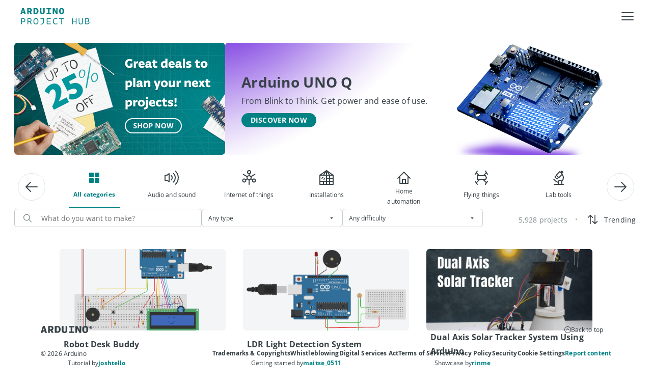

--- FILE ---
content_type: text/html; charset=utf-8
request_url: https://projecthub.arduino.cc/
body_size: 35060
content:
<!DOCTYPE html><html lang="en"><head lang="en"><meta charSet="utf-8" data-next-head=""/><meta name="viewport" content="width=device-width" data-next-head=""/><script data-next-head="">!function(){var analytics=window.analytics=window.analytics||[];if(!analytics.initialize)if(analytics.invoked)window.console&&console.error&&console.error("Segment snippet included twice.");else{analytics.invoked=!0;analytics.methods=["trackSubmit","trackClick","trackLink","trackForm","pageview","identify","reset","group","track","ready","alias","debug","page","once","off","on","addSourceMiddleware","addIntegrationMiddleware","setAnonymousId","addDestinationMiddleware"];analytics.factory=function(e){return function(){var t=Array.prototype.slice.call(arguments);t.unshift(e);analytics.push(t);return analytics}};for(var e=0;e<analytics.methods.length;e++){var key=analytics.methods[e];analytics[key]=analytics.factory(key)}analytics.load=function(key,e){var t=document.createElement("script");t.type="text/javascript";t.async=!0;t.src="https://evs.aayinltcs.arduino.cc/5yy37B6M2UBwaTzKNi37Ls/qUh2Pce5EsyeGTFGda1mDz.min.js";var n=document.getElementsByTagName("script")[0];n.parentNode.insertBefore(t,n);analytics._loadOptions=e};analytics._writeKey="Mjvf0GrvmQYNDH0GfIhND5e8aGFynScR";analytics._cdn = "https://evs.aayinltcs.arduino.cc";analytics.SNIPPET_VERSION="4.15.3";analytics.load("Mjvf0GrvmQYNDH0GfIhND5e8aGFynScR");}}();</script><script data-next-head="">(function(w,d,s,l,i){w[l]=w[l]||[];w[l].push({'gtm.start': new Date().getTime(),event:'gtm.js'});var f=d.getElementsByTagName(s)[0], j=d.createElement(s),dl=l!='dataLayer'?'&l='+l:'';j.async=true;j.src='https://www.googletagmanager.com/gtm.js?id='+i+dl;f.parentNode.insertBefore(j,f);})(window,document,'script','dataLayer','GTM-NK2TW8L');</script><title data-next-head="">Arduino Project Hub</title><meta name="description" content="Arduino Project Hub is a website for sharing tutorials and descriptions of projects made with Arduino boards" data-next-head=""/><meta name="title" content="Arduino Project Hub" data-next-head=""/><meta property="og:title" content="Arduino Project Hub" data-next-head=""/><meta property="og:site_name" content="Arduino Project Hub" data-next-head=""/><meta name="twitter:card" content="summary_large_image" data-next-head=""/><link rel="preload" href="/fonts/OpenSans-Bold.ttf" as="font" type="font/ttf" crossorigin="anonymous"/><link rel="preload" href="/fonts/OpenSans-Regular.ttf" as="font" type="font/ttf" crossorigin="anonymous"/><link rel="preload" href="/fonts/OpenSans-SemiBold.ttf" as="font" type="font/ttf" crossorigin="anonymous"/><link rel="preload" href="/fonts/SFProDisplay-Regular.ttf" as="font" type="font/ttf" crossorigin="anonymous"/><link rel="preload" href="/fonts/RobotoMono-Medium.ttf" as="font" type="font/ttf" crossorigin="anonymous"/><link rel="stylesheet" type="text/css" href="https://cdn.arduino.cc/header-footer/prod/cookieSolution.css"/><link data-next-font="" rel="preconnect" href="/" crossorigin="anonymous"/><link rel="preload" href="/_next/static/css/37b401c129cb18a5.css" as="style"/><link rel="stylesheet" href="/_next/static/css/37b401c129cb18a5.css" data-n-g=""/><link rel="preload" href="/_next/static/css/81bdcd9939dc9983.css" as="style"/><link rel="stylesheet" href="/_next/static/css/81bdcd9939dc9983.css" data-n-p=""/><link rel="preload" href="/_next/static/css/79980a9961111b29.css" as="style"/><link rel="stylesheet" href="/_next/static/css/79980a9961111b29.css" data-n-p=""/><noscript data-n-css=""></noscript><script defer="" nomodule="" src="/_next/static/chunks/polyfills-42372ed130431b0a.js"></script><script src="/_next/static/chunks/webpack-058de77acf5d6826.js" defer=""></script><script src="/_next/static/chunks/framework-2f3de63929c73f88.js" defer=""></script><script src="/_next/static/chunks/main-12a4f5f630365ff0.js" defer=""></script><script src="/_next/static/chunks/pages/_app-e02e4acd939d4886.js" defer=""></script><script src="/_next/static/chunks/5a21111a-fe5badf8d771ed31.js" defer=""></script><script src="/_next/static/chunks/300ef6fe-6264b86e3b4562a4.js" defer=""></script><script src="/_next/static/chunks/98309536-d5583eac3828dd0e.js" defer=""></script><script src="/_next/static/chunks/9368-42b98242d5b30892.js" defer=""></script><script src="/_next/static/chunks/7127-78cd0d3fb8616645.js" defer=""></script><script src="/_next/static/chunks/2394-b3816bed705e2c96.js" defer=""></script><script src="/_next/static/chunks/4444-82dc473cf27242f6.js" defer=""></script><script src="/_next/static/chunks/7993-2378fc387f422681.js" defer=""></script><script src="/_next/static/chunks/3793-c7ebd9a1cbbe38fd.js" defer=""></script><script src="/_next/static/chunks/5355-63a24f0dd5a47399.js" defer=""></script><script src="/_next/static/chunks/242-da91a0b75344edfc.js" defer=""></script><script src="/_next/static/chunks/pages/index-d93a26177d03b514.js" defer=""></script><script src="/_next/static/9l9IYNeJ9CRz-aJUHZ5DS/_buildManifest.js" defer=""></script><script src="/_next/static/9l9IYNeJ9CRz-aJUHZ5DS/_ssgManifest.js" defer=""></script></head><body><div id="__next"><div style="min-height:100vh;display:flex;flex-direction:column"><noscript><iframe src="https://www.googletagmanager.com/ns.html?id=GTM-NK2TW8L" style="display:none;visibility:hidden"></iframe></noscript><div class="arduinoHeaderFooter_page-container__qnxHC"><nav aria-label="Main" data-orientation="horizontal" dir="ltr" class="_Root_q55wc_1 _Header_93jou_1" data-mobile="false" data-brand="true" style="z-index:1" data-ah-accent="mkr"><div class="_Header-overlay_93jou_126" data-show="false"></div><div class="_Header-inner_93jou_13"><div class="_Header-logo_93jou_30"><a class="_Header-logo_link_93jou_40" data-logo="full" href="https://arduino.cc" title="Go to arduino.cc" target="_self" rel="noopener noreferrer"><svg xmlns="http://www.w3.org/2000/svg" width="40" height="20" fill="none" viewBox="0 0 40 20"><g clip-path="url(#clip0_4730_4256)"><path fill="currentColor" fill-rule="evenodd" d="M40 10C40 4.616 35.572.244 30.146.244c-.5 0-1.014.028-1.513.114-4.22.612-7.05 3.731-8.633 6.124C18.418 4.09 15.586.97 11.367.358c-.5-.071-1.013-.114-1.513-.114C4.414.244 0 4.616 0 10s4.427 9.756 9.854 9.756c.5 0 1.014-.028 1.527-.114 4.22-.626 7.05-3.746 8.633-6.138 1.582 2.392 4.413 5.512 8.633 6.138.5.071 1.013.114 1.527.114C35.572 19.756 40 15.384 40 10m-29.119 6.224a6.4 6.4 0 0 1-1.04.071c-3.581 0-6.482-2.834-6.482-6.295 0-3.475 2.914-6.295 6.495-6.295.347 0 .694.028 1.041.071C14.88 4.36 17.307 8.391 18.14 10c-.846 1.624-3.29 5.64-7.259 6.224M29.105 3.776C25.122 4.36 22.679 8.391 21.86 10c.819 1.61 3.262 5.64 7.245 6.224.347.043.694.071 1.04.071 3.568 0 6.482-2.82 6.482-6.295 0-3.46-2.9-6.295-6.481-6.295a9 9 0 0 0-1.041.071M7.075 8.955h5.96v1.876h-5.96zm25.82 1.89h-2.009v1.97H28.96v-1.97h-2.01v-1.89h2.01V6.983h1.926v1.972h2.01zm4.568-9.52c0-.59.483-1.081 1.069-1.081.603 0 1.086.49 1.086 1.082 0 .625-.483 1.082-1.086 1.082-.586 0-1.069-.49-1.069-1.082M38.547.65h-.534v1.352h.345v-.457h.19l.189.457h.379l-.259-.507c.173-.068.259-.203.259-.389 0-.287-.155-.456-.569-.456m.88.676a.9.9 0 0 0-.896-.913c-.517 0-.88.372-.88.913 0 .558.414.913.88.913.516 0 .896-.355.896-.913m-.673-.237c0 .17-.086.22-.241.22l-.173.017v-.44h.173c.19 0 .241.05.241.203" clip-rule="evenodd"></path></g><defs><clipPath id="clip0_4730_4256"><path fill="currentColor" d="M0 .244h40v19.512H0z"></path></clipPath></defs></svg></a><a class="_Header-logo_brand_93jou_74" target="_self" rel="noopener noreferrer" href="https://arduino.cc/projecthub"><svg xmlns="http://www.w3.org/2000/svg" width="136" height="34" fill="none" viewBox="0 0 136 34"><path fill="#008184" d="M135.632 29.277c0 2.088-1.278 3.312-3.996 3.312h-4.266v-11.7h3.888c2.556 0 3.51 1.098 3.51 2.898 0 1.008-.486 2.034-1.764 2.52v.036c2.052.342 2.628 1.656 2.628 2.934m-4.356-2.16h-2.448v4.194h2.646c1.854 0 2.628-.594 2.628-2.07s-.99-2.124-2.826-2.124m1.98-3.168c0-1.224-.684-1.8-2.178-1.8h-2.25v3.78h2.142c1.35 0 2.286-.738 2.286-1.98M121.509 28.071v-7.182h1.422v7.326c0 2.7-1.026 4.554-4.302 4.554-3.222 0-4.248-1.584-4.248-4.41v-7.47h1.44v7.308c0 2.538.81 3.348 2.862 3.348 2.142 0 2.826-1.008 2.826-3.474M108.862 20.889h1.458v11.7h-1.458v-5.364h-5.58v5.364h-1.458v-11.7h1.458v5.04h5.58zM85.656 20.889v1.26h-4.032v10.44h-1.458v-10.44h-4.05v-1.26zM72.325 30.825l.36 1.224c-.918.486-2.142.72-3.402.72-3.222 0-5.4-1.746-5.4-5.958 0-3.924 2.25-6.084 5.562-6.084 1.188 0 2.412.288 3.078.702l-.486 1.35c-.666-.54-1.71-.792-2.628-.792-2.664 0-3.978 1.728-3.978 4.788 0 3.168 1.314 4.752 3.96 4.752 1.17 0 2.376-.342 2.934-.702M51.83 20.889h7.938v1.26h-6.48v3.816h5.868v1.242h-5.868v4.104h6.48v1.278H51.83zM39.399 22.167v-1.278h6.858v6.93c0 4.482-4.122 5.238-6.372 5.454l-.234-1.26c1.746-.234 5.148-.594 5.148-4.32v-5.526zM30.532 20.727c3.42 0 4.878 2.106 4.878 6.03 0 3.474-1.674 6.012-4.95 6.012-3.456 0-4.842-2.304-4.842-5.994 0-3.618 1.566-6.048 4.914-6.048m-.072 10.782c2.538 0 3.402-1.908 3.402-4.752 0-3.06-.738-4.77-3.33-4.77-2.574 0-3.366 1.62-3.366 4.788 0 2.97.648 4.734 3.294 4.734M13.979 32.589v-11.7h3.78c2.952 0 4.086 1.242 4.086 3.582 0 1.638-.828 2.772-2.178 3.276l2.772 4.842h-1.728l-2.52-4.554h-2.754v4.554zm3.816-5.796c1.404 0 2.52-.522 2.52-2.268 0-1.728-.774-2.376-2.61-2.376h-2.268v4.644zM1.494 32.589v-11.7h4.014c2.97 0 4.086 1.458 4.086 3.798 0 2.394-1.602 3.744-3.96 3.744h-2.7v4.158zm4.05-5.382c1.458 0 2.502-.594 2.502-2.43 0-1.692-.702-2.628-2.574-2.628H2.934v5.058zM80.832.727c3.33 0 5.022 1.548 5.022 6.012 0 3.384-1.242 6.03-5.004 6.03-3.366 0-4.914-2.034-4.914-5.904 0-3.528 1.35-6.138 4.896-6.138m.018 9.684c1.692 0 1.926-.972 1.926-3.672 0-2.862-.234-3.654-1.944-3.654-1.548 0-1.818.918-1.818 3.78 0 2.358.162 3.546 1.836 3.546M66.187 5.101l.018 7.488h-2.736V.889h3.15l3.798 7.02V.889h2.7v11.7h-2.934zM51.218 12.589v-2.394h3.024V3.283h-3.024V.889h8.964v2.394H57.14v6.912h3.042v2.394zM44.943 8.035V.889h2.79v7.686c0 3.456-2.646 4.194-4.716 4.194-1.998 0-4.554-.666-4.554-4.212V.889h2.898v7.128c0 1.944.684 2.394 1.782 2.394 1.314 0 1.8-.594 1.8-2.376M25.816 12.589V.889h3.834c4.374 0 5.832 2.07 5.832 5.742 0 2.772-.846 5.958-5.814 5.958zm3.744-9.342h-.846v6.948h1.098c2.394 0 2.574-1.458 2.574-3.438 0-2.286-.234-3.51-2.826-3.51M13.403 12.589V.889h4.716c3.24 0 4.464 1.656 4.464 3.906 0 1.602-.648 2.826-1.926 3.51l2.286 4.284h-3.42l-1.764-3.708H16.3v3.708zm4.428-6.03c1.008 0 1.674-.45 1.674-1.746 0-1.044-.378-1.566-1.728-1.566H16.3v3.312zM2.97 12.589H0L3.672.889H6.93l3.726 11.7H7.578l-.648-2.394H3.564zm3.366-4.644L5.184 3.661 4.122 7.945z"></path></svg></a></div><div class="_Header-content_93jou_79"><div class="arduinoHeaderFooter_container__MiSjk container"><div class="arduinoHeaderFooter_menu-container__5Fh40 row"><div class="_MenuList-wrapper_q55wc_14"><div style="position:relative"><ul data-orientation="horizontal" class="_MenuList_q55wc_5" dir="ltr"><div><a class="_Typography_6tld9_1 _Trigger_q55wc_25 _MenuItem_q55wc_21" data-font-size="x-small" data-font-weight="bold" data-radix-collection-item=""><div style="color:#008184">Projects</div></a></div><div><a class="_Typography_6tld9_1 _Trigger_q55wc_25 _MenuItem_q55wc_21" data-font-size="x-small" data-font-weight="bold" data-radix-collection-item=""><div style="color:#EEEEE">Featured</div></a></div><div><a class="_Typography_6tld9_1 _Trigger_q55wc_25 _MenuItem_q55wc_21" data-font-size="x-small" data-font-weight="bold" data-radix-collection-item=""><div style="color:#EEEEE">Pro</div></a></div><div><a class="_Typography_6tld9_1 _Trigger_q55wc_25 _MenuItem_q55wc_21" data-font-size="x-small" data-font-weight="bold" data-radix-collection-item=""><div style="color:#EEEEE">For School</div></a></div><div><a class="_Typography_6tld9_1 _Trigger_q55wc_25 _MenuItem_q55wc_21" data-font-size="x-small" data-font-weight="bold" data-radix-collection-item=""><div style="color:#EEEEE">FAQ</div></a></div><div class="col"><div style="align-items:center;display:flex;gap:12px"><button class="_Typography_6tld9_1 _btn_14a4t_1 _btn--small_14a4t_43" type="button" data-font-size="x-small" data-font-weight="bold"><span>+ NEW PROJECT</span></button></div></div><div class="arduinoHeaderFooter_pointer__VcpJ4"><img alt="btn-search" loading="lazy" width="49" height="48" decoding="async" data-nimg="1" style="color:transparent" src="/_next/static/media/btn-search.88395f2d.svg"/></div><div class="arduinoHeaderFooter_cloud-icon__wX0o2 arduinoHeaderFooter_cloud-desktop__woTMZ"><img alt="btn-logo" loading="lazy" width="107" height="40" decoding="async" data-nimg="1" style="color:transparent" src="/_next/static/media/BtnCloud.a413cbe8.svg"/></div><div class="arduinoHeaderFooter_pointer__VcpJ4"><img alt="login-logo" loading="lazy" width="99" height="38" decoding="async" data-nimg="1" style="color:transparent" src="/_next/static/media/Login.68127a50.svg"/></div></ul></div></div></div></div></div><button class="_Header-hamburgher_93jou_90" data-state="closed"><svg xmlns="http://www.w3.org/2000/svg" width="1em" height="1em" fill="none" viewBox="0 0 32 32" data-show="true" class="_Header-hamburgher-icon_93jou_113"><path fill="currentColor" fill-rule="evenodd" d="M27 10H5a1 1 0 0 1 0-2h22a1 1 0 1 1 0 2m0 7H5a1 1 0 0 1 0-2h22a1 1 0 0 1 0 2M5 24h22a1 1 0 0 0 0-2H5a1 1 0 0 0 0 2" clip-rule="evenodd"></path></svg><svg width="1em" height="1em" viewBox="0 0 32 32" fill="none" xmlns="http://www.w3.org/2000/svg" data-show="false" class="_Header-hamburgher-icon_93jou_113"><path d="M24.71 23.2899C24.8037 23.3829 24.8781 23.4935 24.9289 23.6154C24.9797 23.7372 25.0058 23.8679 25.0058 23.9999C25.0058 24.132 24.9797 24.2627 24.9289 24.3845C24.8781 24.5064 24.8037 24.617 24.71 24.7099C24.617 24.8037 24.5064 24.8781 24.3846 24.9288C24.2627 24.9796 24.132 25.0057 24 25.0057C23.868 25.0057 23.7373 24.9796 23.6154 24.9288C23.4936 24.8781 23.383 24.8037 23.29 24.7099L16 17.4199L8.71 24.7099C8.61704 24.8037 8.50644 24.8781 8.38458 24.9288C8.26272 24.9796 8.13201 25.0057 8 25.0057C7.86799 25.0057 7.73728 24.9796 7.61542 24.9288C7.49356 24.8781 7.38296 24.8037 7.29 24.7099C7.19627 24.617 7.12188 24.5064 7.07111 24.3845C7.02034 24.2627 6.9942 24.132 6.9942 23.9999C6.9942 23.8679 7.02034 23.7372 7.07111 23.6154C7.12188 23.4935 7.19627 23.3829 7.29 23.2899L14.58 15.9999L7.29 8.70994C7.19676 8.6167 7.1228 8.50601 7.07234 8.38419C7.02188 8.26237 6.99591 8.1318 6.99591 7.99994C6.99591 7.86808 7.02188 7.73751 7.07234 7.61569C7.1228 7.49387 7.19676 7.38318 7.29 7.28994C7.38324 7.1967 7.49393 7.12274 7.61575 7.07228C7.73757 7.02182 7.86814 6.99585 8 6.99585C8.13186 6.99585 8.26243 7.02182 8.38425 7.07228C8.50607 7.12274 8.61676 7.1967 8.71 7.28994L16 14.5799L23.29 7.28994C23.4783 7.10164 23.7337 6.99585 24 6.99585C24.2663 6.99585 24.5217 7.10164 24.71 7.28994C24.8983 7.47825 25.0041 7.73364 25.0041 7.99994C25.0041 8.26624 24.8983 8.52164 24.71 8.70994L17.42 15.9999L24.71 23.2899Z" fill="currentColor"></path></svg></button></div><div class="_Header-menusheet_93jou_144" data-show="false"><div dir="ltr" data-orientation="vertical" class="_Header-menusheet_root_93jou_168"><div role="tablist" aria-orientation="vertical" tabindex="-1" data-orientation="vertical" style="outline:none"><div class="_Header-menusheet-group_93jou_223"><div class="container"><div class="justify-content-end align-items-center row"><div class="arduinoHeaderFooter_search-icon__2NpkU col-1"><div class="arduinoHeaderFooter_pointer__VcpJ4"><img alt="btn-search" loading="lazy" width="49" height="48" decoding="async" data-nimg="1" style="color:transparent" src="/_next/static/media/btn-search.88395f2d.svg"/></div></div><div class="col-auto"><div class="arduinoHeaderFooter_cloud-icon__wX0o2 arduinoHeaderFooter_cloud-desktop__woTMZ"><img alt="btn-logo" loading="lazy" width="107" height="40" decoding="async" data-nimg="1" style="color:transparent" src="/_next/static/media/BtnCloud.a413cbe8.svg"/></div></div><div class="col-auto"><div class="arduinoHeaderFooter_pointer__VcpJ4"><img alt="login-logo" loading="lazy" width="99" height="38" decoding="async" data-nimg="1" style="color:transparent" src="/_next/static/media/Login.68127a50.svg"/></div></div></div></div></div><div class="_Header-menusheet-group_93jou_223"><div><div class="_Header-menusheet-item_93jou_226"><span class="_Typography_6tld9_1 _Header-menusheet-item-trigger_93jou_232" data-font-size="small" data-font-weight="bold"><div style="color:#008184">Projects</div></span></div></div><div><div class="_Header-menusheet-item_93jou_226"><span class="_Typography_6tld9_1 _Header-menusheet-item-trigger_93jou_232" data-font-size="small" data-font-weight="bold"><div style="color:#EEEEE">Featured</div></span></div></div><div><div class="_Header-menusheet-item_93jou_226"><span class="_Typography_6tld9_1 _Header-menusheet-item-trigger_93jou_232" data-font-size="small" data-font-weight="bold"><div style="color:#EEEEE">Pro</div></span></div></div><div><div class="_Header-menusheet-item_93jou_226"><span class="_Typography_6tld9_1 _Header-menusheet-item-trigger_93jou_232" data-font-size="small" data-font-weight="bold"><div style="color:#EEEEE">For School</div></span></div></div><div><div class="_Header-menusheet-item_93jou_226"><span class="_Typography_6tld9_1 _Header-menusheet-item-trigger_93jou_232" data-font-size="small" data-font-weight="bold"><div style="color:#EEEEE">FAQ</div></span></div></div><div class="_Header-menusheet-item_93jou_226"><span class="_Typography_6tld9_1 _Header-menusheet-item-trigger_93jou_232" data-font-size="small" data-font-weight="bold"><div style="align-items:center;display:flex;gap:12px"><button class="_Typography_6tld9_1 _btn_14a4t_1 _btn--small_14a4t_43" type="button" data-font-size="x-small" data-font-weight="bold"><span>+ NEW PROJECT</span></button></div></span></div></div></div><div class="_Header-menusheet_root_second_93jou_183" data-show="false"></div></div></div><div class="_ViewportPosition_q55wc_96"></div></nav><div class="arduinoHeaderFooter_page-content__jK5UI"><div class="newHome_main-wrapper__tcfhK container-fluid"><div class="newHome_module__UbW_2 newHome_banner__zEVyi"><a href="https://store-usa.arduino.cc/pages/winter-sales" target="_blank" class="homeBanner_custom-link__rOfYv" style="pointer-events:auto"><div class="homeBanner_banner-wrapper__rKr2x" style="width:498px;height:260px"><div style="width:200px"><img alt="Image" loading="eager" decoding="async" data-nimg="fill" style="position:absolute;height:100%;width:100%;left:0;top:0;right:0;bottom:0;object-fit:cover;color:transparent" src="https://assets.arduinocontent.cc/WinterSales_desktop.png"/></div></div></a><div class="homeBanner_banner-wrapper__rKr2x" style="width:auto;height:260px;flex-grow:1"><img alt="Image" loading="eager" decoding="async" data-nimg="fill" style="position:absolute;height:100%;width:100%;left:0;top:0;right:0;bottom:0;object-fit:cover;color:transparent" src="https://assets.arduinocontent.cc/UnoQ-big.jpg"/><div class="homeBanner_text-wrapper__HwV6O" style="align-items:flex-start;text-align:left;min-width:240px"><p class="h3 " style="font-family:OpenSans-Bold;margin-bottom:0;color:#374146;line-height:170%;letter-spacing:0.01em">Arduino UNO Q</p><p class="h6 " style="font-family:OpenSans-Regular;margin-bottom:0;color:#374146;line-height:170%;letter-spacing:0.01em">From Blink to Think. Get power and ease of use.</p><div class="homeBanner_button-wrapper__HQBe8"><div class="homeBanner_buttons-container__vf4pC"><a href="https://www.arduino.cc/product-uno-q" target="_blank" style="pointer-events:auto;margin-bottom:auto" class="homeBanner_custom-link__rOfYv"><button class="_Typography_6tld9_1 _btn_14a4t_1 _btn--small_14a4t_43" type="button" data-font-size="x-small" data-font-weight="bold"><span>DISCOVER NOW</span></button></a></div></div></div></div></div><div class="newHome_main-container__mtyE4"><div class="newHome_module__UbW_2 newHome_categories___AJYL"><div class="newHome_carousel-wrapper__JS263"><div class="react-multi-carousel-list  " dir="ltr"><ul class="react-multi-carousel-track " style="transition:none;overflow:unset;transform:translate3d(0px,0,0)"></ul></div></div></div><div style="padding:0;margin:0"><div class="searchFilters_container__ewVVF"><div class="searchFilters_secondary-container__hOvel"><div class="searchFilters_autocomplete-wrapper__uPncp"><div><div class="customSearch_input-wrapper__WoTyn"><svg xmlns="http://www.w3.org/2000/svg" width="16" height="17" fill="none"><path d="m15.811 15.404-4.473-4.473a6.39 6.39 0 1 0-.907.907l4.473 4.473a.64.64 0 1 0 .907-.907Zm-9.399-3.38a5.111 5.111 0 1 1 0-10.223 5.111 5.111 0 0 1 0 10.223Z" fill="#7F8C8D"></path></svg><input class="customSearch_input__rLQ1M" id="input" type="text" autoComplete="off" placeholder="What do you want to make?" value=""/><div style="width:5%"></div></div></div></div><div class="searchFilters_filter-wrapper__BR8gW"><div class="_InputBox_1cz91_1"><div class="_Typography_6tld9_1 _InputBox__wrapper_1cz91_11 _InputBox__wrapper--small_1cz91_38 _Select_p4qq7_1" data-state="closed" data-errored="false" aria-invalid="false" data-success="false" data-labeled="false" data-shiftlabel="false" type="button" aria-haspopup="listbox" aria-expanded="false" aria-controls="downshift-:Rmad9n6:-menu" aria-activedescendant="" aria-labelledby="downshift-:Rmad9n6:-label" id="downshift-:Rmad9n6:-toggle-button" role="combobox" tabindex="0" data-font-size="xx-small" data-font-weight="regular"><div class="_InputBox__input_1cz91_67"><div style="display:flex;flex:1;gap:4px;align-items:center"><input type="hidden"/><span class="_Typography_6tld9_1" data-truncate="true">Any type</span></div></div><div class="_InputBox--Icons_1cz91_122"><div class="_Select__icon_p4qq7_4 _Select__icon-chevron_p4qq7_4"><svg width="1em" height="1em" viewBox="0 0 32 32" fill="none" xmlns="http://www.w3.org/2000/svg"><path d="M20.71 15.71L16.71 19.71C16.617 19.8037 16.5064 19.8781 16.3846 19.9289C16.2627 19.9797 16.132 20.0058 16 20.0058C15.868 20.0058 15.7373 19.9797 15.6154 19.9289C15.4936 19.8781 15.383 19.8037 15.29 19.71L11.29 15.71C11.1512 15.5694 11.0572 15.3908 11.0199 15.1968C10.9825 15.0028 11.0034 14.8021 11.08 14.62C11.155 14.4374 11.2824 14.2811 11.4461 14.1707C11.6099 14.0604 11.8026 14.001 12 14H20C20.1974 14.001 20.3901 14.0604 20.5539 14.1707C20.7176 14.2811 20.845 14.4374 20.92 14.62C20.9966 14.8021 21.0175 15.0028 20.9801 15.1968C20.9428 15.3908 20.8488 15.5694 20.71 15.71Z" fill="currentColor"></path></svg></div></div></div></div></div><div class="searchFilters_filter-wrapper__BR8gW"><div class="_InputBox_1cz91_1"><div class="_Typography_6tld9_1 _InputBox__wrapper_1cz91_11 _InputBox__wrapper--small_1cz91_38 _Select_p4qq7_1" data-state="closed" data-errored="false" aria-invalid="false" data-success="false" data-labeled="false" data-shiftlabel="false" type="button" aria-haspopup="listbox" aria-expanded="false" aria-controls="downshift-:Rqad9n6:-menu" aria-activedescendant="" aria-labelledby="downshift-:Rqad9n6:-label" id="downshift-:Rqad9n6:-toggle-button" role="combobox" tabindex="0" data-font-size="xx-small" data-font-weight="regular"><div class="_InputBox__input_1cz91_67"><div style="display:flex;flex:1;gap:4px;align-items:center"><input type="hidden"/><span class="_Typography_6tld9_1" data-truncate="true">Any difficulty</span></div></div><div class="_InputBox--Icons_1cz91_122"><div class="_Select__icon_p4qq7_4 _Select__icon-chevron_p4qq7_4"><svg width="1em" height="1em" viewBox="0 0 32 32" fill="none" xmlns="http://www.w3.org/2000/svg"><path d="M20.71 15.71L16.71 19.71C16.617 19.8037 16.5064 19.8781 16.3846 19.9289C16.2627 19.9797 16.132 20.0058 16 20.0058C15.868 20.0058 15.7373 19.9797 15.6154 19.9289C15.4936 19.8781 15.383 19.8037 15.29 19.71L11.29 15.71C11.1512 15.5694 11.0572 15.3908 11.0199 15.1968C10.9825 15.0028 11.0034 14.8021 11.08 14.62C11.155 14.4374 11.2824 14.2811 11.4461 14.1707C11.6099 14.0604 11.8026 14.001 12 14H20C20.1974 14.001 20.3901 14.0604 20.5539 14.1707C20.7176 14.2811 20.845 14.4374 20.92 14.62C20.9966 14.8021 21.0175 15.0028 20.9801 15.1968C20.9428 15.3908 20.8488 15.5694 20.71 15.71Z" fill="currentColor"></path></svg></div></div></div></div></div></div><div class="searchFilters_sort-wrapper__AU7yh"><div style="width:max-content;padding-left:15px"><p class="p " style="font-family:OpenSans-Regular;margin-bottom:0;color:#7F8C8D;line-height:170%;letter-spacing:0.01em;font-size:14px">5,928 projects</p></div><div class="searchFilters_bullet-wrapper__ilDnE"><p class="p " style="font-family:OpenSans-Regular;margin-bottom:0;color:#95a5a6;line-height:170%;letter-spacing:0.01em">• </p></div><div class="sort_container__ss_74"><div><button class="sort_sort-button__WAJpz"><div class="sort_sort-mobile__q44B1"><svg width="25" height="24" fill="none" xmlns="http://www.w3.org/2000/svg"><path d="M11.967 8.783 8.75 5.558V20.25a.75.75 0 1 1-1.5 0V5.558L4.033 8.783a.753.753 0 0 1-1.065-1.065l4.5-4.5a.75.75 0 0 1 1.065 0l4.5 4.5a.75.75 0 0 1-.82 1.227.75.75 0 0 1-.245-.162ZM22.032 16.282l-4.5 4.5A.75.75 0 0 1 17 21a.748.748 0 0 1-.532-.218l-4.5-4.5a.753.753 0 0 1 1.065-1.065l3.217 3.218V3.75a.75.75 0 1 1 1.5 0v14.685l3.218-3.217a.753.753 0 0 1 1.064 1.064Z" fill="#2C353A"></path></svg></div><div class="sort_sort-label___cS0H"><p class="p " style="font-family:OpenSans-Regular;margin-bottom:0;color:#374146;line-height:170%;letter-spacing:0.01em;font-size:14px">Trending</p></div></button></div></div></div></div><div style="display:flex;flex-wrap:wrap;justify-content:center"><div class="search_hits-cards__90AD6"><a class="card_custom-link__e0_2_"><div class="_card_p37j8_1 card_card__QxU_G  false false false" data-orientation="vertical"><div class="_card__image_p37j8_36"></div><div class="_card__content_p37j8_94"><div class="_card__text_p37j8_40"><span class="_Typography_6tld9_1 _card__text-title_p37j8_82" data-font-size="x-small" data-font-weight="bold"><div class="card_title-wrapper__NwAQ6"><p class="h6 card_title__1MGpn" style="font-family:OpenSans-Bold;margin-bottom:0;color:#374146;line-height:170%;letter-spacing:0.01em">Robot Desk Buddy</p></div></span><span class="_Typography_6tld9_1 _card__text-description_p37j8_88" data-font-size="xx-small"><div class="card_text-container__3dA1q"><div class="card_project-showcase__PFSTM"><div style="display:flex;flex-direction:row;gap:4px;flex-wrap:wrap"><div><p class="p " style="font-family:OpenSans-Regular;margin-bottom:0;color:#374146;line-height:170%;letter-spacing:0.01em">Tutorial by</p></div><div class="card_link-wrapper__Fg1zl"><p class="p " style="font-family:OpenSans-Bold;margin-bottom:0;color:#008184;line-height:170%;letter-spacing:0.01em;word-break:break-word">joshtello</p></div></div></div><div><div class="projectInfoCard_project-info__kcV4h"><div class="projectInfoCard_data-wrapper__6aoz6"><svg xmlns="http://www.w3.org/2000/svg" width="16" height="16" fill="none"><path fill="#95A5A6" fill-rule="evenodd" d="M3.995 11.334A7.531 7.531 0 0 0 8 12.5a7.531 7.531 0 0 0 6.775-4.285.5.5 0 0 0 0-.43 7.5 7.5 0 0 0-13.55 0 .5.5 0 0 0 0 .43 7.53 7.53 0 0 0 2.77 3.119Zm.634-.78A6.5 6.5 0 0 1 2.235 8a6.5 6.5 0 0 1 11.53 0 6.5 6.5 0 0 1-9.136 2.555Zm1.982-.475A2.5 2.5 0 1 0 9.39 5.92 2.5 2.5 0 0 0 6.61 10.08Zm.556-3.326a1.5 1.5 0 1 1 1.666 2.494 1.5 1.5 0 0 1-1.666-2.494Z" clip-rule="evenodd"></path></svg><p class="p " style="font-family:OpenSans-Regular;margin-bottom:0;color:#374146;line-height:170%;letter-spacing:0.01em">3085</p></div><div class="projectInfoCard_bullet-wrapper__TqpEh"><p class="p " style="font-family:OpenSans-Regular;margin-bottom:0;color:#374146;line-height:170%;letter-spacing:0.01em">• </p></div><div class="projectInfoCard_data-wrapper__6aoz6"><svg xmlns="http://www.w3.org/2000/svg" width="16" height="16" fill="none"><path fill="#95A5A6" d="M4.5 14.5a.42.42 0 0 1-.19-.04A.5.5 0 0 1 4 14v-2.55A2.5 2.5 0 0 1 2 9V4.5A2.5 2.5 0 0 1 4.5 2h7A2.5 2.5 0 0 1 14 4.5V9a2.5 2.5 0 0 1-2.5 2.5H7.705l-2.85 2.855a.501.501 0 0 1-.355.145ZM4.5 3A1.5 1.5 0 0 0 3 4.5V9a1.5 1.5 0 0 0 1.5 1.5.5.5 0 0 1 .5.5v1.795l2.145-2.15A.501.501 0 0 1 7.5 10.5h4A1.5 1.5 0 0 0 13 9V4.5A1.5 1.5 0 0 0 11.5 3h-7Z"></path></svg><p class="p " style="font-family:OpenSans-Regular;margin-bottom:0;color:#374146;line-height:170%;letter-spacing:0.01em">1</p><div class="projectInfoCard_bullet-wrapper__TqpEh"><p class="p " style="font-family:OpenSans-Regular;margin-bottom:0;color:#374146;line-height:170%;letter-spacing:0.01em">• </p></div></div><div class="projectInfoCard_data-wrapper__6aoz6"><svg xmlns="http://www.w3.org/2000/svg" width="16" height="16" fill="none"><path fill="#95A5A6" d="M13 5.5h-3V4a2.5 2.5 0 0 0-2.5-2.5c-.23 0-.43.155-.485.38L6.05 5.745 4.79 7H2c-.275 0-.5.225-.5.5V14c0 .275.225.5.5.5h9c1.93 0 3.5-1.57 3.5-3.5V7c0-.825-.675-1.5-1.5-1.5ZM2.5 8h2v5.5h-2V8Zm11 3a2.5 2.5 0 0 1-2.5 2.5H5.5V7.71l1.355-1.355a.477.477 0 0 0 .13-.235l.895-3.57C8.525 2.715 9 3.305 9 4v2c0 .275.225.5.5.5H13c.275 0 .5.225.5.5v4Z"></path></svg><p class="p " style="font-family:OpenSans-Regular;margin-bottom:0;color:#374146;line-height:170%;letter-spacing:0.01em">6</p></div></div></div></div></span></div></div></div></a></div><div class="search_hits-cards__90AD6"><a class="card_custom-link__e0_2_"><div class="_card_p37j8_1 card_card__QxU_G  false false false" data-orientation="vertical"><div class="_card__image_p37j8_36"></div><div class="_card__content_p37j8_94"><div class="_card__text_p37j8_40"><span class="_Typography_6tld9_1 _card__text-title_p37j8_82" data-font-size="x-small" data-font-weight="bold"><div class="card_title-wrapper__NwAQ6"><p class="h6 card_title__1MGpn" style="font-family:OpenSans-Bold;margin-bottom:0;color:#374146;line-height:170%;letter-spacing:0.01em">LDR Light Detection System</p></div></span><span class="_Typography_6tld9_1 _card__text-description_p37j8_88" data-font-size="xx-small"><div class="card_text-container__3dA1q"><div class="card_project-showcase__PFSTM"><div style="display:flex;flex-direction:row;gap:4px;flex-wrap:wrap"><div><p class="p " style="font-family:OpenSans-Regular;margin-bottom:0;color:#374146;line-height:170%;letter-spacing:0.01em">Getting started by</p></div><div class="card_link-wrapper__Fg1zl"><p class="p " style="font-family:OpenSans-Bold;margin-bottom:0;color:#008184;line-height:170%;letter-spacing:0.01em;word-break:break-word">maitse_0511</p></div></div></div><div><div class="projectInfoCard_project-info__kcV4h"><div class="projectInfoCard_data-wrapper__6aoz6"><svg xmlns="http://www.w3.org/2000/svg" width="16" height="16" fill="none"><path fill="#95A5A6" fill-rule="evenodd" d="M3.995 11.334A7.531 7.531 0 0 0 8 12.5a7.531 7.531 0 0 0 6.775-4.285.5.5 0 0 0 0-.43 7.5 7.5 0 0 0-13.55 0 .5.5 0 0 0 0 .43 7.53 7.53 0 0 0 2.77 3.119Zm.634-.78A6.5 6.5 0 0 1 2.235 8a6.5 6.5 0 0 1 11.53 0 6.5 6.5 0 0 1-9.136 2.555Zm1.982-.475A2.5 2.5 0 1 0 9.39 5.92 2.5 2.5 0 0 0 6.61 10.08Zm.556-3.326a1.5 1.5 0 1 1 1.666 2.494 1.5 1.5 0 0 1-1.666-2.494Z" clip-rule="evenodd"></path></svg><p class="p " style="font-family:OpenSans-Regular;margin-bottom:0;color:#374146;line-height:170%;letter-spacing:0.01em">5101</p></div><div class="projectInfoCard_bullet-wrapper__TqpEh"><p class="p " style="font-family:OpenSans-Regular;margin-bottom:0;color:#374146;line-height:170%;letter-spacing:0.01em">• </p></div><div class="projectInfoCard_data-wrapper__6aoz6"><svg xmlns="http://www.w3.org/2000/svg" width="16" height="16" fill="none"><path fill="#95A5A6" d="M4.5 14.5a.42.42 0 0 1-.19-.04A.5.5 0 0 1 4 14v-2.55A2.5 2.5 0 0 1 2 9V4.5A2.5 2.5 0 0 1 4.5 2h7A2.5 2.5 0 0 1 14 4.5V9a2.5 2.5 0 0 1-2.5 2.5H7.705l-2.85 2.855a.501.501 0 0 1-.355.145ZM4.5 3A1.5 1.5 0 0 0 3 4.5V9a1.5 1.5 0 0 0 1.5 1.5.5.5 0 0 1 .5.5v1.795l2.145-2.15A.501.501 0 0 1 7.5 10.5h4A1.5 1.5 0 0 0 13 9V4.5A1.5 1.5 0 0 0 11.5 3h-7Z"></path></svg><p class="p " style="font-family:OpenSans-Regular;margin-bottom:0;color:#374146;line-height:170%;letter-spacing:0.01em">0</p><div class="projectInfoCard_bullet-wrapper__TqpEh"><p class="p " style="font-family:OpenSans-Regular;margin-bottom:0;color:#374146;line-height:170%;letter-spacing:0.01em">• </p></div></div><div class="projectInfoCard_data-wrapper__6aoz6"><svg xmlns="http://www.w3.org/2000/svg" width="16" height="16" fill="none"><path fill="#95A5A6" d="M13 5.5h-3V4a2.5 2.5 0 0 0-2.5-2.5c-.23 0-.43.155-.485.38L6.05 5.745 4.79 7H2c-.275 0-.5.225-.5.5V14c0 .275.225.5.5.5h9c1.93 0 3.5-1.57 3.5-3.5V7c0-.825-.675-1.5-1.5-1.5ZM2.5 8h2v5.5h-2V8Zm11 3a2.5 2.5 0 0 1-2.5 2.5H5.5V7.71l1.355-1.355a.477.477 0 0 0 .13-.235l.895-3.57C8.525 2.715 9 3.305 9 4v2c0 .275.225.5.5.5H13c.275 0 .5.225.5.5v4Z"></path></svg><p class="p " style="font-family:OpenSans-Regular;margin-bottom:0;color:#374146;line-height:170%;letter-spacing:0.01em">1</p></div></div></div></div></span></div></div></div></a></div><div class="search_hits-cards__90AD6"><a class="card_custom-link__e0_2_"><div class="_card_p37j8_1 card_card__QxU_G  false false false" data-orientation="vertical"><div class="_card__image_p37j8_36"></div><div class="_card__content_p37j8_94"><div class="_card__text_p37j8_40"><span class="_Typography_6tld9_1 _card__text-title_p37j8_82" data-font-size="x-small" data-font-weight="bold"><div class="card_title-wrapper__NwAQ6"><p class="h6 card_title__1MGpn" style="font-family:OpenSans-Bold;margin-bottom:0;color:#374146;line-height:170%;letter-spacing:0.01em">Dual Axis Solar Tracker System Using Arduino</p></div></span><span class="_Typography_6tld9_1 _card__text-description_p37j8_88" data-font-size="xx-small"><div class="card_text-container__3dA1q"><div class="card_project-showcase__PFSTM"><div style="display:flex;flex-direction:row;gap:4px;flex-wrap:wrap"><div><p class="p " style="font-family:OpenSans-Regular;margin-bottom:0;color:#374146;line-height:170%;letter-spacing:0.01em">Showcase by</p></div><div class="card_link-wrapper__Fg1zl"><p class="p " style="font-family:OpenSans-Bold;margin-bottom:0;color:#008184;line-height:170%;letter-spacing:0.01em;word-break:break-word">rinme</p></div></div></div><div><div class="projectInfoCard_project-info__kcV4h"><div class="projectInfoCard_data-wrapper__6aoz6"><svg xmlns="http://www.w3.org/2000/svg" width="16" height="16" fill="none"><path fill="#95A5A6" fill-rule="evenodd" d="M3.995 11.334A7.531 7.531 0 0 0 8 12.5a7.531 7.531 0 0 0 6.775-4.285.5.5 0 0 0 0-.43 7.5 7.5 0 0 0-13.55 0 .5.5 0 0 0 0 .43 7.53 7.53 0 0 0 2.77 3.119Zm.634-.78A6.5 6.5 0 0 1 2.235 8a6.5 6.5 0 0 1 11.53 0 6.5 6.5 0 0 1-9.136 2.555Zm1.982-.475A2.5 2.5 0 1 0 9.39 5.92 2.5 2.5 0 0 0 6.61 10.08Zm.556-3.326a1.5 1.5 0 1 1 1.666 2.494 1.5 1.5 0 0 1-1.666-2.494Z" clip-rule="evenodd"></path></svg><p class="p " style="font-family:OpenSans-Regular;margin-bottom:0;color:#374146;line-height:170%;letter-spacing:0.01em">4208</p></div><div class="projectInfoCard_bullet-wrapper__TqpEh"><p class="p " style="font-family:OpenSans-Regular;margin-bottom:0;color:#374146;line-height:170%;letter-spacing:0.01em">• </p></div><div class="projectInfoCard_data-wrapper__6aoz6"><svg xmlns="http://www.w3.org/2000/svg" width="16" height="16" fill="none"><path fill="#95A5A6" d="M4.5 14.5a.42.42 0 0 1-.19-.04A.5.5 0 0 1 4 14v-2.55A2.5 2.5 0 0 1 2 9V4.5A2.5 2.5 0 0 1 4.5 2h7A2.5 2.5 0 0 1 14 4.5V9a2.5 2.5 0 0 1-2.5 2.5H7.705l-2.85 2.855a.501.501 0 0 1-.355.145ZM4.5 3A1.5 1.5 0 0 0 3 4.5V9a1.5 1.5 0 0 0 1.5 1.5.5.5 0 0 1 .5.5v1.795l2.145-2.15A.501.501 0 0 1 7.5 10.5h4A1.5 1.5 0 0 0 13 9V4.5A1.5 1.5 0 0 0 11.5 3h-7Z"></path></svg><p class="p " style="font-family:OpenSans-Regular;margin-bottom:0;color:#374146;line-height:170%;letter-spacing:0.01em">0</p><div class="projectInfoCard_bullet-wrapper__TqpEh"><p class="p " style="font-family:OpenSans-Regular;margin-bottom:0;color:#374146;line-height:170%;letter-spacing:0.01em">• </p></div></div><div class="projectInfoCard_data-wrapper__6aoz6"><svg xmlns="http://www.w3.org/2000/svg" width="16" height="16" fill="none"><path fill="#95A5A6" d="M13 5.5h-3V4a2.5 2.5 0 0 0-2.5-2.5c-.23 0-.43.155-.485.38L6.05 5.745 4.79 7H2c-.275 0-.5.225-.5.5V14c0 .275.225.5.5.5h9c1.93 0 3.5-1.57 3.5-3.5V7c0-.825-.675-1.5-1.5-1.5ZM2.5 8h2v5.5h-2V8Zm11 3a2.5 2.5 0 0 1-2.5 2.5H5.5V7.71l1.355-1.355a.477.477 0 0 0 .13-.235l.895-3.57C8.525 2.715 9 3.305 9 4v2c0 .275.225.5.5.5H13c.275 0 .5.225.5.5v4Z"></path></svg><p class="p " style="font-family:OpenSans-Regular;margin-bottom:0;color:#374146;line-height:170%;letter-spacing:0.01em">0</p></div></div></div></div></span></div></div></div></a></div><div class="search_hits-cards__90AD6"><a class="card_custom-link__e0_2_"><div class="_card_p37j8_1 card_card__QxU_G  false false false" data-orientation="vertical"><div class="_card__image_p37j8_36"></div><div class="_card__content_p37j8_94"><div class="_card__text_p37j8_40"><span class="_Typography_6tld9_1 _card__text-title_p37j8_82" data-font-size="x-small" data-font-weight="bold"><div class="card_title-wrapper__NwAQ6"><p class="h6 card_title__1MGpn" style="font-family:OpenSans-Bold;margin-bottom:0;color:#374146;line-height:170%;letter-spacing:0.01em">Ultrasonic Distance System with Real-Time Data Visualization</p></div></span><span class="_Typography_6tld9_1 _card__text-description_p37j8_88" data-font-size="xx-small"><div class="card_text-container__3dA1q"><div class="card_project-showcase__PFSTM"><div style="display:flex;flex-direction:row;gap:4px;flex-wrap:wrap"><div><p class="p " style="font-family:OpenSans-Regular;margin-bottom:0;color:#374146;line-height:170%;letter-spacing:0.01em">Tutorial by</p></div><div class="card_link-wrapper__Fg1zl"><p class="p " style="font-family:OpenSans-Bold;margin-bottom:0;color:#008184;line-height:170%;letter-spacing:0.01em;word-break:break-word">falzinger</p></div></div></div><div><div class="projectInfoCard_project-info__kcV4h"><div class="projectInfoCard_data-wrapper__6aoz6"><svg xmlns="http://www.w3.org/2000/svg" width="16" height="16" fill="none"><path fill="#95A5A6" fill-rule="evenodd" d="M3.995 11.334A7.531 7.531 0 0 0 8 12.5a7.531 7.531 0 0 0 6.775-4.285.5.5 0 0 0 0-.43 7.5 7.5 0 0 0-13.55 0 .5.5 0 0 0 0 .43 7.53 7.53 0 0 0 2.77 3.119Zm.634-.78A6.5 6.5 0 0 1 2.235 8a6.5 6.5 0 0 1 11.53 0 6.5 6.5 0 0 1-9.136 2.555Zm1.982-.475A2.5 2.5 0 1 0 9.39 5.92 2.5 2.5 0 0 0 6.61 10.08Zm.556-3.326a1.5 1.5 0 1 1 1.666 2.494 1.5 1.5 0 0 1-1.666-2.494Z" clip-rule="evenodd"></path></svg><p class="p " style="font-family:OpenSans-Regular;margin-bottom:0;color:#374146;line-height:170%;letter-spacing:0.01em">746</p></div><div class="projectInfoCard_bullet-wrapper__TqpEh"><p class="p " style="font-family:OpenSans-Regular;margin-bottom:0;color:#374146;line-height:170%;letter-spacing:0.01em">• </p></div><div class="projectInfoCard_data-wrapper__6aoz6"><svg xmlns="http://www.w3.org/2000/svg" width="16" height="16" fill="none"><path fill="#95A5A6" d="M4.5 14.5a.42.42 0 0 1-.19-.04A.5.5 0 0 1 4 14v-2.55A2.5 2.5 0 0 1 2 9V4.5A2.5 2.5 0 0 1 4.5 2h7A2.5 2.5 0 0 1 14 4.5V9a2.5 2.5 0 0 1-2.5 2.5H7.705l-2.85 2.855a.501.501 0 0 1-.355.145ZM4.5 3A1.5 1.5 0 0 0 3 4.5V9a1.5 1.5 0 0 0 1.5 1.5.5.5 0 0 1 .5.5v1.795l2.145-2.15A.501.501 0 0 1 7.5 10.5h4A1.5 1.5 0 0 0 13 9V4.5A1.5 1.5 0 0 0 11.5 3h-7Z"></path></svg><p class="p " style="font-family:OpenSans-Regular;margin-bottom:0;color:#374146;line-height:170%;letter-spacing:0.01em">0</p><div class="projectInfoCard_bullet-wrapper__TqpEh"><p class="p " style="font-family:OpenSans-Regular;margin-bottom:0;color:#374146;line-height:170%;letter-spacing:0.01em">• </p></div></div><div class="projectInfoCard_data-wrapper__6aoz6"><svg xmlns="http://www.w3.org/2000/svg" width="16" height="16" fill="none"><path fill="#95A5A6" d="M13 5.5h-3V4a2.5 2.5 0 0 0-2.5-2.5c-.23 0-.43.155-.485.38L6.05 5.745 4.79 7H2c-.275 0-.5.225-.5.5V14c0 .275.225.5.5.5h9c1.93 0 3.5-1.57 3.5-3.5V7c0-.825-.675-1.5-1.5-1.5ZM2.5 8h2v5.5h-2V8Zm11 3a2.5 2.5 0 0 1-2.5 2.5H5.5V7.71l1.355-1.355a.477.477 0 0 0 .13-.235l.895-3.57C8.525 2.715 9 3.305 9 4v2c0 .275.225.5.5.5H13c.275 0 .5.225.5.5v4Z"></path></svg><p class="p " style="font-family:OpenSans-Regular;margin-bottom:0;color:#374146;line-height:170%;letter-spacing:0.01em">0</p></div></div></div></div></span></div></div></div></a></div><div class="search_hits-cards__90AD6"><a class="card_custom-link__e0_2_"><div class="_card_p37j8_1 card_card__QxU_G  false false false" data-orientation="vertical"><div class="_card__image_p37j8_36"></div><div class="_card__content_p37j8_94"><div class="_card__text_p37j8_40"><span class="_Typography_6tld9_1 _card__text-title_p37j8_82" data-font-size="x-small" data-font-weight="bold"><div class="card_title-wrapper__NwAQ6"><p class="h6 card_title__1MGpn" style="font-family:OpenSans-Bold;margin-bottom:0;color:#374146;line-height:170%;letter-spacing:0.01em">Uno Q Desk Robot with Full AI Chat and Videotronic OS (Phase 1)</p></div></span><span class="_Typography_6tld9_1 _card__text-description_p37j8_88" data-font-size="xx-small"><div class="card_text-container__3dA1q"><div class="card_project-showcase__PFSTM"><div style="display:flex;flex-direction:row;gap:4px;flex-wrap:wrap"><div><p class="p " style="font-family:OpenSans-Regular;margin-bottom:0;color:#374146;line-height:170%;letter-spacing:0.01em">Work in progress by</p></div><div class="card_link-wrapper__Fg1zl"><p class="p " style="font-family:OpenSans-Bold;margin-bottom:0;color:#008184;line-height:170%;letter-spacing:0.01em;word-break:break-word">Tishin</p></div></div></div><div><div class="projectInfoCard_project-info__kcV4h"><div class="projectInfoCard_data-wrapper__6aoz6"><svg xmlns="http://www.w3.org/2000/svg" width="16" height="16" fill="none"><path fill="#95A5A6" fill-rule="evenodd" d="M3.995 11.334A7.531 7.531 0 0 0 8 12.5a7.531 7.531 0 0 0 6.775-4.285.5.5 0 0 0 0-.43 7.5 7.5 0 0 0-13.55 0 .5.5 0 0 0 0 .43 7.53 7.53 0 0 0 2.77 3.119Zm.634-.78A6.5 6.5 0 0 1 2.235 8a6.5 6.5 0 0 1 11.53 0 6.5 6.5 0 0 1-9.136 2.555Zm1.982-.475A2.5 2.5 0 1 0 9.39 5.92 2.5 2.5 0 0 0 6.61 10.08Zm.556-3.326a1.5 1.5 0 1 1 1.666 2.494 1.5 1.5 0 0 1-1.666-2.494Z" clip-rule="evenodd"></path></svg><p class="p " style="font-family:OpenSans-Regular;margin-bottom:0;color:#374146;line-height:170%;letter-spacing:0.01em">3966</p></div><div class="projectInfoCard_bullet-wrapper__TqpEh"><p class="p " style="font-family:OpenSans-Regular;margin-bottom:0;color:#374146;line-height:170%;letter-spacing:0.01em">• </p></div><div class="projectInfoCard_data-wrapper__6aoz6"><svg xmlns="http://www.w3.org/2000/svg" width="16" height="16" fill="none"><path fill="#95A5A6" d="M4.5 14.5a.42.42 0 0 1-.19-.04A.5.5 0 0 1 4 14v-2.55A2.5 2.5 0 0 1 2 9V4.5A2.5 2.5 0 0 1 4.5 2h7A2.5 2.5 0 0 1 14 4.5V9a2.5 2.5 0 0 1-2.5 2.5H7.705l-2.85 2.855a.501.501 0 0 1-.355.145ZM4.5 3A1.5 1.5 0 0 0 3 4.5V9a1.5 1.5 0 0 0 1.5 1.5.5.5 0 0 1 .5.5v1.795l2.145-2.15A.501.501 0 0 1 7.5 10.5h4A1.5 1.5 0 0 0 13 9V4.5A1.5 1.5 0 0 0 11.5 3h-7Z"></path></svg><p class="p " style="font-family:OpenSans-Regular;margin-bottom:0;color:#374146;line-height:170%;letter-spacing:0.01em">4</p><div class="projectInfoCard_bullet-wrapper__TqpEh"><p class="p " style="font-family:OpenSans-Regular;margin-bottom:0;color:#374146;line-height:170%;letter-spacing:0.01em">• </p></div></div><div class="projectInfoCard_data-wrapper__6aoz6"><svg xmlns="http://www.w3.org/2000/svg" width="16" height="16" fill="none"><path fill="#95A5A6" d="M13 5.5h-3V4a2.5 2.5 0 0 0-2.5-2.5c-.23 0-.43.155-.485.38L6.05 5.745 4.79 7H2c-.275 0-.5.225-.5.5V14c0 .275.225.5.5.5h9c1.93 0 3.5-1.57 3.5-3.5V7c0-.825-.675-1.5-1.5-1.5ZM2.5 8h2v5.5h-2V8Zm11 3a2.5 2.5 0 0 1-2.5 2.5H5.5V7.71l1.355-1.355a.477.477 0 0 0 .13-.235l.895-3.57C8.525 2.715 9 3.305 9 4v2c0 .275.225.5.5.5H13c.275 0 .5.225.5.5v4Z"></path></svg><p class="p " style="font-family:OpenSans-Regular;margin-bottom:0;color:#374146;line-height:170%;letter-spacing:0.01em">5</p></div></div></div></div></span></div></div></div></a></div><div class="search_hits-cards__90AD6"><a class="card_custom-link__e0_2_"><div class="_card_p37j8_1 card_card__QxU_G  false false false" data-orientation="vertical"><div class="_card__image_p37j8_36"></div><div class="_card__content_p37j8_94"><div class="_card__text_p37j8_40"><span class="_Typography_6tld9_1 _card__text-title_p37j8_82" data-font-size="x-small" data-font-weight="bold"><div class="card_title-wrapper__NwAQ6"><p class="h6 card_title__1MGpn" style="font-family:OpenSans-Bold;margin-bottom:0;color:#374146;line-height:170%;letter-spacing:0.01em">Alarm system with IR remote for passcode</p></div></span><span class="_Typography_6tld9_1 _card__text-description_p37j8_88" data-font-size="xx-small"><div class="card_text-container__3dA1q"><div class="card_project-showcase__PFSTM"><div style="display:flex;flex-direction:row;gap:4px;flex-wrap:wrap"><div><p class="p " style="font-family:OpenSans-Regular;margin-bottom:0;color:#374146;line-height:170%;letter-spacing:0.01em">Tutorial by</p></div><div class="card_link-wrapper__Fg1zl"><p class="p " style="font-family:OpenSans-Bold;margin-bottom:0;color:#008184;line-height:170%;letter-spacing:0.01em;word-break:break-word">ringostarr298</p></div></div></div><div><div class="projectInfoCard_project-info__kcV4h"><div class="projectInfoCard_data-wrapper__6aoz6"><svg xmlns="http://www.w3.org/2000/svg" width="16" height="16" fill="none"><path fill="#95A5A6" fill-rule="evenodd" d="M3.995 11.334A7.531 7.531 0 0 0 8 12.5a7.531 7.531 0 0 0 6.775-4.285.5.5 0 0 0 0-.43 7.5 7.5 0 0 0-13.55 0 .5.5 0 0 0 0 .43 7.53 7.53 0 0 0 2.77 3.119Zm.634-.78A6.5 6.5 0 0 1 2.235 8a6.5 6.5 0 0 1 11.53 0 6.5 6.5 0 0 1-9.136 2.555Zm1.982-.475A2.5 2.5 0 1 0 9.39 5.92 2.5 2.5 0 0 0 6.61 10.08Zm.556-3.326a1.5 1.5 0 1 1 1.666 2.494 1.5 1.5 0 0 1-1.666-2.494Z" clip-rule="evenodd"></path></svg><p class="p " style="font-family:OpenSans-Regular;margin-bottom:0;color:#374146;line-height:170%;letter-spacing:0.01em">1046</p></div><div class="projectInfoCard_bullet-wrapper__TqpEh"><p class="p " style="font-family:OpenSans-Regular;margin-bottom:0;color:#374146;line-height:170%;letter-spacing:0.01em">• </p></div><div class="projectInfoCard_data-wrapper__6aoz6"><svg xmlns="http://www.w3.org/2000/svg" width="16" height="16" fill="none"><path fill="#95A5A6" d="M4.5 14.5a.42.42 0 0 1-.19-.04A.5.5 0 0 1 4 14v-2.55A2.5 2.5 0 0 1 2 9V4.5A2.5 2.5 0 0 1 4.5 2h7A2.5 2.5 0 0 1 14 4.5V9a2.5 2.5 0 0 1-2.5 2.5H7.705l-2.85 2.855a.501.501 0 0 1-.355.145ZM4.5 3A1.5 1.5 0 0 0 3 4.5V9a1.5 1.5 0 0 0 1.5 1.5.5.5 0 0 1 .5.5v1.795l2.145-2.15A.501.501 0 0 1 7.5 10.5h4A1.5 1.5 0 0 0 13 9V4.5A1.5 1.5 0 0 0 11.5 3h-7Z"></path></svg><p class="p " style="font-family:OpenSans-Regular;margin-bottom:0;color:#374146;line-height:170%;letter-spacing:0.01em">1</p><div class="projectInfoCard_bullet-wrapper__TqpEh"><p class="p " style="font-family:OpenSans-Regular;margin-bottom:0;color:#374146;line-height:170%;letter-spacing:0.01em">• </p></div></div><div class="projectInfoCard_data-wrapper__6aoz6"><svg xmlns="http://www.w3.org/2000/svg" width="16" height="16" fill="none"><path fill="#95A5A6" d="M13 5.5h-3V4a2.5 2.5 0 0 0-2.5-2.5c-.23 0-.43.155-.485.38L6.05 5.745 4.79 7H2c-.275 0-.5.225-.5.5V14c0 .275.225.5.5.5h9c1.93 0 3.5-1.57 3.5-3.5V7c0-.825-.675-1.5-1.5-1.5ZM2.5 8h2v5.5h-2V8Zm11 3a2.5 2.5 0 0 1-2.5 2.5H5.5V7.71l1.355-1.355a.477.477 0 0 0 .13-.235l.895-3.57C8.525 2.715 9 3.305 9 4v2c0 .275.225.5.5.5H13c.275 0 .5.225.5.5v4Z"></path></svg><p class="p " style="font-family:OpenSans-Regular;margin-bottom:0;color:#374146;line-height:170%;letter-spacing:0.01em">1</p></div></div></div></div></span></div></div></div></a></div><div class="search_hits-cards__90AD6"><a class="card_custom-link__e0_2_"><div class="_card_p37j8_1 card_card__QxU_G  false false false" data-orientation="vertical"><div class="_card__image_p37j8_36"></div><div class="_card__content_p37j8_94"><div class="_card__text_p37j8_40"><span class="_Typography_6tld9_1 _card__text-title_p37j8_82" data-font-size="x-small" data-font-weight="bold"><div class="card_title-wrapper__NwAQ6"><p class="h6 card_title__1MGpn" style="font-family:OpenSans-Bold;margin-bottom:0;color:#374146;line-height:170%;letter-spacing:0.01em">Building an Ultrasonic Radar using Arduino and Processing</p></div></span><span class="_Typography_6tld9_1 _card__text-description_p37j8_88" data-font-size="xx-small"><div class="card_text-container__3dA1q"><div class="card_project-showcase__PFSTM"><div style="display:flex;flex-direction:row;gap:4px;flex-wrap:wrap"><div><p class="p " style="font-family:OpenSans-Regular;margin-bottom:0;color:#374146;line-height:170%;letter-spacing:0.01em">Showcase by</p></div><div class="card_link-wrapper__Fg1zl"><p class="p " style="font-family:OpenSans-Bold;margin-bottom:0;color:#008184;line-height:170%;letter-spacing:0.01em;word-break:break-word">diegogalvan_1294</p></div></div></div><div><div class="projectInfoCard_project-info__kcV4h"><div class="projectInfoCard_data-wrapper__6aoz6"><svg xmlns="http://www.w3.org/2000/svg" width="16" height="16" fill="none"><path fill="#95A5A6" fill-rule="evenodd" d="M3.995 11.334A7.531 7.531 0 0 0 8 12.5a7.531 7.531 0 0 0 6.775-4.285.5.5 0 0 0 0-.43 7.5 7.5 0 0 0-13.55 0 .5.5 0 0 0 0 .43 7.53 7.53 0 0 0 2.77 3.119Zm.634-.78A6.5 6.5 0 0 1 2.235 8a6.5 6.5 0 0 1 11.53 0 6.5 6.5 0 0 1-9.136 2.555Zm1.982-.475A2.5 2.5 0 1 0 9.39 5.92 2.5 2.5 0 0 0 6.61 10.08Zm.556-3.326a1.5 1.5 0 1 1 1.666 2.494 1.5 1.5 0 0 1-1.666-2.494Z" clip-rule="evenodd"></path></svg><p class="p " style="font-family:OpenSans-Regular;margin-bottom:0;color:#374146;line-height:170%;letter-spacing:0.01em">91k+</p></div><div class="projectInfoCard_bullet-wrapper__TqpEh"><p class="p " style="font-family:OpenSans-Regular;margin-bottom:0;color:#374146;line-height:170%;letter-spacing:0.01em">• </p></div><div class="projectInfoCard_data-wrapper__6aoz6"><svg xmlns="http://www.w3.org/2000/svg" width="16" height="16" fill="none"><path fill="#95A5A6" d="M4.5 14.5a.42.42 0 0 1-.19-.04A.5.5 0 0 1 4 14v-2.55A2.5 2.5 0 0 1 2 9V4.5A2.5 2.5 0 0 1 4.5 2h7A2.5 2.5 0 0 1 14 4.5V9a2.5 2.5 0 0 1-2.5 2.5H7.705l-2.85 2.855a.501.501 0 0 1-.355.145ZM4.5 3A1.5 1.5 0 0 0 3 4.5V9a1.5 1.5 0 0 0 1.5 1.5.5.5 0 0 1 .5.5v1.795l2.145-2.15A.501.501 0 0 1 7.5 10.5h4A1.5 1.5 0 0 0 13 9V4.5A1.5 1.5 0 0 0 11.5 3h-7Z"></path></svg><p class="p " style="font-family:OpenSans-Regular;margin-bottom:0;color:#374146;line-height:170%;letter-spacing:0.01em">17</p><div class="projectInfoCard_bullet-wrapper__TqpEh"><p class="p " style="font-family:OpenSans-Regular;margin-bottom:0;color:#374146;line-height:170%;letter-spacing:0.01em">• </p></div></div><div class="projectInfoCard_data-wrapper__6aoz6"><svg xmlns="http://www.w3.org/2000/svg" width="16" height="16" fill="none"><path fill="#95A5A6" d="M13 5.5h-3V4a2.5 2.5 0 0 0-2.5-2.5c-.23 0-.43.155-.485.38L6.05 5.745 4.79 7H2c-.275 0-.5.225-.5.5V14c0 .275.225.5.5.5h9c1.93 0 3.5-1.57 3.5-3.5V7c0-.825-.675-1.5-1.5-1.5ZM2.5 8h2v5.5h-2V8Zm11 3a2.5 2.5 0 0 1-2.5 2.5H5.5V7.71l1.355-1.355a.477.477 0 0 0 .13-.235l.895-3.57C8.525 2.715 9 3.305 9 4v2c0 .275.225.5.5.5H13c.275 0 .5.225.5.5v4Z"></path></svg><p class="p " style="font-family:OpenSans-Regular;margin-bottom:0;color:#374146;line-height:170%;letter-spacing:0.01em">60</p></div></div></div></div></span></div></div></div></a></div><div class="search_hits-cards__90AD6"><a class="card_custom-link__e0_2_"><div class="_card_p37j8_1 card_card__QxU_G  false false false" data-orientation="vertical"><div class="_card__image_p37j8_36"></div><div class="_card__content_p37j8_94"><div class="_card__text_p37j8_40"><span class="_Typography_6tld9_1 _card__text-title_p37j8_82" data-font-size="x-small" data-font-weight="bold"><div class="card_title-wrapper__NwAQ6"><p class="h6 card_title__1MGpn" style="font-family:OpenSans-Bold;margin-bottom:0;color:#374146;line-height:170%;letter-spacing:0.01em">Build Your Own Retro-Style MP3 Player</p></div></span><span class="_Typography_6tld9_1 _card__text-description_p37j8_88" data-font-size="xx-small"><div class="card_text-container__3dA1q"><div class="card_project-showcase__PFSTM"><div style="display:flex;flex-direction:row;gap:4px;flex-wrap:wrap"><div><p class="p " style="font-family:OpenSans-Regular;margin-bottom:0;color:#374146;line-height:170%;letter-spacing:0.01em">Tutorial by</p></div><div class="card_link-wrapper__Fg1zl"><p class="p " style="font-family:OpenSans-Bold;margin-bottom:0;color:#008184;line-height:170%;letter-spacing:0.01em;word-break:break-word">kaled4809</p></div></div></div><div><div class="projectInfoCard_project-info__kcV4h"><div class="projectInfoCard_data-wrapper__6aoz6"><svg xmlns="http://www.w3.org/2000/svg" width="16" height="16" fill="none"><path fill="#95A5A6" fill-rule="evenodd" d="M3.995 11.334A7.531 7.531 0 0 0 8 12.5a7.531 7.531 0 0 0 6.775-4.285.5.5 0 0 0 0-.43 7.5 7.5 0 0 0-13.55 0 .5.5 0 0 0 0 .43 7.53 7.53 0 0 0 2.77 3.119Zm.634-.78A6.5 6.5 0 0 1 2.235 8a6.5 6.5 0 0 1 11.53 0 6.5 6.5 0 0 1-9.136 2.555Zm1.982-.475A2.5 2.5 0 1 0 9.39 5.92 2.5 2.5 0 0 0 6.61 10.08Zm.556-3.326a1.5 1.5 0 1 1 1.666 2.494 1.5 1.5 0 0 1-1.666-2.494Z" clip-rule="evenodd"></path></svg><p class="p " style="font-family:OpenSans-Regular;margin-bottom:0;color:#374146;line-height:170%;letter-spacing:0.01em">17k+</p></div><div class="projectInfoCard_bullet-wrapper__TqpEh"><p class="p " style="font-family:OpenSans-Regular;margin-bottom:0;color:#374146;line-height:170%;letter-spacing:0.01em">• </p></div><div class="projectInfoCard_data-wrapper__6aoz6"><svg xmlns="http://www.w3.org/2000/svg" width="16" height="16" fill="none"><path fill="#95A5A6" d="M4.5 14.5a.42.42 0 0 1-.19-.04A.5.5 0 0 1 4 14v-2.55A2.5 2.5 0 0 1 2 9V4.5A2.5 2.5 0 0 1 4.5 2h7A2.5 2.5 0 0 1 14 4.5V9a2.5 2.5 0 0 1-2.5 2.5H7.705l-2.85 2.855a.501.501 0 0 1-.355.145ZM4.5 3A1.5 1.5 0 0 0 3 4.5V9a1.5 1.5 0 0 0 1.5 1.5.5.5 0 0 1 .5.5v1.795l2.145-2.15A.501.501 0 0 1 7.5 10.5h4A1.5 1.5 0 0 0 13 9V4.5A1.5 1.5 0 0 0 11.5 3h-7Z"></path></svg><p class="p " style="font-family:OpenSans-Regular;margin-bottom:0;color:#374146;line-height:170%;letter-spacing:0.01em">3</p><div class="projectInfoCard_bullet-wrapper__TqpEh"><p class="p " style="font-family:OpenSans-Regular;margin-bottom:0;color:#374146;line-height:170%;letter-spacing:0.01em">• </p></div></div><div class="projectInfoCard_data-wrapper__6aoz6"><svg xmlns="http://www.w3.org/2000/svg" width="16" height="16" fill="none"><path fill="#95A5A6" d="M13 5.5h-3V4a2.5 2.5 0 0 0-2.5-2.5c-.23 0-.43.155-.485.38L6.05 5.745 4.79 7H2c-.275 0-.5.225-.5.5V14c0 .275.225.5.5.5h9c1.93 0 3.5-1.57 3.5-3.5V7c0-.825-.675-1.5-1.5-1.5ZM2.5 8h2v5.5h-2V8Zm11 3a2.5 2.5 0 0 1-2.5 2.5H5.5V7.71l1.355-1.355a.477.477 0 0 0 .13-.235l.895-3.57C8.525 2.715 9 3.305 9 4v2c0 .275.225.5.5.5H13c.275 0 .5.225.5.5v4Z"></path></svg><p class="p " style="font-family:OpenSans-Regular;margin-bottom:0;color:#374146;line-height:170%;letter-spacing:0.01em">8</p></div></div></div></div></span></div></div></div></a></div><div class="search_hits-cards__90AD6"><a class="card_custom-link__e0_2_"><div class="_card_p37j8_1 card_card__QxU_G  false false false" data-orientation="vertical"><div class="_card__image_p37j8_36"></div><div class="_card__content_p37j8_94"><div class="_card__text_p37j8_40"><span class="_Typography_6tld9_1 _card__text-title_p37j8_82" data-font-size="x-small" data-font-weight="bold"><div class="card_title-wrapper__NwAQ6"><p class="h6 card_title__1MGpn" style="font-family:OpenSans-Bold;margin-bottom:0;color:#374146;line-height:170%;letter-spacing:0.01em">Environmental station</p></div></span><span class="_Typography_6tld9_1 _card__text-description_p37j8_88" data-font-size="xx-small"><div class="card_text-container__3dA1q"><div class="card_project-showcase__PFSTM"><div style="display:flex;flex-direction:row;gap:4px;flex-wrap:wrap"><div><p class="p " style="font-family:OpenSans-Regular;margin-bottom:0;color:#374146;line-height:170%;letter-spacing:0.01em">Tutorial by</p></div><div class="card_link-wrapper__Fg1zl"><p class="p " style="font-family:OpenSans-Bold;margin-bottom:0;color:#008184;line-height:170%;letter-spacing:0.01em;word-break:break-word">Arduino_Genuino</p></div></div></div><div><div class="projectInfoCard_project-info__kcV4h"><div class="projectInfoCard_data-wrapper__6aoz6"><svg xmlns="http://www.w3.org/2000/svg" width="16" height="16" fill="none"><path fill="#95A5A6" fill-rule="evenodd" d="M3.995 11.334A7.531 7.531 0 0 0 8 12.5a7.531 7.531 0 0 0 6.775-4.285.5.5 0 0 0 0-.43 7.5 7.5 0 0 0-13.55 0 .5.5 0 0 0 0 .43 7.53 7.53 0 0 0 2.77 3.119Zm.634-.78A6.5 6.5 0 0 1 2.235 8a6.5 6.5 0 0 1 11.53 0 6.5 6.5 0 0 1-9.136 2.555Zm1.982-.475A2.5 2.5 0 1 0 9.39 5.92 2.5 2.5 0 0 0 6.61 10.08Zm.556-3.326a1.5 1.5 0 1 1 1.666 2.494 1.5 1.5 0 0 1-1.666-2.494Z" clip-rule="evenodd"></path></svg><p class="p " style="font-family:OpenSans-Regular;margin-bottom:0;color:#374146;line-height:170%;letter-spacing:0.01em">8468</p></div><div class="projectInfoCard_bullet-wrapper__TqpEh"><p class="p " style="font-family:OpenSans-Regular;margin-bottom:0;color:#374146;line-height:170%;letter-spacing:0.01em">• </p></div><div class="projectInfoCard_data-wrapper__6aoz6"><svg xmlns="http://www.w3.org/2000/svg" width="16" height="16" fill="none"><path fill="#95A5A6" d="M4.5 14.5a.42.42 0 0 1-.19-.04A.5.5 0 0 1 4 14v-2.55A2.5 2.5 0 0 1 2 9V4.5A2.5 2.5 0 0 1 4.5 2h7A2.5 2.5 0 0 1 14 4.5V9a2.5 2.5 0 0 1-2.5 2.5H7.705l-2.85 2.855a.501.501 0 0 1-.355.145ZM4.5 3A1.5 1.5 0 0 0 3 4.5V9a1.5 1.5 0 0 0 1.5 1.5.5.5 0 0 1 .5.5v1.795l2.145-2.15A.501.501 0 0 1 7.5 10.5h4A1.5 1.5 0 0 0 13 9V4.5A1.5 1.5 0 0 0 11.5 3h-7Z"></path></svg><p class="p " style="font-family:OpenSans-Regular;margin-bottom:0;color:#374146;line-height:170%;letter-spacing:0.01em">0</p><div class="projectInfoCard_bullet-wrapper__TqpEh"><p class="p " style="font-family:OpenSans-Regular;margin-bottom:0;color:#374146;line-height:170%;letter-spacing:0.01em">• </p></div></div><div class="projectInfoCard_data-wrapper__6aoz6"><svg xmlns="http://www.w3.org/2000/svg" width="16" height="16" fill="none"><path fill="#95A5A6" d="M13 5.5h-3V4a2.5 2.5 0 0 0-2.5-2.5c-.23 0-.43.155-.485.38L6.05 5.745 4.79 7H2c-.275 0-.5.225-.5.5V14c0 .275.225.5.5.5h9c1.93 0 3.5-1.57 3.5-3.5V7c0-.825-.675-1.5-1.5-1.5ZM2.5 8h2v5.5h-2V8Zm11 3a2.5 2.5 0 0 1-2.5 2.5H5.5V7.71l1.355-1.355a.477.477 0 0 0 .13-.235l.895-3.57C8.525 2.715 9 3.305 9 4v2c0 .275.225.5.5.5H13c.275 0 .5.225.5.5v4Z"></path></svg><p class="p " style="font-family:OpenSans-Regular;margin-bottom:0;color:#374146;line-height:170%;letter-spacing:0.01em">2</p></div></div></div></div></span></div></div></div></a></div><div class="search_hits-cards__90AD6"><a class="card_custom-link__e0_2_"><div class="_card_p37j8_1 card_card__QxU_G  false false false" data-orientation="vertical"><div class="_card__image_p37j8_36"></div><div class="_card__content_p37j8_94"><div class="_card__text_p37j8_40"><span class="_Typography_6tld9_1 _card__text-title_p37j8_82" data-font-size="x-small" data-font-weight="bold"><div class="card_title-wrapper__NwAQ6"><p class="h6 card_title__1MGpn" style="font-family:OpenSans-Bold;margin-bottom:0;color:#374146;line-height:170%;letter-spacing:0.01em">DIY Bluetooth Controlled RC Car using Arduino, HC-05, L298N &amp; Lithium Battery</p></div></span><span class="_Typography_6tld9_1 _card__text-description_p37j8_88" data-font-size="xx-small"><div class="card_text-container__3dA1q"><div class="card_project-showcase__PFSTM"><div style="display:flex;flex-direction:row;gap:4px;flex-wrap:wrap"><div><p class="p " style="font-family:OpenSans-Regular;margin-bottom:0;color:#374146;line-height:170%;letter-spacing:0.01em">Showcase by</p></div><div class="card_link-wrapper__Fg1zl"><p class="p " style="font-family:OpenSans-Bold;margin-bottom:0;color:#008184;line-height:170%;letter-spacing:0.01em;word-break:break-word">brobotz</p></div></div></div><div><div class="projectInfoCard_project-info__kcV4h"><div class="projectInfoCard_data-wrapper__6aoz6"><svg xmlns="http://www.w3.org/2000/svg" width="16" height="16" fill="none"><path fill="#95A5A6" fill-rule="evenodd" d="M3.995 11.334A7.531 7.531 0 0 0 8 12.5a7.531 7.531 0 0 0 6.775-4.285.5.5 0 0 0 0-.43 7.5 7.5 0 0 0-13.55 0 .5.5 0 0 0 0 .43 7.53 7.53 0 0 0 2.77 3.119Zm.634-.78A6.5 6.5 0 0 1 2.235 8a6.5 6.5 0 0 1 11.53 0 6.5 6.5 0 0 1-9.136 2.555Zm1.982-.475A2.5 2.5 0 1 0 9.39 5.92 2.5 2.5 0 0 0 6.61 10.08Zm.556-3.326a1.5 1.5 0 1 1 1.666 2.494 1.5 1.5 0 0 1-1.666-2.494Z" clip-rule="evenodd"></path></svg><p class="p " style="font-family:OpenSans-Regular;margin-bottom:0;color:#374146;line-height:170%;letter-spacing:0.01em">55k+</p></div><div class="projectInfoCard_bullet-wrapper__TqpEh"><p class="p " style="font-family:OpenSans-Regular;margin-bottom:0;color:#374146;line-height:170%;letter-spacing:0.01em">• </p></div><div class="projectInfoCard_data-wrapper__6aoz6"><svg xmlns="http://www.w3.org/2000/svg" width="16" height="16" fill="none"><path fill="#95A5A6" d="M4.5 14.5a.42.42 0 0 1-.19-.04A.5.5 0 0 1 4 14v-2.55A2.5 2.5 0 0 1 2 9V4.5A2.5 2.5 0 0 1 4.5 2h7A2.5 2.5 0 0 1 14 4.5V9a2.5 2.5 0 0 1-2.5 2.5H7.705l-2.85 2.855a.501.501 0 0 1-.355.145ZM4.5 3A1.5 1.5 0 0 0 3 4.5V9a1.5 1.5 0 0 0 1.5 1.5.5.5 0 0 1 .5.5v1.795l2.145-2.15A.501.501 0 0 1 7.5 10.5h4A1.5 1.5 0 0 0 13 9V4.5A1.5 1.5 0 0 0 11.5 3h-7Z"></path></svg><p class="p " style="font-family:OpenSans-Regular;margin-bottom:0;color:#374146;line-height:170%;letter-spacing:0.01em">8</p><div class="projectInfoCard_bullet-wrapper__TqpEh"><p class="p " style="font-family:OpenSans-Regular;margin-bottom:0;color:#374146;line-height:170%;letter-spacing:0.01em">• </p></div></div><div class="projectInfoCard_data-wrapper__6aoz6"><svg xmlns="http://www.w3.org/2000/svg" width="16" height="16" fill="none"><path fill="#95A5A6" d="M13 5.5h-3V4a2.5 2.5 0 0 0-2.5-2.5c-.23 0-.43.155-.485.38L6.05 5.745 4.79 7H2c-.275 0-.5.225-.5.5V14c0 .275.225.5.5.5h9c1.93 0 3.5-1.57 3.5-3.5V7c0-.825-.675-1.5-1.5-1.5ZM2.5 8h2v5.5h-2V8Zm11 3a2.5 2.5 0 0 1-2.5 2.5H5.5V7.71l1.355-1.355a.477.477 0 0 0 .13-.235l.895-3.57C8.525 2.715 9 3.305 9 4v2c0 .275.225.5.5.5H13c.275 0 .5.225.5.5v4Z"></path></svg><p class="p " style="font-family:OpenSans-Regular;margin-bottom:0;color:#374146;line-height:170%;letter-spacing:0.01em">17</p></div></div></div></div></span></div></div></div></a></div><div class="search_hits-cards__90AD6"><a class="card_custom-link__e0_2_"><div class="_card_p37j8_1 card_card__QxU_G  false false false" data-orientation="vertical"><div class="_card__image_p37j8_36"></div><div class="_card__content_p37j8_94"><div class="_card__text_p37j8_40"><span class="_Typography_6tld9_1 _card__text-title_p37j8_82" data-font-size="x-small" data-font-weight="bold"><div class="card_title-wrapper__NwAQ6"><p class="h6 card_title__1MGpn" style="font-family:OpenSans-Bold;margin-bottom:0;color:#374146;line-height:170%;letter-spacing:0.01em">ESP-32 Realtime Spotify Music Display Clock &amp; Timer</p></div></span><span class="_Typography_6tld9_1 _card__text-description_p37j8_88" data-font-size="xx-small"><div class="card_text-container__3dA1q"><div class="card_project-showcase__PFSTM"><div style="display:flex;flex-direction:row;gap:4px;flex-wrap:wrap"><div><p class="p " style="font-family:OpenSans-Regular;margin-bottom:0;color:#374146;line-height:170%;letter-spacing:0.01em">Tutorial by</p></div><div class="card_link-wrapper__Fg1zl"><p class="p " style="font-family:OpenSans-Bold;margin-bottom:0;color:#008184;line-height:170%;letter-spacing:0.01em;word-break:break-word">7431subhrajyoti</p></div></div></div><div><div class="projectInfoCard_project-info__kcV4h"><div class="projectInfoCard_data-wrapper__6aoz6"><svg xmlns="http://www.w3.org/2000/svg" width="16" height="16" fill="none"><path fill="#95A5A6" fill-rule="evenodd" d="M3.995 11.334A7.531 7.531 0 0 0 8 12.5a7.531 7.531 0 0 0 6.775-4.285.5.5 0 0 0 0-.43 7.5 7.5 0 0 0-13.55 0 .5.5 0 0 0 0 .43 7.53 7.53 0 0 0 2.77 3.119Zm.634-.78A6.5 6.5 0 0 1 2.235 8a6.5 6.5 0 0 1 11.53 0 6.5 6.5 0 0 1-9.136 2.555Zm1.982-.475A2.5 2.5 0 1 0 9.39 5.92 2.5 2.5 0 0 0 6.61 10.08Zm.556-3.326a1.5 1.5 0 1 1 1.666 2.494 1.5 1.5 0 0 1-1.666-2.494Z" clip-rule="evenodd"></path></svg><p class="p " style="font-family:OpenSans-Regular;margin-bottom:0;color:#374146;line-height:170%;letter-spacing:0.01em">2059</p></div><div class="projectInfoCard_bullet-wrapper__TqpEh"><p class="p " style="font-family:OpenSans-Regular;margin-bottom:0;color:#374146;line-height:170%;letter-spacing:0.01em">• </p></div><div class="projectInfoCard_data-wrapper__6aoz6"><svg xmlns="http://www.w3.org/2000/svg" width="16" height="16" fill="none"><path fill="#95A5A6" d="M4.5 14.5a.42.42 0 0 1-.19-.04A.5.5 0 0 1 4 14v-2.55A2.5 2.5 0 0 1 2 9V4.5A2.5 2.5 0 0 1 4.5 2h7A2.5 2.5 0 0 1 14 4.5V9a2.5 2.5 0 0 1-2.5 2.5H7.705l-2.85 2.855a.501.501 0 0 1-.355.145ZM4.5 3A1.5 1.5 0 0 0 3 4.5V9a1.5 1.5 0 0 0 1.5 1.5.5.5 0 0 1 .5.5v1.795l2.145-2.15A.501.501 0 0 1 7.5 10.5h4A1.5 1.5 0 0 0 13 9V4.5A1.5 1.5 0 0 0 11.5 3h-7Z"></path></svg><p class="p " style="font-family:OpenSans-Regular;margin-bottom:0;color:#374146;line-height:170%;letter-spacing:0.01em">0</p><div class="projectInfoCard_bullet-wrapper__TqpEh"><p class="p " style="font-family:OpenSans-Regular;margin-bottom:0;color:#374146;line-height:170%;letter-spacing:0.01em">• </p></div></div><div class="projectInfoCard_data-wrapper__6aoz6"><svg xmlns="http://www.w3.org/2000/svg" width="16" height="16" fill="none"><path fill="#95A5A6" d="M13 5.5h-3V4a2.5 2.5 0 0 0-2.5-2.5c-.23 0-.43.155-.485.38L6.05 5.745 4.79 7H2c-.275 0-.5.225-.5.5V14c0 .275.225.5.5.5h9c1.93 0 3.5-1.57 3.5-3.5V7c0-.825-.675-1.5-1.5-1.5ZM2.5 8h2v5.5h-2V8Zm11 3a2.5 2.5 0 0 1-2.5 2.5H5.5V7.71l1.355-1.355a.477.477 0 0 0 .13-.235l.895-3.57C8.525 2.715 9 3.305 9 4v2c0 .275.225.5.5.5H13c.275 0 .5.225.5.5v4Z"></path></svg><p class="p " style="font-family:OpenSans-Regular;margin-bottom:0;color:#374146;line-height:170%;letter-spacing:0.01em">0</p></div></div></div></div></span></div></div></div></a></div><div class="search_hits-cards__90AD6"><a class="card_custom-link__e0_2_"><div class="_card_p37j8_1 card_card__QxU_G  false false false" data-orientation="vertical"><div class="_card__image_p37j8_36"></div><div class="_card__content_p37j8_94"><div class="_card__text_p37j8_40"><span class="_Typography_6tld9_1 _card__text-title_p37j8_82" data-font-size="x-small" data-font-weight="bold"><div class="card_title-wrapper__NwAQ6"><p class="h6 card_title__1MGpn" style="font-family:OpenSans-Bold;margin-bottom:0;color:#374146;line-height:170%;letter-spacing:0.01em">Smart Traffic Management System Using IoT and ESP32</p></div></span><span class="_Typography_6tld9_1 _card__text-description_p37j8_88" data-font-size="xx-small"><div class="card_text-container__3dA1q"><div class="card_project-showcase__PFSTM"><div style="display:flex;flex-direction:row;gap:4px;flex-wrap:wrap"><div><p class="p " style="font-family:OpenSans-Regular;margin-bottom:0;color:#374146;line-height:170%;letter-spacing:0.01em">Showcase by</p></div><div class="card_link-wrapper__Fg1zl"><p class="p " style="font-family:OpenSans-Bold;margin-bottom:0;color:#008184;line-height:170%;letter-spacing:0.01em;word-break:break-word">rinme</p></div></div></div><div><div class="projectInfoCard_project-info__kcV4h"><div class="projectInfoCard_data-wrapper__6aoz6"><svg xmlns="http://www.w3.org/2000/svg" width="16" height="16" fill="none"><path fill="#95A5A6" fill-rule="evenodd" d="M3.995 11.334A7.531 7.531 0 0 0 8 12.5a7.531 7.531 0 0 0 6.775-4.285.5.5 0 0 0 0-.43 7.5 7.5 0 0 0-13.55 0 .5.5 0 0 0 0 .43 7.53 7.53 0 0 0 2.77 3.119Zm.634-.78A6.5 6.5 0 0 1 2.235 8a6.5 6.5 0 0 1 11.53 0 6.5 6.5 0 0 1-9.136 2.555Zm1.982-.475A2.5 2.5 0 1 0 9.39 5.92 2.5 2.5 0 0 0 6.61 10.08Zm.556-3.326a1.5 1.5 0 1 1 1.666 2.494 1.5 1.5 0 0 1-1.666-2.494Z" clip-rule="evenodd"></path></svg><p class="p " style="font-family:OpenSans-Regular;margin-bottom:0;color:#374146;line-height:170%;letter-spacing:0.01em">648</p></div><div class="projectInfoCard_bullet-wrapper__TqpEh"><p class="p " style="font-family:OpenSans-Regular;margin-bottom:0;color:#374146;line-height:170%;letter-spacing:0.01em">• </p></div><div class="projectInfoCard_data-wrapper__6aoz6"><svg xmlns="http://www.w3.org/2000/svg" width="16" height="16" fill="none"><path fill="#95A5A6" d="M4.5 14.5a.42.42 0 0 1-.19-.04A.5.5 0 0 1 4 14v-2.55A2.5 2.5 0 0 1 2 9V4.5A2.5 2.5 0 0 1 4.5 2h7A2.5 2.5 0 0 1 14 4.5V9a2.5 2.5 0 0 1-2.5 2.5H7.705l-2.85 2.855a.501.501 0 0 1-.355.145ZM4.5 3A1.5 1.5 0 0 0 3 4.5V9a1.5 1.5 0 0 0 1.5 1.5.5.5 0 0 1 .5.5v1.795l2.145-2.15A.501.501 0 0 1 7.5 10.5h4A1.5 1.5 0 0 0 13 9V4.5A1.5 1.5 0 0 0 11.5 3h-7Z"></path></svg><p class="p " style="font-family:OpenSans-Regular;margin-bottom:0;color:#374146;line-height:170%;letter-spacing:0.01em">0</p><div class="projectInfoCard_bullet-wrapper__TqpEh"><p class="p " style="font-family:OpenSans-Regular;margin-bottom:0;color:#374146;line-height:170%;letter-spacing:0.01em">• </p></div></div><div class="projectInfoCard_data-wrapper__6aoz6"><svg xmlns="http://www.w3.org/2000/svg" width="16" height="16" fill="none"><path fill="#95A5A6" d="M13 5.5h-3V4a2.5 2.5 0 0 0-2.5-2.5c-.23 0-.43.155-.485.38L6.05 5.745 4.79 7H2c-.275 0-.5.225-.5.5V14c0 .275.225.5.5.5h9c1.93 0 3.5-1.57 3.5-3.5V7c0-.825-.675-1.5-1.5-1.5ZM2.5 8h2v5.5h-2V8Zm11 3a2.5 2.5 0 0 1-2.5 2.5H5.5V7.71l1.355-1.355a.477.477 0 0 0 .13-.235l.895-3.57C8.525 2.715 9 3.305 9 4v2c0 .275.225.5.5.5H13c.275 0 .5.225.5.5v4Z"></path></svg><p class="p " style="font-family:OpenSans-Regular;margin-bottom:0;color:#374146;line-height:170%;letter-spacing:0.01em">0</p></div></div></div></div></span></div></div></div></a></div><div class="search_hits-cards__90AD6"><a class="card_custom-link__e0_2_"><div class="_card_p37j8_1 card_card__QxU_G  false false false" data-orientation="vertical"><div class="_card__image_p37j8_36"></div><div class="_card__content_p37j8_94"><div class="_card__text_p37j8_40"><span class="_Typography_6tld9_1 _card__text-title_p37j8_82" data-font-size="x-small" data-font-weight="bold"><div class="card_title-wrapper__NwAQ6"><p class="h6 card_title__1MGpn" style="font-family:OpenSans-Bold;margin-bottom:0;color:#374146;line-height:170%;letter-spacing:0.01em">LED HOURGLASS USING ARDUINO</p></div></span><span class="_Typography_6tld9_1 _card__text-description_p37j8_88" data-font-size="xx-small"><div class="card_text-container__3dA1q"><div class="card_project-showcase__PFSTM"><div style="display:flex;flex-direction:row;gap:4px;flex-wrap:wrap"><div><p class="p " style="font-family:OpenSans-Regular;margin-bottom:0;color:#374146;line-height:170%;letter-spacing:0.01em">Tutorial by</p></div><div class="card_link-wrapper__Fg1zl"><p class="p " style="font-family:OpenSans-Bold;margin-bottom:0;color:#008184;line-height:170%;letter-spacing:0.01em;word-break:break-word">edison-science-corner</p></div></div></div><div><div class="projectInfoCard_project-info__kcV4h"><div class="projectInfoCard_data-wrapper__6aoz6"><svg xmlns="http://www.w3.org/2000/svg" width="16" height="16" fill="none"><path fill="#95A5A6" fill-rule="evenodd" d="M3.995 11.334A7.531 7.531 0 0 0 8 12.5a7.531 7.531 0 0 0 6.775-4.285.5.5 0 0 0 0-.43 7.5 7.5 0 0 0-13.55 0 .5.5 0 0 0 0 .43 7.53 7.53 0 0 0 2.77 3.119Zm.634-.78A6.5 6.5 0 0 1 2.235 8a6.5 6.5 0 0 1 11.53 0 6.5 6.5 0 0 1-9.136 2.555Zm1.982-.475A2.5 2.5 0 1 0 9.39 5.92 2.5 2.5 0 0 0 6.61 10.08Zm.556-3.326a1.5 1.5 0 1 1 1.666 2.494 1.5 1.5 0 0 1-1.666-2.494Z" clip-rule="evenodd"></path></svg><p class="p " style="font-family:OpenSans-Regular;margin-bottom:0;color:#374146;line-height:170%;letter-spacing:0.01em">12k+</p></div><div class="projectInfoCard_bullet-wrapper__TqpEh"><p class="p " style="font-family:OpenSans-Regular;margin-bottom:0;color:#374146;line-height:170%;letter-spacing:0.01em">• </p></div><div class="projectInfoCard_data-wrapper__6aoz6"><svg xmlns="http://www.w3.org/2000/svg" width="16" height="16" fill="none"><path fill="#95A5A6" d="M4.5 14.5a.42.42 0 0 1-.19-.04A.5.5 0 0 1 4 14v-2.55A2.5 2.5 0 0 1 2 9V4.5A2.5 2.5 0 0 1 4.5 2h7A2.5 2.5 0 0 1 14 4.5V9a2.5 2.5 0 0 1-2.5 2.5H7.705l-2.85 2.855a.501.501 0 0 1-.355.145ZM4.5 3A1.5 1.5 0 0 0 3 4.5V9a1.5 1.5 0 0 0 1.5 1.5.5.5 0 0 1 .5.5v1.795l2.145-2.15A.501.501 0 0 1 7.5 10.5h4A1.5 1.5 0 0 0 13 9V4.5A1.5 1.5 0 0 0 11.5 3h-7Z"></path></svg><p class="p " style="font-family:OpenSans-Regular;margin-bottom:0;color:#374146;line-height:170%;letter-spacing:0.01em">2</p><div class="projectInfoCard_bullet-wrapper__TqpEh"><p class="p " style="font-family:OpenSans-Regular;margin-bottom:0;color:#374146;line-height:170%;letter-spacing:0.01em">• </p></div></div><div class="projectInfoCard_data-wrapper__6aoz6"><svg xmlns="http://www.w3.org/2000/svg" width="16" height="16" fill="none"><path fill="#95A5A6" d="M13 5.5h-3V4a2.5 2.5 0 0 0-2.5-2.5c-.23 0-.43.155-.485.38L6.05 5.745 4.79 7H2c-.275 0-.5.225-.5.5V14c0 .275.225.5.5.5h9c1.93 0 3.5-1.57 3.5-3.5V7c0-.825-.675-1.5-1.5-1.5ZM2.5 8h2v5.5h-2V8Zm11 3a2.5 2.5 0 0 1-2.5 2.5H5.5V7.71l1.355-1.355a.477.477 0 0 0 .13-.235l.895-3.57C8.525 2.715 9 3.305 9 4v2c0 .275.225.5.5.5H13c.275 0 .5.225.5.5v4Z"></path></svg><p class="p " style="font-family:OpenSans-Regular;margin-bottom:0;color:#374146;line-height:170%;letter-spacing:0.01em">3</p></div></div></div></div></span></div></div></div></a></div><div class="search_hits-cards__90AD6"><a class="card_custom-link__e0_2_"><div class="_card_p37j8_1 card_card__QxU_G  false false false" data-orientation="vertical"><div class="_card__image_p37j8_36"></div><div class="_card__content_p37j8_94"><div class="_card__text_p37j8_40"><span class="_Typography_6tld9_1 _card__text-title_p37j8_82" data-font-size="x-small" data-font-weight="bold"><div class="card_title-wrapper__NwAQ6"><p class="h6 card_title__1MGpn" style="font-family:OpenSans-Bold;margin-bottom:0;color:#374146;line-height:170%;letter-spacing:0.01em">SP32-C3 Tiny OLED Tutorial: Pinout, Setup &amp; First Programs</p></div></span><span class="_Typography_6tld9_1 _card__text-description_p37j8_88" data-font-size="xx-small"><div class="card_text-container__3dA1q"><div class="card_project-showcase__PFSTM"><div style="display:flex;flex-direction:row;gap:4px;flex-wrap:wrap"><div><p class="p " style="font-family:OpenSans-Regular;margin-bottom:0;color:#374146;line-height:170%;letter-spacing:0.01em">Tutorial by</p></div><div class="card_link-wrapper__Fg1zl"><p class="p " style="font-family:OpenSans-Bold;margin-bottom:0;color:#008184;line-height:170%;letter-spacing:0.01em;word-break:break-word">Dziubym</p></div></div></div><div><div class="projectInfoCard_project-info__kcV4h"><div class="projectInfoCard_data-wrapper__6aoz6"><svg xmlns="http://www.w3.org/2000/svg" width="16" height="16" fill="none"><path fill="#95A5A6" fill-rule="evenodd" d="M3.995 11.334A7.531 7.531 0 0 0 8 12.5a7.531 7.531 0 0 0 6.775-4.285.5.5 0 0 0 0-.43 7.5 7.5 0 0 0-13.55 0 .5.5 0 0 0 0 .43 7.53 7.53 0 0 0 2.77 3.119Zm.634-.78A6.5 6.5 0 0 1 2.235 8a6.5 6.5 0 0 1 11.53 0 6.5 6.5 0 0 1-9.136 2.555Zm1.982-.475A2.5 2.5 0 1 0 9.39 5.92 2.5 2.5 0 0 0 6.61 10.08Zm.556-3.326a1.5 1.5 0 1 1 1.666 2.494 1.5 1.5 0 0 1-1.666-2.494Z" clip-rule="evenodd"></path></svg><p class="p " style="font-family:OpenSans-Regular;margin-bottom:0;color:#374146;line-height:170%;letter-spacing:0.01em">3437</p></div><div class="projectInfoCard_bullet-wrapper__TqpEh"><p class="p " style="font-family:OpenSans-Regular;margin-bottom:0;color:#374146;line-height:170%;letter-spacing:0.01em">• </p></div><div class="projectInfoCard_data-wrapper__6aoz6"><svg xmlns="http://www.w3.org/2000/svg" width="16" height="16" fill="none"><path fill="#95A5A6" d="M4.5 14.5a.42.42 0 0 1-.19-.04A.5.5 0 0 1 4 14v-2.55A2.5 2.5 0 0 1 2 9V4.5A2.5 2.5 0 0 1 4.5 2h7A2.5 2.5 0 0 1 14 4.5V9a2.5 2.5 0 0 1-2.5 2.5H7.705l-2.85 2.855a.501.501 0 0 1-.355.145ZM4.5 3A1.5 1.5 0 0 0 3 4.5V9a1.5 1.5 0 0 0 1.5 1.5.5.5 0 0 1 .5.5v1.795l2.145-2.15A.501.501 0 0 1 7.5 10.5h4A1.5 1.5 0 0 0 13 9V4.5A1.5 1.5 0 0 0 11.5 3h-7Z"></path></svg><p class="p " style="font-family:OpenSans-Regular;margin-bottom:0;color:#374146;line-height:170%;letter-spacing:0.01em">1</p><div class="projectInfoCard_bullet-wrapper__TqpEh"><p class="p " style="font-family:OpenSans-Regular;margin-bottom:0;color:#374146;line-height:170%;letter-spacing:0.01em">• </p></div></div><div class="projectInfoCard_data-wrapper__6aoz6"><svg xmlns="http://www.w3.org/2000/svg" width="16" height="16" fill="none"><path fill="#95A5A6" d="M13 5.5h-3V4a2.5 2.5 0 0 0-2.5-2.5c-.23 0-.43.155-.485.38L6.05 5.745 4.79 7H2c-.275 0-.5.225-.5.5V14c0 .275.225.5.5.5h9c1.93 0 3.5-1.57 3.5-3.5V7c0-.825-.675-1.5-1.5-1.5ZM2.5 8h2v5.5h-2V8Zm11 3a2.5 2.5 0 0 1-2.5 2.5H5.5V7.71l1.355-1.355a.477.477 0 0 0 .13-.235l.895-3.57C8.525 2.715 9 3.305 9 4v2c0 .275.225.5.5.5H13c.275 0 .5.225.5.5v4Z"></path></svg><p class="p " style="font-family:OpenSans-Regular;margin-bottom:0;color:#374146;line-height:170%;letter-spacing:0.01em">0</p></div></div></div></div></span></div></div></div></a></div><div class="search_hits-cards__90AD6"><a class="card_custom-link__e0_2_"><div class="_card_p37j8_1 card_card__QxU_G  false false false" data-orientation="vertical"><div class="_card__image_p37j8_36"></div><div class="_card__content_p37j8_94"><div class="_card__text_p37j8_40"><span class="_Typography_6tld9_1 _card__text-title_p37j8_82" data-font-size="x-small" data-font-weight="bold"><div class="card_title-wrapper__NwAQ6"><p class="h6 card_title__1MGpn" style="font-family:OpenSans-Bold;margin-bottom:0;color:#374146;line-height:170%;letter-spacing:0.01em">Serial Communication Between Arduino UNO and ESP32-CAM</p></div></span><span class="_Typography_6tld9_1 _card__text-description_p37j8_88" data-font-size="xx-small"><div class="card_text-container__3dA1q"><div class="card_project-showcase__PFSTM"><div style="display:flex;flex-direction:row;gap:4px;flex-wrap:wrap"><div><p class="p " style="font-family:OpenSans-Regular;margin-bottom:0;color:#374146;line-height:170%;letter-spacing:0.01em">Tutorial by</p></div><div class="card_link-wrapper__Fg1zl"><p class="p " style="font-family:OpenSans-Bold;margin-bottom:0;color:#008184;line-height:170%;letter-spacing:0.01em;word-break:break-word">Squirrelbd</p></div></div></div><div><div class="projectInfoCard_project-info__kcV4h"><div class="projectInfoCard_data-wrapper__6aoz6"><svg xmlns="http://www.w3.org/2000/svg" width="16" height="16" fill="none"><path fill="#95A5A6" fill-rule="evenodd" d="M3.995 11.334A7.531 7.531 0 0 0 8 12.5a7.531 7.531 0 0 0 6.775-4.285.5.5 0 0 0 0-.43 7.5 7.5 0 0 0-13.55 0 .5.5 0 0 0 0 .43 7.53 7.53 0 0 0 2.77 3.119Zm.634-.78A6.5 6.5 0 0 1 2.235 8a6.5 6.5 0 0 1 11.53 0 6.5 6.5 0 0 1-9.136 2.555Zm1.982-.475A2.5 2.5 0 1 0 9.39 5.92 2.5 2.5 0 0 0 6.61 10.08Zm.556-3.326a1.5 1.5 0 1 1 1.666 2.494 1.5 1.5 0 0 1-1.666-2.494Z" clip-rule="evenodd"></path></svg><p class="p " style="font-family:OpenSans-Regular;margin-bottom:0;color:#374146;line-height:170%;letter-spacing:0.01em">501</p></div><div class="projectInfoCard_bullet-wrapper__TqpEh"><p class="p " style="font-family:OpenSans-Regular;margin-bottom:0;color:#374146;line-height:170%;letter-spacing:0.01em">• </p></div><div class="projectInfoCard_data-wrapper__6aoz6"><svg xmlns="http://www.w3.org/2000/svg" width="16" height="16" fill="none"><path fill="#95A5A6" d="M4.5 14.5a.42.42 0 0 1-.19-.04A.5.5 0 0 1 4 14v-2.55A2.5 2.5 0 0 1 2 9V4.5A2.5 2.5 0 0 1 4.5 2h7A2.5 2.5 0 0 1 14 4.5V9a2.5 2.5 0 0 1-2.5 2.5H7.705l-2.85 2.855a.501.501 0 0 1-.355.145ZM4.5 3A1.5 1.5 0 0 0 3 4.5V9a1.5 1.5 0 0 0 1.5 1.5.5.5 0 0 1 .5.5v1.795l2.145-2.15A.501.501 0 0 1 7.5 10.5h4A1.5 1.5 0 0 0 13 9V4.5A1.5 1.5 0 0 0 11.5 3h-7Z"></path></svg><p class="p " style="font-family:OpenSans-Regular;margin-bottom:0;color:#374146;line-height:170%;letter-spacing:0.01em">0</p><div class="projectInfoCard_bullet-wrapper__TqpEh"><p class="p " style="font-family:OpenSans-Regular;margin-bottom:0;color:#374146;line-height:170%;letter-spacing:0.01em">• </p></div></div><div class="projectInfoCard_data-wrapper__6aoz6"><svg xmlns="http://www.w3.org/2000/svg" width="16" height="16" fill="none"><path fill="#95A5A6" d="M13 5.5h-3V4a2.5 2.5 0 0 0-2.5-2.5c-.23 0-.43.155-.485.38L6.05 5.745 4.79 7H2c-.275 0-.5.225-.5.5V14c0 .275.225.5.5.5h9c1.93 0 3.5-1.57 3.5-3.5V7c0-.825-.675-1.5-1.5-1.5ZM2.5 8h2v5.5h-2V8Zm11 3a2.5 2.5 0 0 1-2.5 2.5H5.5V7.71l1.355-1.355a.477.477 0 0 0 .13-.235l.895-3.57C8.525 2.715 9 3.305 9 4v2c0 .275.225.5.5.5H13c.275 0 .5.225.5.5v4Z"></path></svg><p class="p " style="font-family:OpenSans-Regular;margin-bottom:0;color:#374146;line-height:170%;letter-spacing:0.01em">0</p></div></div></div></div></span></div></div></div></a></div><div class="search_hits-cards__90AD6"><a class="card_custom-link__e0_2_"><div class="_card_p37j8_1 card_card__QxU_G  false false false" data-orientation="vertical"><div class="_card__image_p37j8_36"></div><div class="_card__content_p37j8_94"><div class="_card__text_p37j8_40"><span class="_Typography_6tld9_1 _card__text-title_p37j8_82" data-font-size="x-small" data-font-weight="bold"><div class="card_title-wrapper__NwAQ6"><p class="h6 card_title__1MGpn" style="font-family:OpenSans-Bold;margin-bottom:0;color:#374146;line-height:170%;letter-spacing:0.01em">Smart Alarm Clock with Environmental Monitoring and Gesture Control</p></div></span><span class="_Typography_6tld9_1 _card__text-description_p37j8_88" data-font-size="xx-small"><div class="card_text-container__3dA1q"><div class="card_project-showcase__PFSTM"><div style="display:flex;flex-direction:row;gap:4px;flex-wrap:wrap"><div><p class="p " style="font-family:OpenSans-Regular;margin-bottom:0;color:#374146;line-height:170%;letter-spacing:0.01em">Tutorial by</p></div><div class="card_link-wrapper__Fg1zl"><p class="p " style="font-family:OpenSans-Bold;margin-bottom:0;color:#008184;line-height:170%;letter-spacing:0.01em;word-break:break-word">ggmayor</p></div></div></div><div><div class="projectInfoCard_project-info__kcV4h"><div class="projectInfoCard_data-wrapper__6aoz6"><svg xmlns="http://www.w3.org/2000/svg" width="16" height="16" fill="none"><path fill="#95A5A6" fill-rule="evenodd" d="M3.995 11.334A7.531 7.531 0 0 0 8 12.5a7.531 7.531 0 0 0 6.775-4.285.5.5 0 0 0 0-.43 7.5 7.5 0 0 0-13.55 0 .5.5 0 0 0 0 .43 7.53 7.53 0 0 0 2.77 3.119Zm.634-.78A6.5 6.5 0 0 1 2.235 8a6.5 6.5 0 0 1 11.53 0 6.5 6.5 0 0 1-9.136 2.555Zm1.982-.475A2.5 2.5 0 1 0 9.39 5.92 2.5 2.5 0 0 0 6.61 10.08Zm.556-3.326a1.5 1.5 0 1 1 1.666 2.494 1.5 1.5 0 0 1-1.666-2.494Z" clip-rule="evenodd"></path></svg><p class="p " style="font-family:OpenSans-Regular;margin-bottom:0;color:#374146;line-height:170%;letter-spacing:0.01em">574</p></div><div class="projectInfoCard_bullet-wrapper__TqpEh"><p class="p " style="font-family:OpenSans-Regular;margin-bottom:0;color:#374146;line-height:170%;letter-spacing:0.01em">• </p></div><div class="projectInfoCard_data-wrapper__6aoz6"><svg xmlns="http://www.w3.org/2000/svg" width="16" height="16" fill="none"><path fill="#95A5A6" d="M4.5 14.5a.42.42 0 0 1-.19-.04A.5.5 0 0 1 4 14v-2.55A2.5 2.5 0 0 1 2 9V4.5A2.5 2.5 0 0 1 4.5 2h7A2.5 2.5 0 0 1 14 4.5V9a2.5 2.5 0 0 1-2.5 2.5H7.705l-2.85 2.855a.501.501 0 0 1-.355.145ZM4.5 3A1.5 1.5 0 0 0 3 4.5V9a1.5 1.5 0 0 0 1.5 1.5.5.5 0 0 1 .5.5v1.795l2.145-2.15A.501.501 0 0 1 7.5 10.5h4A1.5 1.5 0 0 0 13 9V4.5A1.5 1.5 0 0 0 11.5 3h-7Z"></path></svg><p class="p " style="font-family:OpenSans-Regular;margin-bottom:0;color:#374146;line-height:170%;letter-spacing:0.01em">0</p><div class="projectInfoCard_bullet-wrapper__TqpEh"><p class="p " style="font-family:OpenSans-Regular;margin-bottom:0;color:#374146;line-height:170%;letter-spacing:0.01em">• </p></div></div><div class="projectInfoCard_data-wrapper__6aoz6"><svg xmlns="http://www.w3.org/2000/svg" width="16" height="16" fill="none"><path fill="#95A5A6" d="M13 5.5h-3V4a2.5 2.5 0 0 0-2.5-2.5c-.23 0-.43.155-.485.38L6.05 5.745 4.79 7H2c-.275 0-.5.225-.5.5V14c0 .275.225.5.5.5h9c1.93 0 3.5-1.57 3.5-3.5V7c0-.825-.675-1.5-1.5-1.5ZM2.5 8h2v5.5h-2V8Zm11 3a2.5 2.5 0 0 1-2.5 2.5H5.5V7.71l1.355-1.355a.477.477 0 0 0 .13-.235l.895-3.57C8.525 2.715 9 3.305 9 4v2c0 .275.225.5.5.5H13c.275 0 .5.225.5.5v4Z"></path></svg><p class="p " style="font-family:OpenSans-Regular;margin-bottom:0;color:#374146;line-height:170%;letter-spacing:0.01em">1</p></div></div></div></div></span></div></div></div></a></div><div class="search_hits-cards__90AD6"><a class="card_custom-link__e0_2_"><div class="_card_p37j8_1 card_card__QxU_G  false false false" data-orientation="vertical"><div class="_card__image_p37j8_36"></div><div class="_card__content_p37j8_94"><div class="_card__text_p37j8_40"><span class="_Typography_6tld9_1 _card__text-title_p37j8_82" data-font-size="x-small" data-font-weight="bold"><div class="card_title-wrapper__NwAQ6"><p class="h6 card_title__1MGpn" style="font-family:OpenSans-Bold;margin-bottom:0;color:#374146;line-height:170%;letter-spacing:0.01em">Arduino Gas Leakage and Flame Detection With Alert System</p></div></span><span class="_Typography_6tld9_1 _card__text-description_p37j8_88" data-font-size="xx-small"><div class="card_text-container__3dA1q"><div class="card_project-showcase__PFSTM"><div style="display:flex;flex-direction:row;gap:4px;flex-wrap:wrap"><div><p class="p " style="font-family:OpenSans-Regular;margin-bottom:0;color:#374146;line-height:170%;letter-spacing:0.01em">Tutorial by</p></div><div class="card_link-wrapper__Fg1zl"><p class="p " style="font-family:OpenSans-Bold;margin-bottom:0;color:#008184;line-height:170%;letter-spacing:0.01em;word-break:break-word">robohub007</p></div></div></div><div><div class="projectInfoCard_project-info__kcV4h"><div class="projectInfoCard_data-wrapper__6aoz6"><svg xmlns="http://www.w3.org/2000/svg" width="16" height="16" fill="none"><path fill="#95A5A6" fill-rule="evenodd" d="M3.995 11.334A7.531 7.531 0 0 0 8 12.5a7.531 7.531 0 0 0 6.775-4.285.5.5 0 0 0 0-.43 7.5 7.5 0 0 0-13.55 0 .5.5 0 0 0 0 .43 7.53 7.53 0 0 0 2.77 3.119Zm.634-.78A6.5 6.5 0 0 1 2.235 8a6.5 6.5 0 0 1 11.53 0 6.5 6.5 0 0 1-9.136 2.555Zm1.982-.475A2.5 2.5 0 1 0 9.39 5.92 2.5 2.5 0 0 0 6.61 10.08Zm.556-3.326a1.5 1.5 0 1 1 1.666 2.494 1.5 1.5 0 0 1-1.666-2.494Z" clip-rule="evenodd"></path></svg><p class="p " style="font-family:OpenSans-Regular;margin-bottom:0;color:#374146;line-height:170%;letter-spacing:0.01em">2882</p></div><div class="projectInfoCard_bullet-wrapper__TqpEh"><p class="p " style="font-family:OpenSans-Regular;margin-bottom:0;color:#374146;line-height:170%;letter-spacing:0.01em">• </p></div><div class="projectInfoCard_data-wrapper__6aoz6"><svg xmlns="http://www.w3.org/2000/svg" width="16" height="16" fill="none"><path fill="#95A5A6" d="M4.5 14.5a.42.42 0 0 1-.19-.04A.5.5 0 0 1 4 14v-2.55A2.5 2.5 0 0 1 2 9V4.5A2.5 2.5 0 0 1 4.5 2h7A2.5 2.5 0 0 1 14 4.5V9a2.5 2.5 0 0 1-2.5 2.5H7.705l-2.85 2.855a.501.501 0 0 1-.355.145ZM4.5 3A1.5 1.5 0 0 0 3 4.5V9a1.5 1.5 0 0 0 1.5 1.5.5.5 0 0 1 .5.5v1.795l2.145-2.15A.501.501 0 0 1 7.5 10.5h4A1.5 1.5 0 0 0 13 9V4.5A1.5 1.5 0 0 0 11.5 3h-7Z"></path></svg><p class="p " style="font-family:OpenSans-Regular;margin-bottom:0;color:#374146;line-height:170%;letter-spacing:0.01em">0</p><div class="projectInfoCard_bullet-wrapper__TqpEh"><p class="p " style="font-family:OpenSans-Regular;margin-bottom:0;color:#374146;line-height:170%;letter-spacing:0.01em">• </p></div></div><div class="projectInfoCard_data-wrapper__6aoz6"><svg xmlns="http://www.w3.org/2000/svg" width="16" height="16" fill="none"><path fill="#95A5A6" d="M13 5.5h-3V4a2.5 2.5 0 0 0-2.5-2.5c-.23 0-.43.155-.485.38L6.05 5.745 4.79 7H2c-.275 0-.5.225-.5.5V14c0 .275.225.5.5.5h9c1.93 0 3.5-1.57 3.5-3.5V7c0-.825-.675-1.5-1.5-1.5ZM2.5 8h2v5.5h-2V8Zm11 3a2.5 2.5 0 0 1-2.5 2.5H5.5V7.71l1.355-1.355a.477.477 0 0 0 .13-.235l.895-3.57C8.525 2.715 9 3.305 9 4v2c0 .275.225.5.5.5H13c.275 0 .5.225.5.5v4Z"></path></svg><p class="p " style="font-family:OpenSans-Regular;margin-bottom:0;color:#374146;line-height:170%;letter-spacing:0.01em">1</p></div></div></div></div></span></div></div></div></a></div><div class="search_hits-cards__90AD6"><a class="card_custom-link__e0_2_"><div class="_card_p37j8_1 card_card__QxU_G  false false false" data-orientation="vertical"><div class="_card__image_p37j8_36"></div><div class="_card__content_p37j8_94"><div class="_card__text_p37j8_40"><span class="_Typography_6tld9_1 _card__text-title_p37j8_82" data-font-size="x-small" data-font-weight="bold"><div class="card_title-wrapper__NwAQ6"><p class="h6 card_title__1MGpn" style="font-family:OpenSans-Bold;margin-bottom:0;color:#374146;line-height:170%;letter-spacing:0.01em">Automatic Temperature-Adjusting Fan</p></div></span><span class="_Typography_6tld9_1 _card__text-description_p37j8_88" data-font-size="xx-small"><div class="card_text-container__3dA1q"><div class="card_project-showcase__PFSTM"><div style="display:flex;flex-direction:row;gap:4px;flex-wrap:wrap"><div><p class="p " style="font-family:OpenSans-Regular;margin-bottom:0;color:#374146;line-height:170%;letter-spacing:0.01em">Tutorial by</p></div><div class="card_link-wrapper__Fg1zl"><p class="p " style="font-family:OpenSans-Bold;margin-bottom:0;color:#008184;line-height:170%;letter-spacing:0.01em;word-break:break-word">menegoth</p></div></div></div><div><div class="projectInfoCard_project-info__kcV4h"><div class="projectInfoCard_data-wrapper__6aoz6"><svg xmlns="http://www.w3.org/2000/svg" width="16" height="16" fill="none"><path fill="#95A5A6" fill-rule="evenodd" d="M3.995 11.334A7.531 7.531 0 0 0 8 12.5a7.531 7.531 0 0 0 6.775-4.285.5.5 0 0 0 0-.43 7.5 7.5 0 0 0-13.55 0 .5.5 0 0 0 0 .43 7.53 7.53 0 0 0 2.77 3.119Zm.634-.78A6.5 6.5 0 0 1 2.235 8a6.5 6.5 0 0 1 11.53 0 6.5 6.5 0 0 1-9.136 2.555Zm1.982-.475A2.5 2.5 0 1 0 9.39 5.92 2.5 2.5 0 0 0 6.61 10.08Zm.556-3.326a1.5 1.5 0 1 1 1.666 2.494 1.5 1.5 0 0 1-1.666-2.494Z" clip-rule="evenodd"></path></svg><p class="p " style="font-family:OpenSans-Regular;margin-bottom:0;color:#374146;line-height:170%;letter-spacing:0.01em">460</p></div><div class="projectInfoCard_bullet-wrapper__TqpEh"><p class="p " style="font-family:OpenSans-Regular;margin-bottom:0;color:#374146;line-height:170%;letter-spacing:0.01em">• </p></div><div class="projectInfoCard_data-wrapper__6aoz6"><svg xmlns="http://www.w3.org/2000/svg" width="16" height="16" fill="none"><path fill="#95A5A6" d="M4.5 14.5a.42.42 0 0 1-.19-.04A.5.5 0 0 1 4 14v-2.55A2.5 2.5 0 0 1 2 9V4.5A2.5 2.5 0 0 1 4.5 2h7A2.5 2.5 0 0 1 14 4.5V9a2.5 2.5 0 0 1-2.5 2.5H7.705l-2.85 2.855a.501.501 0 0 1-.355.145ZM4.5 3A1.5 1.5 0 0 0 3 4.5V9a1.5 1.5 0 0 0 1.5 1.5.5.5 0 0 1 .5.5v1.795l2.145-2.15A.501.501 0 0 1 7.5 10.5h4A1.5 1.5 0 0 0 13 9V4.5A1.5 1.5 0 0 0 11.5 3h-7Z"></path></svg><p class="p " style="font-family:OpenSans-Regular;margin-bottom:0;color:#374146;line-height:170%;letter-spacing:0.01em">0</p><div class="projectInfoCard_bullet-wrapper__TqpEh"><p class="p " style="font-family:OpenSans-Regular;margin-bottom:0;color:#374146;line-height:170%;letter-spacing:0.01em">• </p></div></div><div class="projectInfoCard_data-wrapper__6aoz6"><svg xmlns="http://www.w3.org/2000/svg" width="16" height="16" fill="none"><path fill="#95A5A6" d="M13 5.5h-3V4a2.5 2.5 0 0 0-2.5-2.5c-.23 0-.43.155-.485.38L6.05 5.745 4.79 7H2c-.275 0-.5.225-.5.5V14c0 .275.225.5.5.5h9c1.93 0 3.5-1.57 3.5-3.5V7c0-.825-.675-1.5-1.5-1.5ZM2.5 8h2v5.5h-2V8Zm11 3a2.5 2.5 0 0 1-2.5 2.5H5.5V7.71l1.355-1.355a.477.477 0 0 0 .13-.235l.895-3.57C8.525 2.715 9 3.305 9 4v2c0 .275.225.5.5.5H13c.275 0 .5.225.5.5v4Z"></path></svg><p class="p " style="font-family:OpenSans-Regular;margin-bottom:0;color:#374146;line-height:170%;letter-spacing:0.01em">0</p></div></div></div></div></span></div></div></div></a></div><div class="search_hits-cards__90AD6"><a class="card_custom-link__e0_2_"><div class="_card_p37j8_1 card_card__QxU_G  false false false" data-orientation="vertical"><div class="_card__image_p37j8_36"></div><div class="_card__content_p37j8_94"><div class="_card__text_p37j8_40"><span class="_Typography_6tld9_1 _card__text-title_p37j8_82" data-font-size="x-small" data-font-weight="bold"><div class="card_title-wrapper__NwAQ6"><p class="h6 card_title__1MGpn" style="font-family:OpenSans-Bold;margin-bottom:0;color:#374146;line-height:170%;letter-spacing:0.01em">Ultrasonic sensor with Arduino - Complete Guide</p></div></span><span class="_Typography_6tld9_1 _card__text-description_p37j8_88" data-font-size="xx-small"><div class="card_text-container__3dA1q"><div class="card_project-showcase__PFSTM"><div style="display:flex;flex-direction:row;gap:4px;flex-wrap:wrap"><div><p class="p " style="font-family:OpenSans-Regular;margin-bottom:0;color:#374146;line-height:170%;letter-spacing:0.01em">Tutorial by</p></div><div class="card_link-wrapper__Fg1zl"><p class="p " style="font-family:OpenSans-Bold;margin-bottom:0;color:#008184;line-height:170%;letter-spacing:0.01em;word-break:break-word">lucasfernando</p></div></div></div><div><div class="projectInfoCard_project-info__kcV4h"><div class="projectInfoCard_data-wrapper__6aoz6"><svg xmlns="http://www.w3.org/2000/svg" width="16" height="16" fill="none"><path fill="#95A5A6" fill-rule="evenodd" d="M3.995 11.334A7.531 7.531 0 0 0 8 12.5a7.531 7.531 0 0 0 6.775-4.285.5.5 0 0 0 0-.43 7.5 7.5 0 0 0-13.55 0 .5.5 0 0 0 0 .43 7.53 7.53 0 0 0 2.77 3.119Zm.634-.78A6.5 6.5 0 0 1 2.235 8a6.5 6.5 0 0 1 11.53 0 6.5 6.5 0 0 1-9.136 2.555Zm1.982-.475A2.5 2.5 0 1 0 9.39 5.92 2.5 2.5 0 0 0 6.61 10.08Zm.556-3.326a1.5 1.5 0 1 1 1.666 2.494 1.5 1.5 0 0 1-1.666-2.494Z" clip-rule="evenodd"></path></svg><p class="p " style="font-family:OpenSans-Regular;margin-bottom:0;color:#374146;line-height:170%;letter-spacing:0.01em">317k+</p></div><div class="projectInfoCard_bullet-wrapper__TqpEh"><p class="p " style="font-family:OpenSans-Regular;margin-bottom:0;color:#374146;line-height:170%;letter-spacing:0.01em">• </p></div><div class="projectInfoCard_data-wrapper__6aoz6"><svg xmlns="http://www.w3.org/2000/svg" width="16" height="16" fill="none"><path fill="#95A5A6" d="M4.5 14.5a.42.42 0 0 1-.19-.04A.5.5 0 0 1 4 14v-2.55A2.5 2.5 0 0 1 2 9V4.5A2.5 2.5 0 0 1 4.5 2h7A2.5 2.5 0 0 1 14 4.5V9a2.5 2.5 0 0 1-2.5 2.5H7.705l-2.85 2.855a.501.501 0 0 1-.355.145ZM4.5 3A1.5 1.5 0 0 0 3 4.5V9a1.5 1.5 0 0 0 1.5 1.5.5.5 0 0 1 .5.5v1.795l2.145-2.15A.501.501 0 0 1 7.5 10.5h4A1.5 1.5 0 0 0 13 9V4.5A1.5 1.5 0 0 0 11.5 3h-7Z"></path></svg><p class="p " style="font-family:OpenSans-Regular;margin-bottom:0;color:#374146;line-height:170%;letter-spacing:0.01em">76</p><div class="projectInfoCard_bullet-wrapper__TqpEh"><p class="p " style="font-family:OpenSans-Regular;margin-bottom:0;color:#374146;line-height:170%;letter-spacing:0.01em">• </p></div></div><div class="projectInfoCard_data-wrapper__6aoz6"><svg xmlns="http://www.w3.org/2000/svg" width="16" height="16" fill="none"><path fill="#95A5A6" d="M13 5.5h-3V4a2.5 2.5 0 0 0-2.5-2.5c-.23 0-.43.155-.485.38L6.05 5.745 4.79 7H2c-.275 0-.5.225-.5.5V14c0 .275.225.5.5.5h9c1.93 0 3.5-1.57 3.5-3.5V7c0-.825-.675-1.5-1.5-1.5ZM2.5 8h2v5.5h-2V8Zm11 3a2.5 2.5 0 0 1-2.5 2.5H5.5V7.71l1.355-1.355a.477.477 0 0 0 .13-.235l.895-3.57C8.525 2.715 9 3.305 9 4v2c0 .275.225.5.5.5H13c.275 0 .5.225.5.5v4Z"></path></svg><p class="p " style="font-family:OpenSans-Regular;margin-bottom:0;color:#374146;line-height:170%;letter-spacing:0.01em">55</p></div></div></div></div></span></div></div></div></a></div><div class="search_hits-cards__90AD6"><a class="card_custom-link__e0_2_"><div class="_card_p37j8_1 card_card__QxU_G  false false false" data-orientation="vertical"><div class="_card__image_p37j8_36"></div><div class="_card__content_p37j8_94"><div class="_card__text_p37j8_40"><span class="_Typography_6tld9_1 _card__text-title_p37j8_82" data-font-size="x-small" data-font-weight="bold"><div class="card_title-wrapper__NwAQ6"><p class="h6 card_title__1MGpn" style="font-family:OpenSans-Bold;margin-bottom:0;color:#374146;line-height:170%;letter-spacing:0.01em">Gas Leakage Detector Using Arduino</p></div></span><span class="_Typography_6tld9_1 _card__text-description_p37j8_88" data-font-size="xx-small"><div class="card_text-container__3dA1q"><div class="card_project-showcase__PFSTM"><div style="display:flex;flex-direction:row;gap:4px;flex-wrap:wrap"><div><p class="p " style="font-family:OpenSans-Regular;margin-bottom:0;color:#374146;line-height:170%;letter-spacing:0.01em">Showcase by</p></div><div class="card_link-wrapper__Fg1zl"><p class="p " style="font-family:OpenSans-Bold;margin-bottom:0;color:#008184;line-height:170%;letter-spacing:0.01em;word-break:break-word">rinme</p></div></div></div><div><div class="projectInfoCard_project-info__kcV4h"><div class="projectInfoCard_data-wrapper__6aoz6"><svg xmlns="http://www.w3.org/2000/svg" width="16" height="16" fill="none"><path fill="#95A5A6" fill-rule="evenodd" d="M3.995 11.334A7.531 7.531 0 0 0 8 12.5a7.531 7.531 0 0 0 6.775-4.285.5.5 0 0 0 0-.43 7.5 7.5 0 0 0-13.55 0 .5.5 0 0 0 0 .43 7.53 7.53 0 0 0 2.77 3.119Zm.634-.78A6.5 6.5 0 0 1 2.235 8a6.5 6.5 0 0 1 11.53 0 6.5 6.5 0 0 1-9.136 2.555Zm1.982-.475A2.5 2.5 0 1 0 9.39 5.92 2.5 2.5 0 0 0 6.61 10.08Zm.556-3.326a1.5 1.5 0 1 1 1.666 2.494 1.5 1.5 0 0 1-1.666-2.494Z" clip-rule="evenodd"></path></svg><p class="p " style="font-family:OpenSans-Regular;margin-bottom:0;color:#374146;line-height:170%;letter-spacing:0.01em">12k+</p></div><div class="projectInfoCard_bullet-wrapper__TqpEh"><p class="p " style="font-family:OpenSans-Regular;margin-bottom:0;color:#374146;line-height:170%;letter-spacing:0.01em">• </p></div><div class="projectInfoCard_data-wrapper__6aoz6"><svg xmlns="http://www.w3.org/2000/svg" width="16" height="16" fill="none"><path fill="#95A5A6" d="M4.5 14.5a.42.42 0 0 1-.19-.04A.5.5 0 0 1 4 14v-2.55A2.5 2.5 0 0 1 2 9V4.5A2.5 2.5 0 0 1 4.5 2h7A2.5 2.5 0 0 1 14 4.5V9a2.5 2.5 0 0 1-2.5 2.5H7.705l-2.85 2.855a.501.501 0 0 1-.355.145ZM4.5 3A1.5 1.5 0 0 0 3 4.5V9a1.5 1.5 0 0 0 1.5 1.5.5.5 0 0 1 .5.5v1.795l2.145-2.15A.501.501 0 0 1 7.5 10.5h4A1.5 1.5 0 0 0 13 9V4.5A1.5 1.5 0 0 0 11.5 3h-7Z"></path></svg><p class="p " style="font-family:OpenSans-Regular;margin-bottom:0;color:#374146;line-height:170%;letter-spacing:0.01em">0</p><div class="projectInfoCard_bullet-wrapper__TqpEh"><p class="p " style="font-family:OpenSans-Regular;margin-bottom:0;color:#374146;line-height:170%;letter-spacing:0.01em">• </p></div></div><div class="projectInfoCard_data-wrapper__6aoz6"><svg xmlns="http://www.w3.org/2000/svg" width="16" height="16" fill="none"><path fill="#95A5A6" d="M13 5.5h-3V4a2.5 2.5 0 0 0-2.5-2.5c-.23 0-.43.155-.485.38L6.05 5.745 4.79 7H2c-.275 0-.5.225-.5.5V14c0 .275.225.5.5.5h9c1.93 0 3.5-1.57 3.5-3.5V7c0-.825-.675-1.5-1.5-1.5ZM2.5 8h2v5.5h-2V8Zm11 3a2.5 2.5 0 0 1-2.5 2.5H5.5V7.71l1.355-1.355a.477.477 0 0 0 .13-.235l.895-3.57C8.525 2.715 9 3.305 9 4v2c0 .275.225.5.5.5H13c.275 0 .5.225.5.5v4Z"></path></svg><p class="p " style="font-family:OpenSans-Regular;margin-bottom:0;color:#374146;line-height:170%;letter-spacing:0.01em">2</p></div></div></div></div></span></div></div></div></a></div><div class="search_hits-cards__90AD6"><a class="card_custom-link__e0_2_"><div class="_card_p37j8_1 card_card__QxU_G  false false false" data-orientation="vertical"><div class="_card__image_p37j8_36"></div><div class="_card__content_p37j8_94"><div class="_card__text_p37j8_40"><span class="_Typography_6tld9_1 _card__text-title_p37j8_82" data-font-size="x-small" data-font-weight="bold"><div class="card_title-wrapper__NwAQ6"><p class="h6 card_title__1MGpn" style="font-family:OpenSans-Bold;margin-bottom:0;color:#374146;line-height:170%;letter-spacing:0.01em">Rain Detection System Using Arduino</p></div></span><span class="_Typography_6tld9_1 _card__text-description_p37j8_88" data-font-size="xx-small"><div class="card_text-container__3dA1q"><div class="card_project-showcase__PFSTM"><div style="display:flex;flex-direction:row;gap:4px;flex-wrap:wrap"><div><p class="p " style="font-family:OpenSans-Regular;margin-bottom:0;color:#374146;line-height:170%;letter-spacing:0.01em">Tutorial by</p></div><div class="card_link-wrapper__Fg1zl"><p class="p " style="font-family:OpenSans-Bold;margin-bottom:0;color:#008184;line-height:170%;letter-spacing:0.01em;word-break:break-word">webotricks</p></div></div></div><div><div class="projectInfoCard_project-info__kcV4h"><div class="projectInfoCard_data-wrapper__6aoz6"><svg xmlns="http://www.w3.org/2000/svg" width="16" height="16" fill="none"><path fill="#95A5A6" fill-rule="evenodd" d="M3.995 11.334A7.531 7.531 0 0 0 8 12.5a7.531 7.531 0 0 0 6.775-4.285.5.5 0 0 0 0-.43 7.5 7.5 0 0 0-13.55 0 .5.5 0 0 0 0 .43 7.53 7.53 0 0 0 2.77 3.119Zm.634-.78A6.5 6.5 0 0 1 2.235 8a6.5 6.5 0 0 1 11.53 0 6.5 6.5 0 0 1-9.136 2.555Zm1.982-.475A2.5 2.5 0 1 0 9.39 5.92 2.5 2.5 0 0 0 6.61 10.08Zm.556-3.326a1.5 1.5 0 1 1 1.666 2.494 1.5 1.5 0 0 1-1.666-2.494Z" clip-rule="evenodd"></path></svg><p class="p " style="font-family:OpenSans-Regular;margin-bottom:0;color:#374146;line-height:170%;letter-spacing:0.01em">95k+</p></div><div class="projectInfoCard_bullet-wrapper__TqpEh"><p class="p " style="font-family:OpenSans-Regular;margin-bottom:0;color:#374146;line-height:170%;letter-spacing:0.01em">• </p></div><div class="projectInfoCard_data-wrapper__6aoz6"><svg xmlns="http://www.w3.org/2000/svg" width="16" height="16" fill="none"><path fill="#95A5A6" d="M4.5 14.5a.42.42 0 0 1-.19-.04A.5.5 0 0 1 4 14v-2.55A2.5 2.5 0 0 1 2 9V4.5A2.5 2.5 0 0 1 4.5 2h7A2.5 2.5 0 0 1 14 4.5V9a2.5 2.5 0 0 1-2.5 2.5H7.705l-2.85 2.855a.501.501 0 0 1-.355.145ZM4.5 3A1.5 1.5 0 0 0 3 4.5V9a1.5 1.5 0 0 0 1.5 1.5.5.5 0 0 1 .5.5v1.795l2.145-2.15A.501.501 0 0 1 7.5 10.5h4A1.5 1.5 0 0 0 13 9V4.5A1.5 1.5 0 0 0 11.5 3h-7Z"></path></svg><p class="p " style="font-family:OpenSans-Regular;margin-bottom:0;color:#374146;line-height:170%;letter-spacing:0.01em">5</p><div class="projectInfoCard_bullet-wrapper__TqpEh"><p class="p " style="font-family:OpenSans-Regular;margin-bottom:0;color:#374146;line-height:170%;letter-spacing:0.01em">• </p></div></div><div class="projectInfoCard_data-wrapper__6aoz6"><svg xmlns="http://www.w3.org/2000/svg" width="16" height="16" fill="none"><path fill="#95A5A6" d="M13 5.5h-3V4a2.5 2.5 0 0 0-2.5-2.5c-.23 0-.43.155-.485.38L6.05 5.745 4.79 7H2c-.275 0-.5.225-.5.5V14c0 .275.225.5.5.5h9c1.93 0 3.5-1.57 3.5-3.5V7c0-.825-.675-1.5-1.5-1.5ZM2.5 8h2v5.5h-2V8Zm11 3a2.5 2.5 0 0 1-2.5 2.5H5.5V7.71l1.355-1.355a.477.477 0 0 0 .13-.235l.895-3.57C8.525 2.715 9 3.305 9 4v2c0 .275.225.5.5.5H13c.275 0 .5.225.5.5v4Z"></path></svg><p class="p " style="font-family:OpenSans-Regular;margin-bottom:0;color:#374146;line-height:170%;letter-spacing:0.01em">18</p></div></div></div></div></span></div></div></div></a></div><div class="search_hits-cards__90AD6"><a class="card_custom-link__e0_2_"><div class="_card_p37j8_1 card_card__QxU_G  false false false" data-orientation="vertical"><div class="_card__image_p37j8_36"></div><div class="_card__content_p37j8_94"><div class="_card__text_p37j8_40"><span class="_Typography_6tld9_1 _card__text-title_p37j8_82" data-font-size="x-small" data-font-weight="bold"><div class="card_title-wrapper__NwAQ6"><p class="h6 card_title__1MGpn" style="font-family:OpenSans-Bold;margin-bottom:0;color:#374146;line-height:170%;letter-spacing:0.01em">How to build a UWB Indoor Positioning System using ESP32 and Qorvo DWM3000</p></div></span><span class="_Typography_6tld9_1 _card__text-description_p37j8_88" data-font-size="xx-small"><div class="card_text-container__3dA1q"><div class="card_project-showcase__PFSTM"><div style="display:flex;flex-direction:row;gap:4px;flex-wrap:wrap"><div><p class="p " style="font-family:OpenSans-Regular;margin-bottom:0;color:#374146;line-height:170%;letter-spacing:0.01em">Showcase by</p></div><div class="card_link-wrapper__Fg1zl"><p class="p " style="font-family:OpenSans-Bold;margin-bottom:0;color:#008184;line-height:170%;letter-spacing:0.01em;word-break:break-word">rinme</p></div></div></div><div><div class="projectInfoCard_project-info__kcV4h"><div class="projectInfoCard_data-wrapper__6aoz6"><svg xmlns="http://www.w3.org/2000/svg" width="16" height="16" fill="none"><path fill="#95A5A6" fill-rule="evenodd" d="M3.995 11.334A7.531 7.531 0 0 0 8 12.5a7.531 7.531 0 0 0 6.775-4.285.5.5 0 0 0 0-.43 7.5 7.5 0 0 0-13.55 0 .5.5 0 0 0 0 .43 7.53 7.53 0 0 0 2.77 3.119Zm.634-.78A6.5 6.5 0 0 1 2.235 8a6.5 6.5 0 0 1 11.53 0 6.5 6.5 0 0 1-9.136 2.555Zm1.982-.475A2.5 2.5 0 1 0 9.39 5.92 2.5 2.5 0 0 0 6.61 10.08Zm.556-3.326a1.5 1.5 0 1 1 1.666 2.494 1.5 1.5 0 0 1-1.666-2.494Z" clip-rule="evenodd"></path></svg><p class="p " style="font-family:OpenSans-Regular;margin-bottom:0;color:#374146;line-height:170%;letter-spacing:0.01em">5289</p></div><div class="projectInfoCard_bullet-wrapper__TqpEh"><p class="p " style="font-family:OpenSans-Regular;margin-bottom:0;color:#374146;line-height:170%;letter-spacing:0.01em">• </p></div><div class="projectInfoCard_data-wrapper__6aoz6"><svg xmlns="http://www.w3.org/2000/svg" width="16" height="16" fill="none"><path fill="#95A5A6" d="M4.5 14.5a.42.42 0 0 1-.19-.04A.5.5 0 0 1 4 14v-2.55A2.5 2.5 0 0 1 2 9V4.5A2.5 2.5 0 0 1 4.5 2h7A2.5 2.5 0 0 1 14 4.5V9a2.5 2.5 0 0 1-2.5 2.5H7.705l-2.85 2.855a.501.501 0 0 1-.355.145ZM4.5 3A1.5 1.5 0 0 0 3 4.5V9a1.5 1.5 0 0 0 1.5 1.5.5.5 0 0 1 .5.5v1.795l2.145-2.15A.501.501 0 0 1 7.5 10.5h4A1.5 1.5 0 0 0 13 9V4.5A1.5 1.5 0 0 0 11.5 3h-7Z"></path></svg><p class="p " style="font-family:OpenSans-Regular;margin-bottom:0;color:#374146;line-height:170%;letter-spacing:0.01em">1</p><div class="projectInfoCard_bullet-wrapper__TqpEh"><p class="p " style="font-family:OpenSans-Regular;margin-bottom:0;color:#374146;line-height:170%;letter-spacing:0.01em">• </p></div></div><div class="projectInfoCard_data-wrapper__6aoz6"><svg xmlns="http://www.w3.org/2000/svg" width="16" height="16" fill="none"><path fill="#95A5A6" d="M13 5.5h-3V4a2.5 2.5 0 0 0-2.5-2.5c-.23 0-.43.155-.485.38L6.05 5.745 4.79 7H2c-.275 0-.5.225-.5.5V14c0 .275.225.5.5.5h9c1.93 0 3.5-1.57 3.5-3.5V7c0-.825-.675-1.5-1.5-1.5ZM2.5 8h2v5.5h-2V8Zm11 3a2.5 2.5 0 0 1-2.5 2.5H5.5V7.71l1.355-1.355a.477.477 0 0 0 .13-.235l.895-3.57C8.525 2.715 9 3.305 9 4v2c0 .275.225.5.5.5H13c.275 0 .5.225.5.5v4Z"></path></svg><p class="p " style="font-family:OpenSans-Regular;margin-bottom:0;color:#374146;line-height:170%;letter-spacing:0.01em">3</p></div></div></div></div></span></div></div></div></a></div><div class="search_hits-cards__90AD6"><a class="card_custom-link__e0_2_"><div class="_card_p37j8_1 card_card__QxU_G  false false false" data-orientation="vertical"><div class="_card__image_p37j8_36"></div><div class="_card__content_p37j8_94"><div class="_card__text_p37j8_40"><span class="_Typography_6tld9_1 _card__text-title_p37j8_82" data-font-size="x-small" data-font-weight="bold"><div class="card_title-wrapper__NwAQ6"><p class="h6 card_title__1MGpn" style="font-family:OpenSans-Bold;margin-bottom:0;color:#374146;line-height:170%;letter-spacing:0.01em">Arduino Uno Q Arcade Cabinet Machine</p></div></span><span class="_Typography_6tld9_1 _card__text-description_p37j8_88" data-font-size="xx-small"><div class="card_text-container__3dA1q"><div class="card_project-showcase__PFSTM"><div style="display:flex;flex-direction:row;gap:4px;flex-wrap:wrap"><div><p class="p " style="font-family:OpenSans-Regular;margin-bottom:0;color:#374146;line-height:170%;letter-spacing:0.01em">Tutorial by</p></div><div class="card_link-wrapper__Fg1zl"><p class="p " style="font-family:OpenSans-Bold;margin-bottom:0;color:#008184;line-height:170%;letter-spacing:0.01em;word-break:break-word">jcarolinares</p></div></div></div><div><div class="projectInfoCard_project-info__kcV4h"><div class="projectInfoCard_data-wrapper__6aoz6"><svg xmlns="http://www.w3.org/2000/svg" width="16" height="16" fill="none"><path fill="#95A5A6" fill-rule="evenodd" d="M3.995 11.334A7.531 7.531 0 0 0 8 12.5a7.531 7.531 0 0 0 6.775-4.285.5.5 0 0 0 0-.43 7.5 7.5 0 0 0-13.55 0 .5.5 0 0 0 0 .43 7.53 7.53 0 0 0 2.77 3.119Zm.634-.78A6.5 6.5 0 0 1 2.235 8a6.5 6.5 0 0 1 11.53 0 6.5 6.5 0 0 1-9.136 2.555Zm1.982-.475A2.5 2.5 0 1 0 9.39 5.92 2.5 2.5 0 0 0 6.61 10.08Zm.556-3.326a1.5 1.5 0 1 1 1.666 2.494 1.5 1.5 0 0 1-1.666-2.494Z" clip-rule="evenodd"></path></svg><p class="p " style="font-family:OpenSans-Regular;margin-bottom:0;color:#374146;line-height:170%;letter-spacing:0.01em">44k+</p></div><div class="projectInfoCard_bullet-wrapper__TqpEh"><p class="p " style="font-family:OpenSans-Regular;margin-bottom:0;color:#374146;line-height:170%;letter-spacing:0.01em">• </p></div><div class="projectInfoCard_data-wrapper__6aoz6"><svg xmlns="http://www.w3.org/2000/svg" width="16" height="16" fill="none"><path fill="#95A5A6" d="M4.5 14.5a.42.42 0 0 1-.19-.04A.5.5 0 0 1 4 14v-2.55A2.5 2.5 0 0 1 2 9V4.5A2.5 2.5 0 0 1 4.5 2h7A2.5 2.5 0 0 1 14 4.5V9a2.5 2.5 0 0 1-2.5 2.5H7.705l-2.85 2.855a.501.501 0 0 1-.355.145ZM4.5 3A1.5 1.5 0 0 0 3 4.5V9a1.5 1.5 0 0 0 1.5 1.5.5.5 0 0 1 .5.5v1.795l2.145-2.15A.501.501 0 0 1 7.5 10.5h4A1.5 1.5 0 0 0 13 9V4.5A1.5 1.5 0 0 0 11.5 3h-7Z"></path></svg><p class="p " style="font-family:OpenSans-Regular;margin-bottom:0;color:#374146;line-height:170%;letter-spacing:0.01em">7</p><div class="projectInfoCard_bullet-wrapper__TqpEh"><p class="p " style="font-family:OpenSans-Regular;margin-bottom:0;color:#374146;line-height:170%;letter-spacing:0.01em">• </p></div></div><div class="projectInfoCard_data-wrapper__6aoz6"><svg xmlns="http://www.w3.org/2000/svg" width="16" height="16" fill="none"><path fill="#95A5A6" d="M13 5.5h-3V4a2.5 2.5 0 0 0-2.5-2.5c-.23 0-.43.155-.485.38L6.05 5.745 4.79 7H2c-.275 0-.5.225-.5.5V14c0 .275.225.5.5.5h9c1.93 0 3.5-1.57 3.5-3.5V7c0-.825-.675-1.5-1.5-1.5ZM2.5 8h2v5.5h-2V8Zm11 3a2.5 2.5 0 0 1-2.5 2.5H5.5V7.71l1.355-1.355a.477.477 0 0 0 .13-.235l.895-3.57C8.525 2.715 9 3.305 9 4v2c0 .275.225.5.5.5H13c.275 0 .5.225.5.5v4Z"></path></svg><p class="p " style="font-family:OpenSans-Regular;margin-bottom:0;color:#374146;line-height:170%;letter-spacing:0.01em">15</p></div></div></div></div></span></div></div></div></a></div><div class="search_hits-cards__90AD6"><a class="card_custom-link__e0_2_"><div class="_card_p37j8_1 card_card__QxU_G  false false false" data-orientation="vertical"><div class="_card__image_p37j8_36"></div><div class="_card__content_p37j8_94"><div class="_card__text_p37j8_40"><span class="_Typography_6tld9_1 _card__text-title_p37j8_82" data-font-size="x-small" data-font-weight="bold"><div class="card_title-wrapper__NwAQ6"><p class="h6 card_title__1MGpn" style="font-family:OpenSans-Bold;margin-bottom:0;color:#374146;line-height:170%;letter-spacing:0.01em">Arduino® UNO Q - Inverted Pendulum | PID + UI</p></div></span><span class="_Typography_6tld9_1 _card__text-description_p37j8_88" data-font-size="xx-small"><div class="card_text-container__3dA1q"><div class="card_project-showcase__PFSTM"><div style="display:flex;flex-direction:row;gap:4px;flex-wrap:wrap"><div><p class="p " style="font-family:OpenSans-Regular;margin-bottom:0;color:#374146;line-height:170%;letter-spacing:0.01em">Tutorial by</p></div><div class="card_link-wrapper__Fg1zl"><p class="p " style="font-family:OpenSans-Bold;margin-bottom:0;color:#008184;line-height:170%;letter-spacing:0.01em;word-break:break-word">Arduino_Genuino</p></div></div></div><div><div class="projectInfoCard_project-info__kcV4h"><div class="projectInfoCard_data-wrapper__6aoz6"><svg xmlns="http://www.w3.org/2000/svg" width="16" height="16" fill="none"><path fill="#95A5A6" fill-rule="evenodd" d="M3.995 11.334A7.531 7.531 0 0 0 8 12.5a7.531 7.531 0 0 0 6.775-4.285.5.5 0 0 0 0-.43 7.5 7.5 0 0 0-13.55 0 .5.5 0 0 0 0 .43 7.53 7.53 0 0 0 2.77 3.119Zm.634-.78A6.5 6.5 0 0 1 2.235 8a6.5 6.5 0 0 1 11.53 0 6.5 6.5 0 0 1-9.136 2.555Zm1.982-.475A2.5 2.5 0 1 0 9.39 5.92 2.5 2.5 0 0 0 6.61 10.08Zm.556-3.326a1.5 1.5 0 1 1 1.666 2.494 1.5 1.5 0 0 1-1.666-2.494Z" clip-rule="evenodd"></path></svg><p class="p " style="font-family:OpenSans-Regular;margin-bottom:0;color:#374146;line-height:170%;letter-spacing:0.01em">10k+</p></div><div class="projectInfoCard_bullet-wrapper__TqpEh"><p class="p " style="font-family:OpenSans-Regular;margin-bottom:0;color:#374146;line-height:170%;letter-spacing:0.01em">• </p></div><div class="projectInfoCard_data-wrapper__6aoz6"><svg xmlns="http://www.w3.org/2000/svg" width="16" height="16" fill="none"><path fill="#95A5A6" d="M4.5 14.5a.42.42 0 0 1-.19-.04A.5.5 0 0 1 4 14v-2.55A2.5 2.5 0 0 1 2 9V4.5A2.5 2.5 0 0 1 4.5 2h7A2.5 2.5 0 0 1 14 4.5V9a2.5 2.5 0 0 1-2.5 2.5H7.705l-2.85 2.855a.501.501 0 0 1-.355.145ZM4.5 3A1.5 1.5 0 0 0 3 4.5V9a1.5 1.5 0 0 0 1.5 1.5.5.5 0 0 1 .5.5v1.795l2.145-2.15A.501.501 0 0 1 7.5 10.5h4A1.5 1.5 0 0 0 13 9V4.5A1.5 1.5 0 0 0 11.5 3h-7Z"></path></svg><p class="p " style="font-family:OpenSans-Regular;margin-bottom:0;color:#374146;line-height:170%;letter-spacing:0.01em">2</p><div class="projectInfoCard_bullet-wrapper__TqpEh"><p class="p " style="font-family:OpenSans-Regular;margin-bottom:0;color:#374146;line-height:170%;letter-spacing:0.01em">• </p></div></div><div class="projectInfoCard_data-wrapper__6aoz6"><svg xmlns="http://www.w3.org/2000/svg" width="16" height="16" fill="none"><path fill="#95A5A6" d="M13 5.5h-3V4a2.5 2.5 0 0 0-2.5-2.5c-.23 0-.43.155-.485.38L6.05 5.745 4.79 7H2c-.275 0-.5.225-.5.5V14c0 .275.225.5.5.5h9c1.93 0 3.5-1.57 3.5-3.5V7c0-.825-.675-1.5-1.5-1.5ZM2.5 8h2v5.5h-2V8Zm11 3a2.5 2.5 0 0 1-2.5 2.5H5.5V7.71l1.355-1.355a.477.477 0 0 0 .13-.235l.895-3.57C8.525 2.715 9 3.305 9 4v2c0 .275.225.5.5.5H13c.275 0 .5.225.5.5v4Z"></path></svg><p class="p " style="font-family:OpenSans-Regular;margin-bottom:0;color:#374146;line-height:170%;letter-spacing:0.01em">3</p></div></div></div></div></span></div></div></div></a></div><div class="search_hits-cards__90AD6"><a class="card_custom-link__e0_2_"><div class="_card_p37j8_1 card_card__QxU_G  false false false" data-orientation="vertical"><div class="_card__image_p37j8_36"></div><div class="_card__content_p37j8_94"><div class="_card__text_p37j8_40"><span class="_Typography_6tld9_1 _card__text-title_p37j8_82" data-font-size="x-small" data-font-weight="bold"><div class="card_title-wrapper__NwAQ6"><p class="h6 card_title__1MGpn" style="font-family:OpenSans-Bold;margin-bottom:0;color:#374146;line-height:170%;letter-spacing:0.01em">SIMPLE PROJECT FOR BEGINNER.</p></div></span><span class="_Typography_6tld9_1 _card__text-description_p37j8_88" data-font-size="xx-small"><div class="card_text-container__3dA1q"><div class="card_project-showcase__PFSTM"><div style="display:flex;flex-direction:row;gap:4px;flex-wrap:wrap"><div><p class="p " style="font-family:OpenSans-Regular;margin-bottom:0;color:#374146;line-height:170%;letter-spacing:0.01em">Getting started by</p></div><div class="card_link-wrapper__Fg1zl"><p class="p " style="font-family:OpenSans-Bold;margin-bottom:0;color:#008184;line-height:170%;letter-spacing:0.01em;word-break:break-word">jdai1986</p></div></div></div><div><div class="projectInfoCard_project-info__kcV4h"><div class="projectInfoCard_data-wrapper__6aoz6"><svg xmlns="http://www.w3.org/2000/svg" width="16" height="16" fill="none"><path fill="#95A5A6" fill-rule="evenodd" d="M3.995 11.334A7.531 7.531 0 0 0 8 12.5a7.531 7.531 0 0 0 6.775-4.285.5.5 0 0 0 0-.43 7.5 7.5 0 0 0-13.55 0 .5.5 0 0 0 0 .43 7.53 7.53 0 0 0 2.77 3.119Zm.634-.78A6.5 6.5 0 0 1 2.235 8a6.5 6.5 0 0 1 11.53 0 6.5 6.5 0 0 1-9.136 2.555Zm1.982-.475A2.5 2.5 0 1 0 9.39 5.92 2.5 2.5 0 0 0 6.61 10.08Zm.556-3.326a1.5 1.5 0 1 1 1.666 2.494 1.5 1.5 0 0 1-1.666-2.494Z" clip-rule="evenodd"></path></svg><p class="p " style="font-family:OpenSans-Regular;margin-bottom:0;color:#374146;line-height:170%;letter-spacing:0.01em">14k+</p></div><div class="projectInfoCard_bullet-wrapper__TqpEh"><p class="p " style="font-family:OpenSans-Regular;margin-bottom:0;color:#374146;line-height:170%;letter-spacing:0.01em">• </p></div><div class="projectInfoCard_data-wrapper__6aoz6"><svg xmlns="http://www.w3.org/2000/svg" width="16" height="16" fill="none"><path fill="#95A5A6" d="M4.5 14.5a.42.42 0 0 1-.19-.04A.5.5 0 0 1 4 14v-2.55A2.5 2.5 0 0 1 2 9V4.5A2.5 2.5 0 0 1 4.5 2h7A2.5 2.5 0 0 1 14 4.5V9a2.5 2.5 0 0 1-2.5 2.5H7.705l-2.85 2.855a.501.501 0 0 1-.355.145ZM4.5 3A1.5 1.5 0 0 0 3 4.5V9a1.5 1.5 0 0 0 1.5 1.5.5.5 0 0 1 .5.5v1.795l2.145-2.15A.501.501 0 0 1 7.5 10.5h4A1.5 1.5 0 0 0 13 9V4.5A1.5 1.5 0 0 0 11.5 3h-7Z"></path></svg><p class="p " style="font-family:OpenSans-Regular;margin-bottom:0;color:#374146;line-height:170%;letter-spacing:0.01em">6</p><div class="projectInfoCard_bullet-wrapper__TqpEh"><p class="p " style="font-family:OpenSans-Regular;margin-bottom:0;color:#374146;line-height:170%;letter-spacing:0.01em">• </p></div></div><div class="projectInfoCard_data-wrapper__6aoz6"><svg xmlns="http://www.w3.org/2000/svg" width="16" height="16" fill="none"><path fill="#95A5A6" d="M13 5.5h-3V4a2.5 2.5 0 0 0-2.5-2.5c-.23 0-.43.155-.485.38L6.05 5.745 4.79 7H2c-.275 0-.5.225-.5.5V14c0 .275.225.5.5.5h9c1.93 0 3.5-1.57 3.5-3.5V7c0-.825-.675-1.5-1.5-1.5ZM2.5 8h2v5.5h-2V8Zm11 3a2.5 2.5 0 0 1-2.5 2.5H5.5V7.71l1.355-1.355a.477.477 0 0 0 .13-.235l.895-3.57C8.525 2.715 9 3.305 9 4v2c0 .275.225.5.5.5H13c.275 0 .5.225.5.5v4Z"></path></svg><p class="p " style="font-family:OpenSans-Regular;margin-bottom:0;color:#374146;line-height:170%;letter-spacing:0.01em">12</p></div></div></div></div></span></div></div></div></a></div><div class="search_hits-cards__90AD6"><a class="card_custom-link__e0_2_"><div class="_card_p37j8_1 card_card__QxU_G  false false false" data-orientation="vertical"><div class="_card__image_p37j8_36"></div><div class="_card__content_p37j8_94"><div class="_card__text_p37j8_40"><span class="_Typography_6tld9_1 _card__text-title_p37j8_82" data-font-size="x-small" data-font-weight="bold"><div class="card_title-wrapper__NwAQ6"><p class="h6 card_title__1MGpn" style="font-family:OpenSans-Bold;margin-bottom:0;color:#374146;line-height:170%;letter-spacing:0.01em">How to control mini water pump with Arduino</p></div></span><span class="_Typography_6tld9_1 _card__text-description_p37j8_88" data-font-size="xx-small"><div class="card_text-container__3dA1q"><div class="card_project-showcase__PFSTM"><div style="display:flex;flex-direction:row;gap:4px;flex-wrap:wrap"><div><p class="p " style="font-family:OpenSans-Regular;margin-bottom:0;color:#374146;line-height:170%;letter-spacing:0.01em">Tutorial by</p></div><div class="card_link-wrapper__Fg1zl"><p class="p " style="font-family:OpenSans-Bold;margin-bottom:0;color:#008184;line-height:170%;letter-spacing:0.01em;word-break:break-word">hibit</p></div></div></div><div><div class="projectInfoCard_project-info__kcV4h"><div class="projectInfoCard_data-wrapper__6aoz6"><svg xmlns="http://www.w3.org/2000/svg" width="16" height="16" fill="none"><path fill="#95A5A6" fill-rule="evenodd" d="M3.995 11.334A7.531 7.531 0 0 0 8 12.5a7.531 7.531 0 0 0 6.775-4.285.5.5 0 0 0 0-.43 7.5 7.5 0 0 0-13.55 0 .5.5 0 0 0 0 .43 7.53 7.53 0 0 0 2.77 3.119Zm.634-.78A6.5 6.5 0 0 1 2.235 8a6.5 6.5 0 0 1 11.53 0 6.5 6.5 0 0 1-9.136 2.555Zm1.982-.475A2.5 2.5 0 1 0 9.39 5.92 2.5 2.5 0 0 0 6.61 10.08Zm.556-3.326a1.5 1.5 0 1 1 1.666 2.494 1.5 1.5 0 0 1-1.666-2.494Z" clip-rule="evenodd"></path></svg><p class="p " style="font-family:OpenSans-Regular;margin-bottom:0;color:#374146;line-height:170%;letter-spacing:0.01em">1691</p></div><div class="projectInfoCard_bullet-wrapper__TqpEh"><p class="p " style="font-family:OpenSans-Regular;margin-bottom:0;color:#374146;line-height:170%;letter-spacing:0.01em">• </p></div><div class="projectInfoCard_data-wrapper__6aoz6"><svg xmlns="http://www.w3.org/2000/svg" width="16" height="16" fill="none"><path fill="#95A5A6" d="M4.5 14.5a.42.42 0 0 1-.19-.04A.5.5 0 0 1 4 14v-2.55A2.5 2.5 0 0 1 2 9V4.5A2.5 2.5 0 0 1 4.5 2h7A2.5 2.5 0 0 1 14 4.5V9a2.5 2.5 0 0 1-2.5 2.5H7.705l-2.85 2.855a.501.501 0 0 1-.355.145ZM4.5 3A1.5 1.5 0 0 0 3 4.5V9a1.5 1.5 0 0 0 1.5 1.5.5.5 0 0 1 .5.5v1.795l2.145-2.15A.501.501 0 0 1 7.5 10.5h4A1.5 1.5 0 0 0 13 9V4.5A1.5 1.5 0 0 0 11.5 3h-7Z"></path></svg><p class="p " style="font-family:OpenSans-Regular;margin-bottom:0;color:#374146;line-height:170%;letter-spacing:0.01em">0</p><div class="projectInfoCard_bullet-wrapper__TqpEh"><p class="p " style="font-family:OpenSans-Regular;margin-bottom:0;color:#374146;line-height:170%;letter-spacing:0.01em">• </p></div></div><div class="projectInfoCard_data-wrapper__6aoz6"><svg xmlns="http://www.w3.org/2000/svg" width="16" height="16" fill="none"><path fill="#95A5A6" d="M13 5.5h-3V4a2.5 2.5 0 0 0-2.5-2.5c-.23 0-.43.155-.485.38L6.05 5.745 4.79 7H2c-.275 0-.5.225-.5.5V14c0 .275.225.5.5.5h9c1.93 0 3.5-1.57 3.5-3.5V7c0-.825-.675-1.5-1.5-1.5ZM2.5 8h2v5.5h-2V8Zm11 3a2.5 2.5 0 0 1-2.5 2.5H5.5V7.71l1.355-1.355a.477.477 0 0 0 .13-.235l.895-3.57C8.525 2.715 9 3.305 9 4v2c0 .275.225.5.5.5H13c.275 0 .5.225.5.5v4Z"></path></svg><p class="p " style="font-family:OpenSans-Regular;margin-bottom:0;color:#374146;line-height:170%;letter-spacing:0.01em">0</p></div></div></div></div></span></div></div></div></a></div><div class="search_hits-cards__90AD6"><a class="card_custom-link__e0_2_"><div class="_card_p37j8_1 card_card__QxU_G  false false false" data-orientation="vertical"><div class="_card__image_p37j8_36"></div><div class="_card__content_p37j8_94"><div class="_card__text_p37j8_40"><span class="_Typography_6tld9_1 _card__text-title_p37j8_82" data-font-size="x-small" data-font-weight="bold"><div class="card_title-wrapper__NwAQ6"><p class="h6 card_title__1MGpn" style="font-family:OpenSans-Bold;margin-bottom:0;color:#374146;line-height:170%;letter-spacing:0.01em">Home system</p></div></span><span class="_Typography_6tld9_1 _card__text-description_p37j8_88" data-font-size="xx-small"><div class="card_text-container__3dA1q"><div class="card_project-showcase__PFSTM"><div style="display:flex;flex-direction:row;gap:4px;flex-wrap:wrap"><div><p class="p " style="font-family:OpenSans-Regular;margin-bottom:0;color:#374146;line-height:170%;letter-spacing:0.01em">Showcase by</p></div><div class="card_link-wrapper__Fg1zl"><p class="p " style="font-family:OpenSans-Bold;margin-bottom:0;color:#008184;line-height:170%;letter-spacing:0.01em;word-break:break-word">ronin1234</p></div></div></div><div><div class="projectInfoCard_project-info__kcV4h"><div class="projectInfoCard_data-wrapper__6aoz6"><svg xmlns="http://www.w3.org/2000/svg" width="16" height="16" fill="none"><path fill="#95A5A6" fill-rule="evenodd" d="M3.995 11.334A7.531 7.531 0 0 0 8 12.5a7.531 7.531 0 0 0 6.775-4.285.5.5 0 0 0 0-.43 7.5 7.5 0 0 0-13.55 0 .5.5 0 0 0 0 .43 7.53 7.53 0 0 0 2.77 3.119Zm.634-.78A6.5 6.5 0 0 1 2.235 8a6.5 6.5 0 0 1 11.53 0 6.5 6.5 0 0 1-9.136 2.555Zm1.982-.475A2.5 2.5 0 1 0 9.39 5.92 2.5 2.5 0 0 0 6.61 10.08Zm.556-3.326a1.5 1.5 0 1 1 1.666 2.494 1.5 1.5 0 0 1-1.666-2.494Z" clip-rule="evenodd"></path></svg><p class="p " style="font-family:OpenSans-Regular;margin-bottom:0;color:#374146;line-height:170%;letter-spacing:0.01em">417</p></div><div class="projectInfoCard_bullet-wrapper__TqpEh"><p class="p " style="font-family:OpenSans-Regular;margin-bottom:0;color:#374146;line-height:170%;letter-spacing:0.01em">• </p></div><div class="projectInfoCard_data-wrapper__6aoz6"><svg xmlns="http://www.w3.org/2000/svg" width="16" height="16" fill="none"><path fill="#95A5A6" d="M4.5 14.5a.42.42 0 0 1-.19-.04A.5.5 0 0 1 4 14v-2.55A2.5 2.5 0 0 1 2 9V4.5A2.5 2.5 0 0 1 4.5 2h7A2.5 2.5 0 0 1 14 4.5V9a2.5 2.5 0 0 1-2.5 2.5H7.705l-2.85 2.855a.501.501 0 0 1-.355.145ZM4.5 3A1.5 1.5 0 0 0 3 4.5V9a1.5 1.5 0 0 0 1.5 1.5.5.5 0 0 1 .5.5v1.795l2.145-2.15A.501.501 0 0 1 7.5 10.5h4A1.5 1.5 0 0 0 13 9V4.5A1.5 1.5 0 0 0 11.5 3h-7Z"></path></svg><p class="p " style="font-family:OpenSans-Regular;margin-bottom:0;color:#374146;line-height:170%;letter-spacing:0.01em">0</p><div class="projectInfoCard_bullet-wrapper__TqpEh"><p class="p " style="font-family:OpenSans-Regular;margin-bottom:0;color:#374146;line-height:170%;letter-spacing:0.01em">• </p></div></div><div class="projectInfoCard_data-wrapper__6aoz6"><svg xmlns="http://www.w3.org/2000/svg" width="16" height="16" fill="none"><path fill="#95A5A6" d="M13 5.5h-3V4a2.5 2.5 0 0 0-2.5-2.5c-.23 0-.43.155-.485.38L6.05 5.745 4.79 7H2c-.275 0-.5.225-.5.5V14c0 .275.225.5.5.5h9c1.93 0 3.5-1.57 3.5-3.5V7c0-.825-.675-1.5-1.5-1.5ZM2.5 8h2v5.5h-2V8Zm11 3a2.5 2.5 0 0 1-2.5 2.5H5.5V7.71l1.355-1.355a.477.477 0 0 0 .13-.235l.895-3.57C8.525 2.715 9 3.305 9 4v2c0 .275.225.5.5.5H13c.275 0 .5.225.5.5v4Z"></path></svg><p class="p " style="font-family:OpenSans-Regular;margin-bottom:0;color:#374146;line-height:170%;letter-spacing:0.01em">0</p></div></div></div></div></span></div></div></div></a></div><div class="search_hits-cards__90AD6"><a class="card_custom-link__e0_2_"><div class="_card_p37j8_1 card_card__QxU_G  false false false" data-orientation="vertical"><div class="_card__image_p37j8_36"></div><div class="_card__content_p37j8_94"><div class="_card__text_p37j8_40"><span class="_Typography_6tld9_1 _card__text-title_p37j8_82" data-font-size="x-small" data-font-weight="bold"><div class="card_title-wrapper__NwAQ6"><p class="h6 card_title__1MGpn" style="font-family:OpenSans-Bold;margin-bottom:0;color:#374146;line-height:170%;letter-spacing:0.01em">Fire and Gas Leak Warning System Using Arduino, Flame Sensor, MQ2 and Buzzer</p></div></span><span class="_Typography_6tld9_1 _card__text-description_p37j8_88" data-font-size="xx-small"><div class="card_text-container__3dA1q"><div class="card_project-showcase__PFSTM"><div style="display:flex;flex-direction:row;gap:4px;flex-wrap:wrap"><div><p class="p " style="font-family:OpenSans-Regular;margin-bottom:0;color:#374146;line-height:170%;letter-spacing:0.01em">Tutorial by</p></div><div class="card_link-wrapper__Fg1zl"><p class="p " style="font-family:OpenSans-Bold;margin-bottom:0;color:#008184;line-height:170%;letter-spacing:0.01em;word-break:break-word">phamhoanganh</p></div></div></div><div><div class="projectInfoCard_project-info__kcV4h"><div class="projectInfoCard_data-wrapper__6aoz6"><svg xmlns="http://www.w3.org/2000/svg" width="16" height="16" fill="none"><path fill="#95A5A6" fill-rule="evenodd" d="M3.995 11.334A7.531 7.531 0 0 0 8 12.5a7.531 7.531 0 0 0 6.775-4.285.5.5 0 0 0 0-.43 7.5 7.5 0 0 0-13.55 0 .5.5 0 0 0 0 .43 7.53 7.53 0 0 0 2.77 3.119Zm.634-.78A6.5 6.5 0 0 1 2.235 8a6.5 6.5 0 0 1 11.53 0 6.5 6.5 0 0 1-9.136 2.555Zm1.982-.475A2.5 2.5 0 1 0 9.39 5.92 2.5 2.5 0 0 0 6.61 10.08Zm.556-3.326a1.5 1.5 0 1 1 1.666 2.494 1.5 1.5 0 0 1-1.666-2.494Z" clip-rule="evenodd"></path></svg><p class="p " style="font-family:OpenSans-Regular;margin-bottom:0;color:#374146;line-height:170%;letter-spacing:0.01em">932</p></div><div class="projectInfoCard_bullet-wrapper__TqpEh"><p class="p " style="font-family:OpenSans-Regular;margin-bottom:0;color:#374146;line-height:170%;letter-spacing:0.01em">• </p></div><div class="projectInfoCard_data-wrapper__6aoz6"><svg xmlns="http://www.w3.org/2000/svg" width="16" height="16" fill="none"><path fill="#95A5A6" d="M4.5 14.5a.42.42 0 0 1-.19-.04A.5.5 0 0 1 4 14v-2.55A2.5 2.5 0 0 1 2 9V4.5A2.5 2.5 0 0 1 4.5 2h7A2.5 2.5 0 0 1 14 4.5V9a2.5 2.5 0 0 1-2.5 2.5H7.705l-2.85 2.855a.501.501 0 0 1-.355.145ZM4.5 3A1.5 1.5 0 0 0 3 4.5V9a1.5 1.5 0 0 0 1.5 1.5.5.5 0 0 1 .5.5v1.795l2.145-2.15A.501.501 0 0 1 7.5 10.5h4A1.5 1.5 0 0 0 13 9V4.5A1.5 1.5 0 0 0 11.5 3h-7Z"></path></svg><p class="p " style="font-family:OpenSans-Regular;margin-bottom:0;color:#374146;line-height:170%;letter-spacing:0.01em">0</p><div class="projectInfoCard_bullet-wrapper__TqpEh"><p class="p " style="font-family:OpenSans-Regular;margin-bottom:0;color:#374146;line-height:170%;letter-spacing:0.01em">• </p></div></div><div class="projectInfoCard_data-wrapper__6aoz6"><svg xmlns="http://www.w3.org/2000/svg" width="16" height="16" fill="none"><path fill="#95A5A6" d="M13 5.5h-3V4a2.5 2.5 0 0 0-2.5-2.5c-.23 0-.43.155-.485.38L6.05 5.745 4.79 7H2c-.275 0-.5.225-.5.5V14c0 .275.225.5.5.5h9c1.93 0 3.5-1.57 3.5-3.5V7c0-.825-.675-1.5-1.5-1.5ZM2.5 8h2v5.5h-2V8Zm11 3a2.5 2.5 0 0 1-2.5 2.5H5.5V7.71l1.355-1.355a.477.477 0 0 0 .13-.235l.895-3.57C8.525 2.715 9 3.305 9 4v2c0 .275.225.5.5.5H13c.275 0 .5.225.5.5v4Z"></path></svg><p class="p " style="font-family:OpenSans-Regular;margin-bottom:0;color:#374146;line-height:170%;letter-spacing:0.01em">0</p></div></div></div></div></span></div></div></div></a></div><div class="search_hits-cards__90AD6"><a class="card_custom-link__e0_2_"><div class="_card_p37j8_1 card_card__QxU_G  false false false" data-orientation="vertical"><div class="_card__image_p37j8_36"></div><div class="_card__content_p37j8_94"><div class="_card__text_p37j8_40"><span class="_Typography_6tld9_1 _card__text-title_p37j8_82" data-font-size="x-small" data-font-weight="bold"><div class="card_title-wrapper__NwAQ6"><p class="h6 card_title__1MGpn" style="font-family:OpenSans-Bold;margin-bottom:0;color:#374146;line-height:170%;letter-spacing:0.01em">Turning a 2 ton robot into a 3D-printer</p></div></span><span class="_Typography_6tld9_1 _card__text-description_p37j8_88" data-font-size="xx-small"><div class="card_text-container__3dA1q"><div class="card_project-showcase__PFSTM"><div style="display:flex;flex-direction:row;gap:4px;flex-wrap:wrap"><div><p class="p " style="font-family:OpenSans-Regular;margin-bottom:0;color:#374146;line-height:170%;letter-spacing:0.01em">Showcase by</p></div><div class="card_link-wrapper__Fg1zl"><p class="p " style="font-family:OpenSans-Bold;margin-bottom:0;color:#008184;line-height:170%;letter-spacing:0.01em;word-break:break-word">bribro12</p></div></div></div><div><div class="projectInfoCard_project-info__kcV4h"><div class="projectInfoCard_data-wrapper__6aoz6"><svg xmlns="http://www.w3.org/2000/svg" width="16" height="16" fill="none"><path fill="#95A5A6" fill-rule="evenodd" d="M3.995 11.334A7.531 7.531 0 0 0 8 12.5a7.531 7.531 0 0 0 6.775-4.285.5.5 0 0 0 0-.43 7.5 7.5 0 0 0-13.55 0 .5.5 0 0 0 0 .43 7.53 7.53 0 0 0 2.77 3.119Zm.634-.78A6.5 6.5 0 0 1 2.235 8a6.5 6.5 0 0 1 11.53 0 6.5 6.5 0 0 1-9.136 2.555Zm1.982-.475A2.5 2.5 0 1 0 9.39 5.92 2.5 2.5 0 0 0 6.61 10.08Zm.556-3.326a1.5 1.5 0 1 1 1.666 2.494 1.5 1.5 0 0 1-1.666-2.494Z" clip-rule="evenodd"></path></svg><p class="p " style="font-family:OpenSans-Regular;margin-bottom:0;color:#374146;line-height:170%;letter-spacing:0.01em">2130</p></div><div class="projectInfoCard_bullet-wrapper__TqpEh"><p class="p " style="font-family:OpenSans-Regular;margin-bottom:0;color:#374146;line-height:170%;letter-spacing:0.01em">• </p></div><div class="projectInfoCard_data-wrapper__6aoz6"><svg xmlns="http://www.w3.org/2000/svg" width="16" height="16" fill="none"><path fill="#95A5A6" d="M4.5 14.5a.42.42 0 0 1-.19-.04A.5.5 0 0 1 4 14v-2.55A2.5 2.5 0 0 1 2 9V4.5A2.5 2.5 0 0 1 4.5 2h7A2.5 2.5 0 0 1 14 4.5V9a2.5 2.5 0 0 1-2.5 2.5H7.705l-2.85 2.855a.501.501 0 0 1-.355.145ZM4.5 3A1.5 1.5 0 0 0 3 4.5V9a1.5 1.5 0 0 0 1.5 1.5.5.5 0 0 1 .5.5v1.795l2.145-2.15A.501.501 0 0 1 7.5 10.5h4A1.5 1.5 0 0 0 13 9V4.5A1.5 1.5 0 0 0 11.5 3h-7Z"></path></svg><p class="p " style="font-family:OpenSans-Regular;margin-bottom:0;color:#374146;line-height:170%;letter-spacing:0.01em">0</p><div class="projectInfoCard_bullet-wrapper__TqpEh"><p class="p " style="font-family:OpenSans-Regular;margin-bottom:0;color:#374146;line-height:170%;letter-spacing:0.01em">• </p></div></div><div class="projectInfoCard_data-wrapper__6aoz6"><svg xmlns="http://www.w3.org/2000/svg" width="16" height="16" fill="none"><path fill="#95A5A6" d="M13 5.5h-3V4a2.5 2.5 0 0 0-2.5-2.5c-.23 0-.43.155-.485.38L6.05 5.745 4.79 7H2c-.275 0-.5.225-.5.5V14c0 .275.225.5.5.5h9c1.93 0 3.5-1.57 3.5-3.5V7c0-.825-.675-1.5-1.5-1.5ZM2.5 8h2v5.5h-2V8Zm11 3a2.5 2.5 0 0 1-2.5 2.5H5.5V7.71l1.355-1.355a.477.477 0 0 0 .13-.235l.895-3.57C8.525 2.715 9 3.305 9 4v2c0 .275.225.5.5.5H13c.275 0 .5.225.5.5v4Z"></path></svg><p class="p " style="font-family:OpenSans-Regular;margin-bottom:0;color:#374146;line-height:170%;letter-spacing:0.01em">0</p></div></div></div></div></span></div></div></div></a></div><div class="search_hits-cards__90AD6"><a class="card_custom-link__e0_2_"><div class="_card_p37j8_1 card_card__QxU_G  false false false" data-orientation="vertical"><div class="_card__image_p37j8_36"></div><div class="_card__content_p37j8_94"><div class="_card__text_p37j8_40"><span class="_Typography_6tld9_1 _card__text-title_p37j8_82" data-font-size="x-small" data-font-weight="bold"><div class="card_title-wrapper__NwAQ6"><p class="h6 card_title__1MGpn" style="font-family:OpenSans-Bold;margin-bottom:0;color:#374146;line-height:170%;letter-spacing:0.01em">Arduino two weel self Balancing Robot</p></div></span><span class="_Typography_6tld9_1 _card__text-description_p37j8_88" data-font-size="xx-small"><div class="card_text-container__3dA1q"><div class="card_project-showcase__PFSTM"><div style="display:flex;flex-direction:row;gap:4px;flex-wrap:wrap"><div><p class="p " style="font-family:OpenSans-Regular;margin-bottom:0;color:#374146;line-height:170%;letter-spacing:0.01em">Tutorial by</p></div><div class="card_link-wrapper__Fg1zl"><p class="p " style="font-family:OpenSans-Bold;margin-bottom:0;color:#008184;line-height:170%;letter-spacing:0.01em;word-break:break-word">mircemk</p></div></div></div><div><div class="projectInfoCard_project-info__kcV4h"><div class="projectInfoCard_data-wrapper__6aoz6"><svg xmlns="http://www.w3.org/2000/svg" width="16" height="16" fill="none"><path fill="#95A5A6" fill-rule="evenodd" d="M3.995 11.334A7.531 7.531 0 0 0 8 12.5a7.531 7.531 0 0 0 6.775-4.285.5.5 0 0 0 0-.43 7.5 7.5 0 0 0-13.55 0 .5.5 0 0 0 0 .43 7.53 7.53 0 0 0 2.77 3.119Zm.634-.78A6.5 6.5 0 0 1 2.235 8a6.5 6.5 0 0 1 11.53 0 6.5 6.5 0 0 1-9.136 2.555Zm1.982-.475A2.5 2.5 0 1 0 9.39 5.92 2.5 2.5 0 0 0 6.61 10.08Zm.556-3.326a1.5 1.5 0 1 1 1.666 2.494 1.5 1.5 0 0 1-1.666-2.494Z" clip-rule="evenodd"></path></svg><p class="p " style="font-family:OpenSans-Regular;margin-bottom:0;color:#374146;line-height:170%;letter-spacing:0.01em">101k+</p></div><div class="projectInfoCard_bullet-wrapper__TqpEh"><p class="p " style="font-family:OpenSans-Regular;margin-bottom:0;color:#374146;line-height:170%;letter-spacing:0.01em">• </p></div><div class="projectInfoCard_data-wrapper__6aoz6"><svg xmlns="http://www.w3.org/2000/svg" width="16" height="16" fill="none"><path fill="#95A5A6" d="M4.5 14.5a.42.42 0 0 1-.19-.04A.5.5 0 0 1 4 14v-2.55A2.5 2.5 0 0 1 2 9V4.5A2.5 2.5 0 0 1 4.5 2h7A2.5 2.5 0 0 1 14 4.5V9a2.5 2.5 0 0 1-2.5 2.5H7.705l-2.85 2.855a.501.501 0 0 1-.355.145ZM4.5 3A1.5 1.5 0 0 0 3 4.5V9a1.5 1.5 0 0 0 1.5 1.5.5.5 0 0 1 .5.5v1.795l2.145-2.15A.501.501 0 0 1 7.5 10.5h4A1.5 1.5 0 0 0 13 9V4.5A1.5 1.5 0 0 0 11.5 3h-7Z"></path></svg><p class="p " style="font-family:OpenSans-Regular;margin-bottom:0;color:#374146;line-height:170%;letter-spacing:0.01em">8</p><div class="projectInfoCard_bullet-wrapper__TqpEh"><p class="p " style="font-family:OpenSans-Regular;margin-bottom:0;color:#374146;line-height:170%;letter-spacing:0.01em">• </p></div></div><div class="projectInfoCard_data-wrapper__6aoz6"><svg xmlns="http://www.w3.org/2000/svg" width="16" height="16" fill="none"><path fill="#95A5A6" d="M13 5.5h-3V4a2.5 2.5 0 0 0-2.5-2.5c-.23 0-.43.155-.485.38L6.05 5.745 4.79 7H2c-.275 0-.5.225-.5.5V14c0 .275.225.5.5.5h9c1.93 0 3.5-1.57 3.5-3.5V7c0-.825-.675-1.5-1.5-1.5ZM2.5 8h2v5.5h-2V8Zm11 3a2.5 2.5 0 0 1-2.5 2.5H5.5V7.71l1.355-1.355a.477.477 0 0 0 .13-.235l.895-3.57C8.525 2.715 9 3.305 9 4v2c0 .275.225.5.5.5H13c.275 0 .5.225.5.5v4Z"></path></svg><p class="p " style="font-family:OpenSans-Regular;margin-bottom:0;color:#374146;line-height:170%;letter-spacing:0.01em">23</p></div></div></div></div></span></div></div></div></a></div><div class="search_hits-cards__90AD6"><a class="card_custom-link__e0_2_"><div class="_card_p37j8_1 card_card__QxU_G  false false false" data-orientation="vertical"><div class="_card__image_p37j8_36"></div><div class="_card__content_p37j8_94"><div class="_card__text_p37j8_40"><span class="_Typography_6tld9_1 _card__text-title_p37j8_82" data-font-size="x-small" data-font-weight="bold"><div class="card_title-wrapper__NwAQ6"><p class="h6 card_title__1MGpn" style="font-family:OpenSans-Bold;margin-bottom:0;color:#374146;line-height:170%;letter-spacing:0.01em">ESP32 Offline Voice Recognition Using Edge Impulse</p></div></span><span class="_Typography_6tld9_1 _card__text-description_p37j8_88" data-font-size="xx-small"><div class="card_text-container__3dA1q"><div class="card_project-showcase__PFSTM"><div style="display:flex;flex-direction:row;gap:4px;flex-wrap:wrap"><div><p class="p " style="font-family:OpenSans-Regular;margin-bottom:0;color:#374146;line-height:170%;letter-spacing:0.01em">Showcase by</p></div><div class="card_link-wrapper__Fg1zl"><p class="p " style="font-family:OpenSans-Bold;margin-bottom:0;color:#008184;line-height:170%;letter-spacing:0.01em;word-break:break-word">rinme</p></div></div></div><div><div class="projectInfoCard_project-info__kcV4h"><div class="projectInfoCard_data-wrapper__6aoz6"><svg xmlns="http://www.w3.org/2000/svg" width="16" height="16" fill="none"><path fill="#95A5A6" fill-rule="evenodd" d="M3.995 11.334A7.531 7.531 0 0 0 8 12.5a7.531 7.531 0 0 0 6.775-4.285.5.5 0 0 0 0-.43 7.5 7.5 0 0 0-13.55 0 .5.5 0 0 0 0 .43 7.53 7.53 0 0 0 2.77 3.119Zm.634-.78A6.5 6.5 0 0 1 2.235 8a6.5 6.5 0 0 1 11.53 0 6.5 6.5 0 0 1-9.136 2.555Zm1.982-.475A2.5 2.5 0 1 0 9.39 5.92 2.5 2.5 0 0 0 6.61 10.08Zm.556-3.326a1.5 1.5 0 1 1 1.666 2.494 1.5 1.5 0 0 1-1.666-2.494Z" clip-rule="evenodd"></path></svg><p class="p " style="font-family:OpenSans-Regular;margin-bottom:0;color:#374146;line-height:170%;letter-spacing:0.01em">3272</p></div><div class="projectInfoCard_bullet-wrapper__TqpEh"><p class="p " style="font-family:OpenSans-Regular;margin-bottom:0;color:#374146;line-height:170%;letter-spacing:0.01em">• </p></div><div class="projectInfoCard_data-wrapper__6aoz6"><svg xmlns="http://www.w3.org/2000/svg" width="16" height="16" fill="none"><path fill="#95A5A6" d="M4.5 14.5a.42.42 0 0 1-.19-.04A.5.5 0 0 1 4 14v-2.55A2.5 2.5 0 0 1 2 9V4.5A2.5 2.5 0 0 1 4.5 2h7A2.5 2.5 0 0 1 14 4.5V9a2.5 2.5 0 0 1-2.5 2.5H7.705l-2.85 2.855a.501.501 0 0 1-.355.145ZM4.5 3A1.5 1.5 0 0 0 3 4.5V9a1.5 1.5 0 0 0 1.5 1.5.5.5 0 0 1 .5.5v1.795l2.145-2.15A.501.501 0 0 1 7.5 10.5h4A1.5 1.5 0 0 0 13 9V4.5A1.5 1.5 0 0 0 11.5 3h-7Z"></path></svg><p class="p " style="font-family:OpenSans-Regular;margin-bottom:0;color:#374146;line-height:170%;letter-spacing:0.01em">0</p><div class="projectInfoCard_bullet-wrapper__TqpEh"><p class="p " style="font-family:OpenSans-Regular;margin-bottom:0;color:#374146;line-height:170%;letter-spacing:0.01em">• </p></div></div><div class="projectInfoCard_data-wrapper__6aoz6"><svg xmlns="http://www.w3.org/2000/svg" width="16" height="16" fill="none"><path fill="#95A5A6" d="M13 5.5h-3V4a2.5 2.5 0 0 0-2.5-2.5c-.23 0-.43.155-.485.38L6.05 5.745 4.79 7H2c-.275 0-.5.225-.5.5V14c0 .275.225.5.5.5h9c1.93 0 3.5-1.57 3.5-3.5V7c0-.825-.675-1.5-1.5-1.5ZM2.5 8h2v5.5h-2V8Zm11 3a2.5 2.5 0 0 1-2.5 2.5H5.5V7.71l1.355-1.355a.477.477 0 0 0 .13-.235l.895-3.57C8.525 2.715 9 3.305 9 4v2c0 .275.225.5.5.5H13c.275 0 .5.225.5.5v4Z"></path></svg><p class="p " style="font-family:OpenSans-Regular;margin-bottom:0;color:#374146;line-height:170%;letter-spacing:0.01em">0</p></div></div></div></div></span></div></div></div></a></div><div class="search_hits-cards__90AD6"><a class="card_custom-link__e0_2_"><div class="_card_p37j8_1 card_card__QxU_G  false false false" data-orientation="vertical"><div class="_card__image_p37j8_36"></div><div class="_card__content_p37j8_94"><div class="_card__text_p37j8_40"><span class="_Typography_6tld9_1 _card__text-title_p37j8_82" data-font-size="x-small" data-font-weight="bold"><div class="card_title-wrapper__NwAQ6"><p class="h6 card_title__1MGpn" style="font-family:OpenSans-Bold;margin-bottom:0;color:#374146;line-height:170%;letter-spacing:0.01em">Weather Station with BME280 and Wind Speed and Direction Sensors.</p></div></span><span class="_Typography_6tld9_1 _card__text-description_p37j8_88" data-font-size="xx-small"><div class="card_text-container__3dA1q"><div class="card_project-showcase__PFSTM"><div style="display:flex;flex-direction:row;gap:4px;flex-wrap:wrap"><div><p class="p " style="font-family:OpenSans-Regular;margin-bottom:0;color:#374146;line-height:170%;letter-spacing:0.01em">Tutorial by</p></div><div class="card_link-wrapper__Fg1zl"><p class="p " style="font-family:OpenSans-Bold;margin-bottom:0;color:#008184;line-height:170%;letter-spacing:0.01em;word-break:break-word">shmuel_rubin</p></div></div></div><div><div class="projectInfoCard_project-info__kcV4h"><div class="projectInfoCard_data-wrapper__6aoz6"><svg xmlns="http://www.w3.org/2000/svg" width="16" height="16" fill="none"><path fill="#95A5A6" fill-rule="evenodd" d="M3.995 11.334A7.531 7.531 0 0 0 8 12.5a7.531 7.531 0 0 0 6.775-4.285.5.5 0 0 0 0-.43 7.5 7.5 0 0 0-13.55 0 .5.5 0 0 0 0 .43 7.53 7.53 0 0 0 2.77 3.119Zm.634-.78A6.5 6.5 0 0 1 2.235 8a6.5 6.5 0 0 1 11.53 0 6.5 6.5 0 0 1-9.136 2.555Zm1.982-.475A2.5 2.5 0 1 0 9.39 5.92 2.5 2.5 0 0 0 6.61 10.08Zm.556-3.326a1.5 1.5 0 1 1 1.666 2.494 1.5 1.5 0 0 1-1.666-2.494Z" clip-rule="evenodd"></path></svg><p class="p " style="font-family:OpenSans-Regular;margin-bottom:0;color:#374146;line-height:170%;letter-spacing:0.01em">11k+</p></div><div class="projectInfoCard_bullet-wrapper__TqpEh"><p class="p " style="font-family:OpenSans-Regular;margin-bottom:0;color:#374146;line-height:170%;letter-spacing:0.01em">• </p></div><div class="projectInfoCard_data-wrapper__6aoz6"><svg xmlns="http://www.w3.org/2000/svg" width="16" height="16" fill="none"><path fill="#95A5A6" d="M4.5 14.5a.42.42 0 0 1-.19-.04A.5.5 0 0 1 4 14v-2.55A2.5 2.5 0 0 1 2 9V4.5A2.5 2.5 0 0 1 4.5 2h7A2.5 2.5 0 0 1 14 4.5V9a2.5 2.5 0 0 1-2.5 2.5H7.705l-2.85 2.855a.501.501 0 0 1-.355.145ZM4.5 3A1.5 1.5 0 0 0 3 4.5V9a1.5 1.5 0 0 0 1.5 1.5.5.5 0 0 1 .5.5v1.795l2.145-2.15A.501.501 0 0 1 7.5 10.5h4A1.5 1.5 0 0 0 13 9V4.5A1.5 1.5 0 0 0 11.5 3h-7Z"></path></svg><p class="p " style="font-family:OpenSans-Regular;margin-bottom:0;color:#374146;line-height:170%;letter-spacing:0.01em">6</p><div class="projectInfoCard_bullet-wrapper__TqpEh"><p class="p " style="font-family:OpenSans-Regular;margin-bottom:0;color:#374146;line-height:170%;letter-spacing:0.01em">• </p></div></div><div class="projectInfoCard_data-wrapper__6aoz6"><svg xmlns="http://www.w3.org/2000/svg" width="16" height="16" fill="none"><path fill="#95A5A6" d="M13 5.5h-3V4a2.5 2.5 0 0 0-2.5-2.5c-.23 0-.43.155-.485.38L6.05 5.745 4.79 7H2c-.275 0-.5.225-.5.5V14c0 .275.225.5.5.5h9c1.93 0 3.5-1.57 3.5-3.5V7c0-.825-.675-1.5-1.5-1.5ZM2.5 8h2v5.5h-2V8Zm11 3a2.5 2.5 0 0 1-2.5 2.5H5.5V7.71l1.355-1.355a.477.477 0 0 0 .13-.235l.895-3.57C8.525 2.715 9 3.305 9 4v2c0 .275.225.5.5.5H13c.275 0 .5.225.5.5v4Z"></path></svg><p class="p " style="font-family:OpenSans-Regular;margin-bottom:0;color:#374146;line-height:170%;letter-spacing:0.01em">16</p></div></div></div></div></span></div></div></div></a></div><div class="search_hits-cards__90AD6"><a class="card_custom-link__e0_2_"><div class="_card_p37j8_1 card_card__QxU_G  false false false" data-orientation="vertical"><div class="_card__image_p37j8_36"></div><div class="_card__content_p37j8_94"><div class="_card__text_p37j8_40"><span class="_Typography_6tld9_1 _card__text-title_p37j8_82" data-font-size="x-small" data-font-weight="bold"><div class="card_title-wrapper__NwAQ6"><p class="h6 card_title__1MGpn" style="font-family:OpenSans-Bold;margin-bottom:0;color:#374146;line-height:170%;letter-spacing:0.01em">Greetings from Arduino UNO Q</p></div></span><span class="_Typography_6tld9_1 _card__text-description_p37j8_88" data-font-size="xx-small"><div class="card_text-container__3dA1q"><div class="card_project-showcase__PFSTM"><div style="display:flex;flex-direction:row;gap:4px;flex-wrap:wrap"><div><p class="p " style="font-family:OpenSans-Regular;margin-bottom:0;color:#374146;line-height:170%;letter-spacing:0.01em">Showcase by</p></div><div class="card_link-wrapper__Fg1zl"><p class="p " style="font-family:OpenSans-Bold;margin-bottom:0;color:#008184;line-height:170%;letter-spacing:0.01em;word-break:break-word">leocavagnis</p></div></div></div><div><div class="projectInfoCard_project-info__kcV4h"><div class="projectInfoCard_data-wrapper__6aoz6"><svg xmlns="http://www.w3.org/2000/svg" width="16" height="16" fill="none"><path fill="#95A5A6" fill-rule="evenodd" d="M3.995 11.334A7.531 7.531 0 0 0 8 12.5a7.531 7.531 0 0 0 6.775-4.285.5.5 0 0 0 0-.43 7.5 7.5 0 0 0-13.55 0 .5.5 0 0 0 0 .43 7.53 7.53 0 0 0 2.77 3.119Zm.634-.78A6.5 6.5 0 0 1 2.235 8a6.5 6.5 0 0 1 11.53 0 6.5 6.5 0 0 1-9.136 2.555Zm1.982-.475A2.5 2.5 0 1 0 9.39 5.92 2.5 2.5 0 0 0 6.61 10.08Zm.556-3.326a1.5 1.5 0 1 1 1.666 2.494 1.5 1.5 0 0 1-1.666-2.494Z" clip-rule="evenodd"></path></svg><p class="p " style="font-family:OpenSans-Regular;margin-bottom:0;color:#374146;line-height:170%;letter-spacing:0.01em">3176</p></div><div class="projectInfoCard_bullet-wrapper__TqpEh"><p class="p " style="font-family:OpenSans-Regular;margin-bottom:0;color:#374146;line-height:170%;letter-spacing:0.01em">• </p></div><div class="projectInfoCard_data-wrapper__6aoz6"><svg xmlns="http://www.w3.org/2000/svg" width="16" height="16" fill="none"><path fill="#95A5A6" d="M4.5 14.5a.42.42 0 0 1-.19-.04A.5.5 0 0 1 4 14v-2.55A2.5 2.5 0 0 1 2 9V4.5A2.5 2.5 0 0 1 4.5 2h7A2.5 2.5 0 0 1 14 4.5V9a2.5 2.5 0 0 1-2.5 2.5H7.705l-2.85 2.855a.501.501 0 0 1-.355.145ZM4.5 3A1.5 1.5 0 0 0 3 4.5V9a1.5 1.5 0 0 0 1.5 1.5.5.5 0 0 1 .5.5v1.795l2.145-2.15A.501.501 0 0 1 7.5 10.5h4A1.5 1.5 0 0 0 13 9V4.5A1.5 1.5 0 0 0 11.5 3h-7Z"></path></svg><p class="p " style="font-family:OpenSans-Regular;margin-bottom:0;color:#374146;line-height:170%;letter-spacing:0.01em">0</p><div class="projectInfoCard_bullet-wrapper__TqpEh"><p class="p " style="font-family:OpenSans-Regular;margin-bottom:0;color:#374146;line-height:170%;letter-spacing:0.01em">• </p></div></div><div class="projectInfoCard_data-wrapper__6aoz6"><svg xmlns="http://www.w3.org/2000/svg" width="16" height="16" fill="none"><path fill="#95A5A6" d="M13 5.5h-3V4a2.5 2.5 0 0 0-2.5-2.5c-.23 0-.43.155-.485.38L6.05 5.745 4.79 7H2c-.275 0-.5.225-.5.5V14c0 .275.225.5.5.5h9c1.93 0 3.5-1.57 3.5-3.5V7c0-.825-.675-1.5-1.5-1.5ZM2.5 8h2v5.5h-2V8Zm11 3a2.5 2.5 0 0 1-2.5 2.5H5.5V7.71l1.355-1.355a.477.477 0 0 0 .13-.235l.895-3.57C8.525 2.715 9 3.305 9 4v2c0 .275.225.5.5.5H13c.275 0 .5.225.5.5v4Z"></path></svg><p class="p " style="font-family:OpenSans-Regular;margin-bottom:0;color:#374146;line-height:170%;letter-spacing:0.01em">0</p></div></div></div></div></span></div></div></div></a></div><div class="search_hits-cards__90AD6"><a class="card_custom-link__e0_2_"><div class="_card_p37j8_1 card_card__QxU_G  false false false" data-orientation="vertical"><div class="_card__image_p37j8_36"></div><div class="_card__content_p37j8_94"><div class="_card__text_p37j8_40"><span class="_Typography_6tld9_1 _card__text-title_p37j8_82" data-font-size="x-small" data-font-weight="bold"><div class="card_title-wrapper__NwAQ6"><p class="h6 card_title__1MGpn" style="font-family:OpenSans-Bold;margin-bottom:0;color:#374146;line-height:170%;letter-spacing:0.01em">Arduino® UNO Q - Local Weather Station</p></div></span><span class="_Typography_6tld9_1 _card__text-description_p37j8_88" data-font-size="xx-small"><div class="card_text-container__3dA1q"><div class="card_project-showcase__PFSTM"><div style="display:flex;flex-direction:row;gap:4px;flex-wrap:wrap"><div><p class="p " style="font-family:OpenSans-Regular;margin-bottom:0;color:#374146;line-height:170%;letter-spacing:0.01em">Tutorial by</p></div><div class="card_link-wrapper__Fg1zl"><p class="p " style="font-family:OpenSans-Bold;margin-bottom:0;color:#008184;line-height:170%;letter-spacing:0.01em;word-break:break-word">Arduino_Genuino</p></div></div></div><div><div class="projectInfoCard_project-info__kcV4h"><div class="projectInfoCard_data-wrapper__6aoz6"><svg xmlns="http://www.w3.org/2000/svg" width="16" height="16" fill="none"><path fill="#95A5A6" fill-rule="evenodd" d="M3.995 11.334A7.531 7.531 0 0 0 8 12.5a7.531 7.531 0 0 0 6.775-4.285.5.5 0 0 0 0-.43 7.5 7.5 0 0 0-13.55 0 .5.5 0 0 0 0 .43 7.53 7.53 0 0 0 2.77 3.119Zm.634-.78A6.5 6.5 0 0 1 2.235 8a6.5 6.5 0 0 1 11.53 0 6.5 6.5 0 0 1-9.136 2.555Zm1.982-.475A2.5 2.5 0 1 0 9.39 5.92 2.5 2.5 0 0 0 6.61 10.08Zm.556-3.326a1.5 1.5 0 1 1 1.666 2.494 1.5 1.5 0 0 1-1.666-2.494Z" clip-rule="evenodd"></path></svg><p class="p " style="font-family:OpenSans-Regular;margin-bottom:0;color:#374146;line-height:170%;letter-spacing:0.01em">25k+</p></div><div class="projectInfoCard_bullet-wrapper__TqpEh"><p class="p " style="font-family:OpenSans-Regular;margin-bottom:0;color:#374146;line-height:170%;letter-spacing:0.01em">• </p></div><div class="projectInfoCard_data-wrapper__6aoz6"><svg xmlns="http://www.w3.org/2000/svg" width="16" height="16" fill="none"><path fill="#95A5A6" d="M4.5 14.5a.42.42 0 0 1-.19-.04A.5.5 0 0 1 4 14v-2.55A2.5 2.5 0 0 1 2 9V4.5A2.5 2.5 0 0 1 4.5 2h7A2.5 2.5 0 0 1 14 4.5V9a2.5 2.5 0 0 1-2.5 2.5H7.705l-2.85 2.855a.501.501 0 0 1-.355.145ZM4.5 3A1.5 1.5 0 0 0 3 4.5V9a1.5 1.5 0 0 0 1.5 1.5.5.5 0 0 1 .5.5v1.795l2.145-2.15A.501.501 0 0 1 7.5 10.5h4A1.5 1.5 0 0 0 13 9V4.5A1.5 1.5 0 0 0 11.5 3h-7Z"></path></svg><p class="p " style="font-family:OpenSans-Regular;margin-bottom:0;color:#374146;line-height:170%;letter-spacing:0.01em">6</p><div class="projectInfoCard_bullet-wrapper__TqpEh"><p class="p " style="font-family:OpenSans-Regular;margin-bottom:0;color:#374146;line-height:170%;letter-spacing:0.01em">• </p></div></div><div class="projectInfoCard_data-wrapper__6aoz6"><svg xmlns="http://www.w3.org/2000/svg" width="16" height="16" fill="none"><path fill="#95A5A6" d="M13 5.5h-3V4a2.5 2.5 0 0 0-2.5-2.5c-.23 0-.43.155-.485.38L6.05 5.745 4.79 7H2c-.275 0-.5.225-.5.5V14c0 .275.225.5.5.5h9c1.93 0 3.5-1.57 3.5-3.5V7c0-.825-.675-1.5-1.5-1.5ZM2.5 8h2v5.5h-2V8Zm11 3a2.5 2.5 0 0 1-2.5 2.5H5.5V7.71l1.355-1.355a.477.477 0 0 0 .13-.235l.895-3.57C8.525 2.715 9 3.305 9 4v2c0 .275.225.5.5.5H13c.275 0 .5.225.5.5v4Z"></path></svg><p class="p " style="font-family:OpenSans-Regular;margin-bottom:0;color:#374146;line-height:170%;letter-spacing:0.01em">14</p></div></div></div></div></span></div></div></div></a></div><div class="search_hits-cards__90AD6"><a class="card_custom-link__e0_2_"><div class="_card_p37j8_1 card_card__QxU_G  false false false" data-orientation="vertical"><div class="_card__image_p37j8_36"></div><div class="_card__content_p37j8_94"><div class="_card__text_p37j8_40"><span class="_Typography_6tld9_1 _card__text-title_p37j8_82" data-font-size="x-small" data-font-weight="bold"><div class="card_title-wrapper__NwAQ6"><p class="h6 card_title__1MGpn" style="font-family:OpenSans-Bold;margin-bottom:0;color:#374146;line-height:170%;letter-spacing:0.01em">Soil Moisture Sensor with Arduino</p></div></span><span class="_Typography_6tld9_1 _card__text-description_p37j8_88" data-font-size="xx-small"><div class="card_text-container__3dA1q"><div class="card_project-showcase__PFSTM"><div style="display:flex;flex-direction:row;gap:4px;flex-wrap:wrap"><div><p class="p " style="font-family:OpenSans-Regular;margin-bottom:0;color:#374146;line-height:170%;letter-spacing:0.01em">Tutorial by</p></div><div class="card_link-wrapper__Fg1zl"><p class="p " style="font-family:OpenSans-Bold;margin-bottom:0;color:#008184;line-height:170%;letter-spacing:0.01em;word-break:break-word">Aswinth</p></div></div></div><div><div class="projectInfoCard_project-info__kcV4h"><div class="projectInfoCard_data-wrapper__6aoz6"><svg xmlns="http://www.w3.org/2000/svg" width="16" height="16" fill="none"><path fill="#95A5A6" fill-rule="evenodd" d="M3.995 11.334A7.531 7.531 0 0 0 8 12.5a7.531 7.531 0 0 0 6.775-4.285.5.5 0 0 0 0-.43 7.5 7.5 0 0 0-13.55 0 .5.5 0 0 0 0 .43 7.53 7.53 0 0 0 2.77 3.119Zm.634-.78A6.5 6.5 0 0 1 2.235 8a6.5 6.5 0 0 1 11.53 0 6.5 6.5 0 0 1-9.136 2.555Zm1.982-.475A2.5 2.5 0 1 0 9.39 5.92 2.5 2.5 0 0 0 6.61 10.08Zm.556-3.326a1.5 1.5 0 1 1 1.666 2.494 1.5 1.5 0 0 1-1.666-2.494Z" clip-rule="evenodd"></path></svg><p class="p " style="font-family:OpenSans-Regular;margin-bottom:0;color:#374146;line-height:170%;letter-spacing:0.01em">393k+</p></div><div class="projectInfoCard_bullet-wrapper__TqpEh"><p class="p " style="font-family:OpenSans-Regular;margin-bottom:0;color:#374146;line-height:170%;letter-spacing:0.01em">• </p></div><div class="projectInfoCard_data-wrapper__6aoz6"><svg xmlns="http://www.w3.org/2000/svg" width="16" height="16" fill="none"><path fill="#95A5A6" d="M4.5 14.5a.42.42 0 0 1-.19-.04A.5.5 0 0 1 4 14v-2.55A2.5 2.5 0 0 1 2 9V4.5A2.5 2.5 0 0 1 4.5 2h7A2.5 2.5 0 0 1 14 4.5V9a2.5 2.5 0 0 1-2.5 2.5H7.705l-2.85 2.855a.501.501 0 0 1-.355.145ZM4.5 3A1.5 1.5 0 0 0 3 4.5V9a1.5 1.5 0 0 0 1.5 1.5.5.5 0 0 1 .5.5v1.795l2.145-2.15A.501.501 0 0 1 7.5 10.5h4A1.5 1.5 0 0 0 13 9V4.5A1.5 1.5 0 0 0 11.5 3h-7Z"></path></svg><p class="p " style="font-family:OpenSans-Regular;margin-bottom:0;color:#374146;line-height:170%;letter-spacing:0.01em">15</p><div class="projectInfoCard_bullet-wrapper__TqpEh"><p class="p " style="font-family:OpenSans-Regular;margin-bottom:0;color:#374146;line-height:170%;letter-spacing:0.01em">• </p></div></div><div class="projectInfoCard_data-wrapper__6aoz6"><svg xmlns="http://www.w3.org/2000/svg" width="16" height="16" fill="none"><path fill="#95A5A6" d="M13 5.5h-3V4a2.5 2.5 0 0 0-2.5-2.5c-.23 0-.43.155-.485.38L6.05 5.745 4.79 7H2c-.275 0-.5.225-.5.5V14c0 .275.225.5.5.5h9c1.93 0 3.5-1.57 3.5-3.5V7c0-.825-.675-1.5-1.5-1.5ZM2.5 8h2v5.5h-2V8Zm11 3a2.5 2.5 0 0 1-2.5 2.5H5.5V7.71l1.355-1.355a.477.477 0 0 0 .13-.235l.895-3.57C8.525 2.715 9 3.305 9 4v2c0 .275.225.5.5.5H13c.275 0 .5.225.5.5v4Z"></path></svg><p class="p " style="font-family:OpenSans-Regular;margin-bottom:0;color:#374146;line-height:170%;letter-spacing:0.01em">37</p></div></div></div></div></span></div></div></div></a></div><div class="search_hits-cards__90AD6"><a class="card_custom-link__e0_2_"><div class="_card_p37j8_1 card_card__QxU_G  false false false" data-orientation="vertical"><div class="_card__image_p37j8_36"></div><div class="_card__content_p37j8_94"><div class="_card__text_p37j8_40"><span class="_Typography_6tld9_1 _card__text-title_p37j8_82" data-font-size="x-small" data-font-weight="bold"><div class="card_title-wrapper__NwAQ6"><p class="h6 card_title__1MGpn" style="font-family:OpenSans-Bold;margin-bottom:0;color:#374146;line-height:170%;letter-spacing:0.01em">Simple Alarm System</p></div></span><span class="_Typography_6tld9_1 _card__text-description_p37j8_88" data-font-size="xx-small"><div class="card_text-container__3dA1q"><div class="card_project-showcase__PFSTM"><div style="display:flex;flex-direction:row;gap:4px;flex-wrap:wrap"><div><p class="p " style="font-family:OpenSans-Regular;margin-bottom:0;color:#374146;line-height:170%;letter-spacing:0.01em">Getting started by</p></div><div class="card_link-wrapper__Fg1zl"><p class="p " style="font-family:OpenSans-Bold;margin-bottom:0;color:#008184;line-height:170%;letter-spacing:0.01em;word-break:break-word">1higgin</p></div></div></div><div><div class="projectInfoCard_project-info__kcV4h"><div class="projectInfoCard_data-wrapper__6aoz6"><svg xmlns="http://www.w3.org/2000/svg" width="16" height="16" fill="none"><path fill="#95A5A6" fill-rule="evenodd" d="M3.995 11.334A7.531 7.531 0 0 0 8 12.5a7.531 7.531 0 0 0 6.775-4.285.5.5 0 0 0 0-.43 7.5 7.5 0 0 0-13.55 0 .5.5 0 0 0 0 .43 7.53 7.53 0 0 0 2.77 3.119Zm.634-.78A6.5 6.5 0 0 1 2.235 8a6.5 6.5 0 0 1 11.53 0 6.5 6.5 0 0 1-9.136 2.555Zm1.982-.475A2.5 2.5 0 1 0 9.39 5.92 2.5 2.5 0 0 0 6.61 10.08Zm.556-3.326a1.5 1.5 0 1 1 1.666 2.494 1.5 1.5 0 0 1-1.666-2.494Z" clip-rule="evenodd"></path></svg><p class="p " style="font-family:OpenSans-Regular;margin-bottom:0;color:#374146;line-height:170%;letter-spacing:0.01em">43k+</p></div><div class="projectInfoCard_bullet-wrapper__TqpEh"><p class="p " style="font-family:OpenSans-Regular;margin-bottom:0;color:#374146;line-height:170%;letter-spacing:0.01em">• </p></div><div class="projectInfoCard_data-wrapper__6aoz6"><svg xmlns="http://www.w3.org/2000/svg" width="16" height="16" fill="none"><path fill="#95A5A6" d="M4.5 14.5a.42.42 0 0 1-.19-.04A.5.5 0 0 1 4 14v-2.55A2.5 2.5 0 0 1 2 9V4.5A2.5 2.5 0 0 1 4.5 2h7A2.5 2.5 0 0 1 14 4.5V9a2.5 2.5 0 0 1-2.5 2.5H7.705l-2.85 2.855a.501.501 0 0 1-.355.145ZM4.5 3A1.5 1.5 0 0 0 3 4.5V9a1.5 1.5 0 0 0 1.5 1.5.5.5 0 0 1 .5.5v1.795l2.145-2.15A.501.501 0 0 1 7.5 10.5h4A1.5 1.5 0 0 0 13 9V4.5A1.5 1.5 0 0 0 11.5 3h-7Z"></path></svg><p class="p " style="font-family:OpenSans-Regular;margin-bottom:0;color:#374146;line-height:170%;letter-spacing:0.01em">32</p><div class="projectInfoCard_bullet-wrapper__TqpEh"><p class="p " style="font-family:OpenSans-Regular;margin-bottom:0;color:#374146;line-height:170%;letter-spacing:0.01em">• </p></div></div><div class="projectInfoCard_data-wrapper__6aoz6"><svg xmlns="http://www.w3.org/2000/svg" width="16" height="16" fill="none"><path fill="#95A5A6" d="M13 5.5h-3V4a2.5 2.5 0 0 0-2.5-2.5c-.23 0-.43.155-.485.38L6.05 5.745 4.79 7H2c-.275 0-.5.225-.5.5V14c0 .275.225.5.5.5h9c1.93 0 3.5-1.57 3.5-3.5V7c0-.825-.675-1.5-1.5-1.5ZM2.5 8h2v5.5h-2V8Zm11 3a2.5 2.5 0 0 1-2.5 2.5H5.5V7.71l1.355-1.355a.477.477 0 0 0 .13-.235l.895-3.57C8.525 2.715 9 3.305 9 4v2c0 .275.225.5.5.5H13c.275 0 .5.225.5.5v4Z"></path></svg><p class="p " style="font-family:OpenSans-Regular;margin-bottom:0;color:#374146;line-height:170%;letter-spacing:0.01em">22</p></div></div></div></div></span></div></div></div></a></div><div class="search_hits-cards__90AD6"><a class="card_custom-link__e0_2_"><div class="_card_p37j8_1 card_card__QxU_G  false false false" data-orientation="vertical"><div class="_card__image_p37j8_36"></div><div class="_card__content_p37j8_94"><div class="_card__text_p37j8_40"><span class="_Typography_6tld9_1 _card__text-title_p37j8_82" data-font-size="x-small" data-font-weight="bold"><div class="card_title-wrapper__NwAQ6"><p class="h6 card_title__1MGpn" style="font-family:OpenSans-Bold;margin-bottom:0;color:#374146;line-height:170%;letter-spacing:0.01em">Offline ESP32 Voice Assistant with Gemini AI</p></div></span><span class="_Typography_6tld9_1 _card__text-description_p37j8_88" data-font-size="xx-small"><div class="card_text-container__3dA1q"><div class="card_project-showcase__PFSTM"><div style="display:flex;flex-direction:row;gap:4px;flex-wrap:wrap"><div><p class="p " style="font-family:OpenSans-Regular;margin-bottom:0;color:#374146;line-height:170%;letter-spacing:0.01em">Tutorial by</p></div><div class="card_link-wrapper__Fg1zl"><p class="p " style="font-family:OpenSans-Bold;margin-bottom:0;color:#008184;line-height:170%;letter-spacing:0.01em;word-break:break-word">circuitsmiles</p></div></div></div><div><div class="projectInfoCard_project-info__kcV4h"><div class="projectInfoCard_data-wrapper__6aoz6"><svg xmlns="http://www.w3.org/2000/svg" width="16" height="16" fill="none"><path fill="#95A5A6" fill-rule="evenodd" d="M3.995 11.334A7.531 7.531 0 0 0 8 12.5a7.531 7.531 0 0 0 6.775-4.285.5.5 0 0 0 0-.43 7.5 7.5 0 0 0-13.55 0 .5.5 0 0 0 0 .43 7.53 7.53 0 0 0 2.77 3.119Zm.634-.78A6.5 6.5 0 0 1 2.235 8a6.5 6.5 0 0 1 11.53 0 6.5 6.5 0 0 1-9.136 2.555Zm1.982-.475A2.5 2.5 0 1 0 9.39 5.92 2.5 2.5 0 0 0 6.61 10.08Zm.556-3.326a1.5 1.5 0 1 1 1.666 2.494 1.5 1.5 0 0 1-1.666-2.494Z" clip-rule="evenodd"></path></svg><p class="p " style="font-family:OpenSans-Regular;margin-bottom:0;color:#374146;line-height:170%;letter-spacing:0.01em">10k+</p></div><div class="projectInfoCard_bullet-wrapper__TqpEh"><p class="p " style="font-family:OpenSans-Regular;margin-bottom:0;color:#374146;line-height:170%;letter-spacing:0.01em">• </p></div><div class="projectInfoCard_data-wrapper__6aoz6"><svg xmlns="http://www.w3.org/2000/svg" width="16" height="16" fill="none"><path fill="#95A5A6" d="M4.5 14.5a.42.42 0 0 1-.19-.04A.5.5 0 0 1 4 14v-2.55A2.5 2.5 0 0 1 2 9V4.5A2.5 2.5 0 0 1 4.5 2h7A2.5 2.5 0 0 1 14 4.5V9a2.5 2.5 0 0 1-2.5 2.5H7.705l-2.85 2.855a.501.501 0 0 1-.355.145ZM4.5 3A1.5 1.5 0 0 0 3 4.5V9a1.5 1.5 0 0 0 1.5 1.5.5.5 0 0 1 .5.5v1.795l2.145-2.15A.501.501 0 0 1 7.5 10.5h4A1.5 1.5 0 0 0 13 9V4.5A1.5 1.5 0 0 0 11.5 3h-7Z"></path></svg><p class="p " style="font-family:OpenSans-Regular;margin-bottom:0;color:#374146;line-height:170%;letter-spacing:0.01em">1</p><div class="projectInfoCard_bullet-wrapper__TqpEh"><p class="p " style="font-family:OpenSans-Regular;margin-bottom:0;color:#374146;line-height:170%;letter-spacing:0.01em">• </p></div></div><div class="projectInfoCard_data-wrapper__6aoz6"><svg xmlns="http://www.w3.org/2000/svg" width="16" height="16" fill="none"><path fill="#95A5A6" d="M13 5.5h-3V4a2.5 2.5 0 0 0-2.5-2.5c-.23 0-.43.155-.485.38L6.05 5.745 4.79 7H2c-.275 0-.5.225-.5.5V14c0 .275.225.5.5.5h9c1.93 0 3.5-1.57 3.5-3.5V7c0-.825-.675-1.5-1.5-1.5ZM2.5 8h2v5.5h-2V8Zm11 3a2.5 2.5 0 0 1-2.5 2.5H5.5V7.71l1.355-1.355a.477.477 0 0 0 .13-.235l.895-3.57C8.525 2.715 9 3.305 9 4v2c0 .275.225.5.5.5H13c.275 0 .5.225.5.5v4Z"></path></svg><p class="p " style="font-family:OpenSans-Regular;margin-bottom:0;color:#374146;line-height:170%;letter-spacing:0.01em">6</p></div></div></div></div></span></div></div></div></a></div><div class="search_hits-cards__90AD6"><a class="card_custom-link__e0_2_"><div class="_card_p37j8_1 card_card__QxU_G  false false false" data-orientation="vertical"><div class="_card__image_p37j8_36"></div><div class="_card__content_p37j8_94"><div class="_card__text_p37j8_40"><span class="_Typography_6tld9_1 _card__text-title_p37j8_82" data-font-size="x-small" data-font-weight="bold"><div class="card_title-wrapper__NwAQ6"><p class="h6 card_title__1MGpn" style="font-family:OpenSans-Bold;margin-bottom:0;color:#374146;line-height:170%;letter-spacing:0.01em">How to Build 6 DOF Robot Arm from DFRobot Kit</p></div></span><span class="_Typography_6tld9_1 _card__text-description_p37j8_88" data-font-size="xx-small"><div class="card_text-container__3dA1q"><div class="card_project-showcase__PFSTM"><div style="display:flex;flex-direction:row;gap:4px;flex-wrap:wrap"><div><p class="p " style="font-family:OpenSans-Regular;margin-bottom:0;color:#374146;line-height:170%;letter-spacing:0.01em">Showcase by</p></div><div class="card_link-wrapper__Fg1zl"><p class="p " style="font-family:OpenSans-Bold;margin-bottom:0;color:#008184;line-height:170%;letter-spacing:0.01em;word-break:break-word">lee_curiosity</p></div></div></div><div><div class="projectInfoCard_project-info__kcV4h"><div class="projectInfoCard_data-wrapper__6aoz6"><svg xmlns="http://www.w3.org/2000/svg" width="16" height="16" fill="none"><path fill="#95A5A6" fill-rule="evenodd" d="M3.995 11.334A7.531 7.531 0 0 0 8 12.5a7.531 7.531 0 0 0 6.775-4.285.5.5 0 0 0 0-.43 7.5 7.5 0 0 0-13.55 0 .5.5 0 0 0 0 .43 7.53 7.53 0 0 0 2.77 3.119Zm.634-.78A6.5 6.5 0 0 1 2.235 8a6.5 6.5 0 0 1 11.53 0 6.5 6.5 0 0 1-9.136 2.555Zm1.982-.475A2.5 2.5 0 1 0 9.39 5.92 2.5 2.5 0 0 0 6.61 10.08Zm.556-3.326a1.5 1.5 0 1 1 1.666 2.494 1.5 1.5 0 0 1-1.666-2.494Z" clip-rule="evenodd"></path></svg><p class="p " style="font-family:OpenSans-Regular;margin-bottom:0;color:#374146;line-height:170%;letter-spacing:0.01em">40k+</p></div><div class="projectInfoCard_bullet-wrapper__TqpEh"><p class="p " style="font-family:OpenSans-Regular;margin-bottom:0;color:#374146;line-height:170%;letter-spacing:0.01em">• </p></div><div class="projectInfoCard_data-wrapper__6aoz6"><svg xmlns="http://www.w3.org/2000/svg" width="16" height="16" fill="none"><path fill="#95A5A6" d="M4.5 14.5a.42.42 0 0 1-.19-.04A.5.5 0 0 1 4 14v-2.55A2.5 2.5 0 0 1 2 9V4.5A2.5 2.5 0 0 1 4.5 2h7A2.5 2.5 0 0 1 14 4.5V9a2.5 2.5 0 0 1-2.5 2.5H7.705l-2.85 2.855a.501.501 0 0 1-.355.145ZM4.5 3A1.5 1.5 0 0 0 3 4.5V9a1.5 1.5 0 0 0 1.5 1.5.5.5 0 0 1 .5.5v1.795l2.145-2.15A.501.501 0 0 1 7.5 10.5h4A1.5 1.5 0 0 0 13 9V4.5A1.5 1.5 0 0 0 11.5 3h-7Z"></path></svg><p class="p " style="font-family:OpenSans-Regular;margin-bottom:0;color:#374146;line-height:170%;letter-spacing:0.01em">1</p><div class="projectInfoCard_bullet-wrapper__TqpEh"><p class="p " style="font-family:OpenSans-Regular;margin-bottom:0;color:#374146;line-height:170%;letter-spacing:0.01em">• </p></div></div><div class="projectInfoCard_data-wrapper__6aoz6"><svg xmlns="http://www.w3.org/2000/svg" width="16" height="16" fill="none"><path fill="#95A5A6" d="M13 5.5h-3V4a2.5 2.5 0 0 0-2.5-2.5c-.23 0-.43.155-.485.38L6.05 5.745 4.79 7H2c-.275 0-.5.225-.5.5V14c0 .275.225.5.5.5h9c1.93 0 3.5-1.57 3.5-3.5V7c0-.825-.675-1.5-1.5-1.5ZM2.5 8h2v5.5h-2V8Zm11 3a2.5 2.5 0 0 1-2.5 2.5H5.5V7.71l1.355-1.355a.477.477 0 0 0 .13-.235l.895-3.57C8.525 2.715 9 3.305 9 4v2c0 .275.225.5.5.5H13c.275 0 .5.225.5.5v4Z"></path></svg><p class="p " style="font-family:OpenSans-Regular;margin-bottom:0;color:#374146;line-height:170%;letter-spacing:0.01em">19</p></div></div></div></div></span></div></div></div></a></div><div class="search_hits-cards__90AD6"><a class="card_custom-link__e0_2_"><div class="_card_p37j8_1 card_card__QxU_G  false false false" data-orientation="vertical"><div class="_card__image_p37j8_36"></div><div class="_card__content_p37j8_94"><div class="_card__text_p37j8_40"><span class="_Typography_6tld9_1 _card__text-title_p37j8_82" data-font-size="x-small" data-font-weight="bold"><div class="card_title-wrapper__NwAQ6"><p class="h6 card_title__1MGpn" style="font-family:OpenSans-Bold;margin-bottom:0;color:#374146;line-height:170%;letter-spacing:0.01em">Build Your Own Air Quality Monitor with ESP32: Real-Time AQI Tracking</p></div></span><span class="_Typography_6tld9_1 _card__text-description_p37j8_88" data-font-size="xx-small"><div class="card_text-container__3dA1q"><div class="card_project-showcase__PFSTM"><div style="display:flex;flex-direction:row;gap:4px;flex-wrap:wrap"><div><p class="p " style="font-family:OpenSans-Regular;margin-bottom:0;color:#374146;line-height:170%;letter-spacing:0.01em">Getting started by</p></div><div class="card_link-wrapper__Fg1zl"><p class="p " style="font-family:OpenSans-Bold;margin-bottom:0;color:#008184;line-height:170%;letter-spacing:0.01em;word-break:break-word">robuinlabs</p></div></div></div><div><div class="projectInfoCard_project-info__kcV4h"><div class="projectInfoCard_data-wrapper__6aoz6"><svg xmlns="http://www.w3.org/2000/svg" width="16" height="16" fill="none"><path fill="#95A5A6" fill-rule="evenodd" d="M3.995 11.334A7.531 7.531 0 0 0 8 12.5a7.531 7.531 0 0 0 6.775-4.285.5.5 0 0 0 0-.43 7.5 7.5 0 0 0-13.55 0 .5.5 0 0 0 0 .43 7.53 7.53 0 0 0 2.77 3.119Zm.634-.78A6.5 6.5 0 0 1 2.235 8a6.5 6.5 0 0 1 11.53 0 6.5 6.5 0 0 1-9.136 2.555Zm1.982-.475A2.5 2.5 0 1 0 9.39 5.92 2.5 2.5 0 0 0 6.61 10.08Zm.556-3.326a1.5 1.5 0 1 1 1.666 2.494 1.5 1.5 0 0 1-1.666-2.494Z" clip-rule="evenodd"></path></svg><p class="p " style="font-family:OpenSans-Regular;margin-bottom:0;color:#374146;line-height:170%;letter-spacing:0.01em">17k+</p></div><div class="projectInfoCard_bullet-wrapper__TqpEh"><p class="p " style="font-family:OpenSans-Regular;margin-bottom:0;color:#374146;line-height:170%;letter-spacing:0.01em">• </p></div><div class="projectInfoCard_data-wrapper__6aoz6"><svg xmlns="http://www.w3.org/2000/svg" width="16" height="16" fill="none"><path fill="#95A5A6" d="M4.5 14.5a.42.42 0 0 1-.19-.04A.5.5 0 0 1 4 14v-2.55A2.5 2.5 0 0 1 2 9V4.5A2.5 2.5 0 0 1 4.5 2h7A2.5 2.5 0 0 1 14 4.5V9a2.5 2.5 0 0 1-2.5 2.5H7.705l-2.85 2.855a.501.501 0 0 1-.355.145ZM4.5 3A1.5 1.5 0 0 0 3 4.5V9a1.5 1.5 0 0 0 1.5 1.5.5.5 0 0 1 .5.5v1.795l2.145-2.15A.501.501 0 0 1 7.5 10.5h4A1.5 1.5 0 0 0 13 9V4.5A1.5 1.5 0 0 0 11.5 3h-7Z"></path></svg><p class="p " style="font-family:OpenSans-Regular;margin-bottom:0;color:#374146;line-height:170%;letter-spacing:0.01em">0</p><div class="projectInfoCard_bullet-wrapper__TqpEh"><p class="p " style="font-family:OpenSans-Regular;margin-bottom:0;color:#374146;line-height:170%;letter-spacing:0.01em">• </p></div></div><div class="projectInfoCard_data-wrapper__6aoz6"><svg xmlns="http://www.w3.org/2000/svg" width="16" height="16" fill="none"><path fill="#95A5A6" d="M13 5.5h-3V4a2.5 2.5 0 0 0-2.5-2.5c-.23 0-.43.155-.485.38L6.05 5.745 4.79 7H2c-.275 0-.5.225-.5.5V14c0 .275.225.5.5.5h9c1.93 0 3.5-1.57 3.5-3.5V7c0-.825-.675-1.5-1.5-1.5ZM2.5 8h2v5.5h-2V8Zm11 3a2.5 2.5 0 0 1-2.5 2.5H5.5V7.71l1.355-1.355a.477.477 0 0 0 .13-.235l.895-3.57C8.525 2.715 9 3.305 9 4v2c0 .275.225.5.5.5H13c.275 0 .5.225.5.5v4Z"></path></svg><p class="p " style="font-family:OpenSans-Regular;margin-bottom:0;color:#374146;line-height:170%;letter-spacing:0.01em">3</p></div></div></div></div></span></div></div></div></a></div><div class="search_hits-cards__90AD6"><a class="card_custom-link__e0_2_"><div class="_card_p37j8_1 card_card__QxU_G  false false false" data-orientation="vertical"><div class="_card__image_p37j8_36"></div><div class="_card__content_p37j8_94"><div class="_card__text_p37j8_40"><span class="_Typography_6tld9_1 _card__text-title_p37j8_82" data-font-size="x-small" data-font-weight="bold"><div class="card_title-wrapper__NwAQ6"><p class="h6 card_title__1MGpn" style="font-family:OpenSans-Bold;margin-bottom:0;color:#374146;line-height:170%;letter-spacing:0.01em">Collision Warning System</p></div></span><span class="_Typography_6tld9_1 _card__text-description_p37j8_88" data-font-size="xx-small"><div class="card_text-container__3dA1q"><div class="card_project-showcase__PFSTM"><div style="display:flex;flex-direction:row;gap:4px;flex-wrap:wrap"><div><p class="p " style="font-family:OpenSans-Regular;margin-bottom:0;color:#374146;line-height:170%;letter-spacing:0.01em">Showcase by</p></div><div class="card_link-wrapper__Fg1zl"><p class="p " style="font-family:OpenSans-Bold;margin-bottom:0;color:#008184;line-height:170%;letter-spacing:0.01em;word-break:break-word">anaorodrigues2025</p></div></div></div><div><div class="projectInfoCard_project-info__kcV4h"><div class="projectInfoCard_data-wrapper__6aoz6"><svg xmlns="http://www.w3.org/2000/svg" width="16" height="16" fill="none"><path fill="#95A5A6" fill-rule="evenodd" d="M3.995 11.334A7.531 7.531 0 0 0 8 12.5a7.531 7.531 0 0 0 6.775-4.285.5.5 0 0 0 0-.43 7.5 7.5 0 0 0-13.55 0 .5.5 0 0 0 0 .43 7.53 7.53 0 0 0 2.77 3.119Zm.634-.78A6.5 6.5 0 0 1 2.235 8a6.5 6.5 0 0 1 11.53 0 6.5 6.5 0 0 1-9.136 2.555Zm1.982-.475A2.5 2.5 0 1 0 9.39 5.92 2.5 2.5 0 0 0 6.61 10.08Zm.556-3.326a1.5 1.5 0 1 1 1.666 2.494 1.5 1.5 0 0 1-1.666-2.494Z" clip-rule="evenodd"></path></svg><p class="p " style="font-family:OpenSans-Regular;margin-bottom:0;color:#374146;line-height:170%;letter-spacing:0.01em">2157</p></div><div class="projectInfoCard_bullet-wrapper__TqpEh"><p class="p " style="font-family:OpenSans-Regular;margin-bottom:0;color:#374146;line-height:170%;letter-spacing:0.01em">• </p></div><div class="projectInfoCard_data-wrapper__6aoz6"><svg xmlns="http://www.w3.org/2000/svg" width="16" height="16" fill="none"><path fill="#95A5A6" d="M4.5 14.5a.42.42 0 0 1-.19-.04A.5.5 0 0 1 4 14v-2.55A2.5 2.5 0 0 1 2 9V4.5A2.5 2.5 0 0 1 4.5 2h7A2.5 2.5 0 0 1 14 4.5V9a2.5 2.5 0 0 1-2.5 2.5H7.705l-2.85 2.855a.501.501 0 0 1-.355.145ZM4.5 3A1.5 1.5 0 0 0 3 4.5V9a1.5 1.5 0 0 0 1.5 1.5.5.5 0 0 1 .5.5v1.795l2.145-2.15A.501.501 0 0 1 7.5 10.5h4A1.5 1.5 0 0 0 13 9V4.5A1.5 1.5 0 0 0 11.5 3h-7Z"></path></svg><p class="p " style="font-family:OpenSans-Regular;margin-bottom:0;color:#374146;line-height:170%;letter-spacing:0.01em">2</p><div class="projectInfoCard_bullet-wrapper__TqpEh"><p class="p " style="font-family:OpenSans-Regular;margin-bottom:0;color:#374146;line-height:170%;letter-spacing:0.01em">• </p></div></div><div class="projectInfoCard_data-wrapper__6aoz6"><svg xmlns="http://www.w3.org/2000/svg" width="16" height="16" fill="none"><path fill="#95A5A6" d="M13 5.5h-3V4a2.5 2.5 0 0 0-2.5-2.5c-.23 0-.43.155-.485.38L6.05 5.745 4.79 7H2c-.275 0-.5.225-.5.5V14c0 .275.225.5.5.5h9c1.93 0 3.5-1.57 3.5-3.5V7c0-.825-.675-1.5-1.5-1.5ZM2.5 8h2v5.5h-2V8Zm11 3a2.5 2.5 0 0 1-2.5 2.5H5.5V7.71l1.355-1.355a.477.477 0 0 0 .13-.235l.895-3.57C8.525 2.715 9 3.305 9 4v2c0 .275.225.5.5.5H13c.275 0 .5.225.5.5v4Z"></path></svg><p class="p " style="font-family:OpenSans-Regular;margin-bottom:0;color:#374146;line-height:170%;letter-spacing:0.01em">2</p></div></div></div></div></span></div></div></div></a></div><div class="search_hits-cards__90AD6"><a class="card_custom-link__e0_2_"><div class="_card_p37j8_1 card_card__QxU_G  false false false" data-orientation="vertical"><div class="_card__image_p37j8_36"></div><div class="_card__content_p37j8_94"><div class="_card__text_p37j8_40"><span class="_Typography_6tld9_1 _card__text-title_p37j8_82" data-font-size="x-small" data-font-weight="bold"><div class="card_title-wrapper__NwAQ6"><p class="h6 card_title__1MGpn" style="font-family:OpenSans-Bold;margin-bottom:0;color:#374146;line-height:170%;letter-spacing:0.01em">Gemini-Powered Voice Assistant with ESP32 and Microphone Input </p></div></span><span class="_Typography_6tld9_1 _card__text-description_p37j8_88" data-font-size="xx-small"><div class="card_text-container__3dA1q"><div class="card_project-showcase__PFSTM"><div style="display:flex;flex-direction:row;gap:4px;flex-wrap:wrap"><div><p class="p " style="font-family:OpenSans-Regular;margin-bottom:0;color:#374146;line-height:170%;letter-spacing:0.01em">Showcase by</p></div><div class="card_link-wrapper__Fg1zl"><p class="p " style="font-family:OpenSans-Bold;margin-bottom:0;color:#008184;line-height:170%;letter-spacing:0.01em;word-break:break-word">robuinlabs</p></div></div></div><div><div class="projectInfoCard_project-info__kcV4h"><div class="projectInfoCard_data-wrapper__6aoz6"><svg xmlns="http://www.w3.org/2000/svg" width="16" height="16" fill="none"><path fill="#95A5A6" fill-rule="evenodd" d="M3.995 11.334A7.531 7.531 0 0 0 8 12.5a7.531 7.531 0 0 0 6.775-4.285.5.5 0 0 0 0-.43 7.5 7.5 0 0 0-13.55 0 .5.5 0 0 0 0 .43 7.53 7.53 0 0 0 2.77 3.119Zm.634-.78A6.5 6.5 0 0 1 2.235 8a6.5 6.5 0 0 1 11.53 0 6.5 6.5 0 0 1-9.136 2.555Zm1.982-.475A2.5 2.5 0 1 0 9.39 5.92 2.5 2.5 0 0 0 6.61 10.08Zm.556-3.326a1.5 1.5 0 1 1 1.666 2.494 1.5 1.5 0 0 1-1.666-2.494Z" clip-rule="evenodd"></path></svg><p class="p " style="font-family:OpenSans-Regular;margin-bottom:0;color:#374146;line-height:170%;letter-spacing:0.01em">32k+</p></div><div class="projectInfoCard_bullet-wrapper__TqpEh"><p class="p " style="font-family:OpenSans-Regular;margin-bottom:0;color:#374146;line-height:170%;letter-spacing:0.01em">• </p></div><div class="projectInfoCard_data-wrapper__6aoz6"><svg xmlns="http://www.w3.org/2000/svg" width="16" height="16" fill="none"><path fill="#95A5A6" d="M4.5 14.5a.42.42 0 0 1-.19-.04A.5.5 0 0 1 4 14v-2.55A2.5 2.5 0 0 1 2 9V4.5A2.5 2.5 0 0 1 4.5 2h7A2.5 2.5 0 0 1 14 4.5V9a2.5 2.5 0 0 1-2.5 2.5H7.705l-2.85 2.855a.501.501 0 0 1-.355.145ZM4.5 3A1.5 1.5 0 0 0 3 4.5V9a1.5 1.5 0 0 0 1.5 1.5.5.5 0 0 1 .5.5v1.795l2.145-2.15A.501.501 0 0 1 7.5 10.5h4A1.5 1.5 0 0 0 13 9V4.5A1.5 1.5 0 0 0 11.5 3h-7Z"></path></svg><p class="p " style="font-family:OpenSans-Regular;margin-bottom:0;color:#374146;line-height:170%;letter-spacing:0.01em">11</p><div class="projectInfoCard_bullet-wrapper__TqpEh"><p class="p " style="font-family:OpenSans-Regular;margin-bottom:0;color:#374146;line-height:170%;letter-spacing:0.01em">• </p></div></div><div class="projectInfoCard_data-wrapper__6aoz6"><svg xmlns="http://www.w3.org/2000/svg" width="16" height="16" fill="none"><path fill="#95A5A6" d="M13 5.5h-3V4a2.5 2.5 0 0 0-2.5-2.5c-.23 0-.43.155-.485.38L6.05 5.745 4.79 7H2c-.275 0-.5.225-.5.5V14c0 .275.225.5.5.5h9c1.93 0 3.5-1.57 3.5-3.5V7c0-.825-.675-1.5-1.5-1.5ZM2.5 8h2v5.5h-2V8Zm11 3a2.5 2.5 0 0 1-2.5 2.5H5.5V7.71l1.355-1.355a.477.477 0 0 0 .13-.235l.895-3.57C8.525 2.715 9 3.305 9 4v2c0 .275.225.5.5.5H13c.275 0 .5.225.5.5v4Z"></path></svg><p class="p " style="font-family:OpenSans-Regular;margin-bottom:0;color:#374146;line-height:170%;letter-spacing:0.01em">12</p></div></div></div></div></span></div></div></div></a></div><div class="search_hits-cards__90AD6"><a class="card_custom-link__e0_2_"><div class="_card_p37j8_1 card_card__QxU_G  false false false" data-orientation="vertical"><div class="_card__image_p37j8_36"></div><div class="_card__content_p37j8_94"><div class="_card__text_p37j8_40"><span class="_Typography_6tld9_1 _card__text-title_p37j8_82" data-font-size="x-small" data-font-weight="bold"><div class="card_title-wrapper__NwAQ6"><p class="h6 card_title__1MGpn" style="font-family:OpenSans-Bold;margin-bottom:0;color:#374146;line-height:170%;letter-spacing:0.01em">Modulino three-keys macro keyboard</p></div></span><span class="_Typography_6tld9_1 _card__text-description_p37j8_88" data-font-size="xx-small"><div class="card_text-container__3dA1q"><div class="card_project-showcase__PFSTM"><div style="display:flex;flex-direction:row;gap:4px;flex-wrap:wrap"><div><p class="p " style="font-family:OpenSans-Regular;margin-bottom:0;color:#374146;line-height:170%;letter-spacing:0.01em">Tutorial by</p></div><div class="card_link-wrapper__Fg1zl"><p class="p " style="font-family:OpenSans-Bold;margin-bottom:0;color:#008184;line-height:170%;letter-spacing:0.01em;word-break:break-word">c_sarnataro_arduino</p></div></div></div><div><div class="projectInfoCard_project-info__kcV4h"><div class="projectInfoCard_data-wrapper__6aoz6"><svg xmlns="http://www.w3.org/2000/svg" width="16" height="16" fill="none"><path fill="#95A5A6" fill-rule="evenodd" d="M3.995 11.334A7.531 7.531 0 0 0 8 12.5a7.531 7.531 0 0 0 6.775-4.285.5.5 0 0 0 0-.43 7.5 7.5 0 0 0-13.55 0 .5.5 0 0 0 0 .43 7.53 7.53 0 0 0 2.77 3.119Zm.634-.78A6.5 6.5 0 0 1 2.235 8a6.5 6.5 0 0 1 11.53 0 6.5 6.5 0 0 1-9.136 2.555Zm1.982-.475A2.5 2.5 0 1 0 9.39 5.92 2.5 2.5 0 0 0 6.61 10.08Zm.556-3.326a1.5 1.5 0 1 1 1.666 2.494 1.5 1.5 0 0 1-1.666-2.494Z" clip-rule="evenodd"></path></svg><p class="p " style="font-family:OpenSans-Regular;margin-bottom:0;color:#374146;line-height:170%;letter-spacing:0.01em">2315</p></div><div class="projectInfoCard_bullet-wrapper__TqpEh"><p class="p " style="font-family:OpenSans-Regular;margin-bottom:0;color:#374146;line-height:170%;letter-spacing:0.01em">• </p></div><div class="projectInfoCard_data-wrapper__6aoz6"><svg xmlns="http://www.w3.org/2000/svg" width="16" height="16" fill="none"><path fill="#95A5A6" d="M4.5 14.5a.42.42 0 0 1-.19-.04A.5.5 0 0 1 4 14v-2.55A2.5 2.5 0 0 1 2 9V4.5A2.5 2.5 0 0 1 4.5 2h7A2.5 2.5 0 0 1 14 4.5V9a2.5 2.5 0 0 1-2.5 2.5H7.705l-2.85 2.855a.501.501 0 0 1-.355.145ZM4.5 3A1.5 1.5 0 0 0 3 4.5V9a1.5 1.5 0 0 0 1.5 1.5.5.5 0 0 1 .5.5v1.795l2.145-2.15A.501.501 0 0 1 7.5 10.5h4A1.5 1.5 0 0 0 13 9V4.5A1.5 1.5 0 0 0 11.5 3h-7Z"></path></svg><p class="p " style="font-family:OpenSans-Regular;margin-bottom:0;color:#374146;line-height:170%;letter-spacing:0.01em">0</p><div class="projectInfoCard_bullet-wrapper__TqpEh"><p class="p " style="font-family:OpenSans-Regular;margin-bottom:0;color:#374146;line-height:170%;letter-spacing:0.01em">• </p></div></div><div class="projectInfoCard_data-wrapper__6aoz6"><svg xmlns="http://www.w3.org/2000/svg" width="16" height="16" fill="none"><path fill="#95A5A6" d="M13 5.5h-3V4a2.5 2.5 0 0 0-2.5-2.5c-.23 0-.43.155-.485.38L6.05 5.745 4.79 7H2c-.275 0-.5.225-.5.5V14c0 .275.225.5.5.5h9c1.93 0 3.5-1.57 3.5-3.5V7c0-.825-.675-1.5-1.5-1.5ZM2.5 8h2v5.5h-2V8Zm11 3a2.5 2.5 0 0 1-2.5 2.5H5.5V7.71l1.355-1.355a.477.477 0 0 0 .13-.235l.895-3.57C8.525 2.715 9 3.305 9 4v2c0 .275.225.5.5.5H13c.275 0 .5.225.5.5v4Z"></path></svg><p class="p " style="font-family:OpenSans-Regular;margin-bottom:0;color:#374146;line-height:170%;letter-spacing:0.01em">0</p></div></div></div></div></span></div></div></div></a></div><div class="search_hits-cards__90AD6"><a class="card_custom-link__e0_2_"><div class="_card_p37j8_1 card_card__QxU_G  false false false" data-orientation="vertical"><div class="_card__image_p37j8_36"></div><div class="_card__content_p37j8_94"><div class="_card__text_p37j8_40"><span class="_Typography_6tld9_1 _card__text-title_p37j8_82" data-font-size="x-small" data-font-weight="bold"><div class="card_title-wrapper__NwAQ6"><p class="h6 card_title__1MGpn" style="font-family:OpenSans-Bold;margin-bottom:0;color:#374146;line-height:170%;letter-spacing:0.01em">Flix v1 — minimalistic ESP32 quadcopter</p></div></span><span class="_Typography_6tld9_1 _card__text-description_p37j8_88" data-font-size="xx-small"><div class="card_text-container__3dA1q"><div class="card_project-showcase__PFSTM"><div style="display:flex;flex-direction:row;gap:4px;flex-wrap:wrap"><div><p class="p " style="font-family:OpenSans-Regular;margin-bottom:0;color:#374146;line-height:170%;letter-spacing:0.01em">Showcase by</p></div><div class="card_link-wrapper__Fg1zl"><p class="p " style="font-family:OpenSans-Bold;margin-bottom:0;color:#008184;line-height:170%;letter-spacing:0.01em;word-break:break-word">okalachev</p></div></div></div><div><div class="projectInfoCard_project-info__kcV4h"><div class="projectInfoCard_data-wrapper__6aoz6"><svg xmlns="http://www.w3.org/2000/svg" width="16" height="16" fill="none"><path fill="#95A5A6" fill-rule="evenodd" d="M3.995 11.334A7.531 7.531 0 0 0 8 12.5a7.531 7.531 0 0 0 6.775-4.285.5.5 0 0 0 0-.43 7.5 7.5 0 0 0-13.55 0 .5.5 0 0 0 0 .43 7.53 7.53 0 0 0 2.77 3.119Zm.634-.78A6.5 6.5 0 0 1 2.235 8a6.5 6.5 0 0 1 11.53 0 6.5 6.5 0 0 1-9.136 2.555Zm1.982-.475A2.5 2.5 0 1 0 9.39 5.92 2.5 2.5 0 0 0 6.61 10.08Zm.556-3.326a1.5 1.5 0 1 1 1.666 2.494 1.5 1.5 0 0 1-1.666-2.494Z" clip-rule="evenodd"></path></svg><p class="p " style="font-family:OpenSans-Regular;margin-bottom:0;color:#374146;line-height:170%;letter-spacing:0.01em">73k+</p></div><div class="projectInfoCard_bullet-wrapper__TqpEh"><p class="p " style="font-family:OpenSans-Regular;margin-bottom:0;color:#374146;line-height:170%;letter-spacing:0.01em">• </p></div><div class="projectInfoCard_data-wrapper__6aoz6"><svg xmlns="http://www.w3.org/2000/svg" width="16" height="16" fill="none"><path fill="#95A5A6" d="M4.5 14.5a.42.42 0 0 1-.19-.04A.5.5 0 0 1 4 14v-2.55A2.5 2.5 0 0 1 2 9V4.5A2.5 2.5 0 0 1 4.5 2h7A2.5 2.5 0 0 1 14 4.5V9a2.5 2.5 0 0 1-2.5 2.5H7.705l-2.85 2.855a.501.501 0 0 1-.355.145ZM4.5 3A1.5 1.5 0 0 0 3 4.5V9a1.5 1.5 0 0 0 1.5 1.5.5.5 0 0 1 .5.5v1.795l2.145-2.15A.501.501 0 0 1 7.5 10.5h4A1.5 1.5 0 0 0 13 9V4.5A1.5 1.5 0 0 0 11.5 3h-7Z"></path></svg><p class="p " style="font-family:OpenSans-Regular;margin-bottom:0;color:#374146;line-height:170%;letter-spacing:0.01em">25</p><div class="projectInfoCard_bullet-wrapper__TqpEh"><p class="p " style="font-family:OpenSans-Regular;margin-bottom:0;color:#374146;line-height:170%;letter-spacing:0.01em">• </p></div></div><div class="projectInfoCard_data-wrapper__6aoz6"><svg xmlns="http://www.w3.org/2000/svg" width="16" height="16" fill="none"><path fill="#95A5A6" d="M13 5.5h-3V4a2.5 2.5 0 0 0-2.5-2.5c-.23 0-.43.155-.485.38L6.05 5.745 4.79 7H2c-.275 0-.5.225-.5.5V14c0 .275.225.5.5.5h9c1.93 0 3.5-1.57 3.5-3.5V7c0-.825-.675-1.5-1.5-1.5ZM2.5 8h2v5.5h-2V8Zm11 3a2.5 2.5 0 0 1-2.5 2.5H5.5V7.71l1.355-1.355a.477.477 0 0 0 .13-.235l.895-3.57C8.525 2.715 9 3.305 9 4v2c0 .275.225.5.5.5H13c.275 0 .5.225.5.5v4Z"></path></svg><p class="p " style="font-family:OpenSans-Regular;margin-bottom:0;color:#374146;line-height:170%;letter-spacing:0.01em">47</p></div></div></div></div></span></div></div></div></a></div><div class="search_hits-cards__90AD6"><a class="card_custom-link__e0_2_"><div class="_card_p37j8_1 card_card__QxU_G  false false false" data-orientation="vertical"><div class="_card__image_p37j8_36"></div><div class="_card__content_p37j8_94"><div class="_card__text_p37j8_40"><span class="_Typography_6tld9_1 _card__text-title_p37j8_82" data-font-size="x-small" data-font-weight="bold"><div class="card_title-wrapper__NwAQ6"><p class="h6 card_title__1MGpn" style="font-family:OpenSans-Bold;margin-bottom:0;color:#374146;line-height:170%;letter-spacing:0.01em">Play Custom MIDI Songs on a Piezo Buzzer (Arduino Uno &amp; ESP32 Code Generator)</p></div></span><span class="_Typography_6tld9_1 _card__text-description_p37j8_88" data-font-size="xx-small"><div class="card_text-container__3dA1q"><div class="card_project-showcase__PFSTM"><div style="display:flex;flex-direction:row;gap:4px;flex-wrap:wrap"><div><p class="p " style="font-family:OpenSans-Regular;margin-bottom:0;color:#374146;line-height:170%;letter-spacing:0.01em">Showcase by</p></div><div class="card_link-wrapper__Fg1zl"><p class="p " style="font-family:OpenSans-Bold;margin-bottom:0;color:#008184;line-height:170%;letter-spacing:0.01em;word-break:break-word">vihanganethmaka</p></div></div></div><div><div class="projectInfoCard_project-info__kcV4h"><div class="projectInfoCard_data-wrapper__6aoz6"><svg xmlns="http://www.w3.org/2000/svg" width="16" height="16" fill="none"><path fill="#95A5A6" fill-rule="evenodd" d="M3.995 11.334A7.531 7.531 0 0 0 8 12.5a7.531 7.531 0 0 0 6.775-4.285.5.5 0 0 0 0-.43 7.5 7.5 0 0 0-13.55 0 .5.5 0 0 0 0 .43 7.53 7.53 0 0 0 2.77 3.119Zm.634-.78A6.5 6.5 0 0 1 2.235 8a6.5 6.5 0 0 1 11.53 0 6.5 6.5 0 0 1-9.136 2.555Zm1.982-.475A2.5 2.5 0 1 0 9.39 5.92 2.5 2.5 0 0 0 6.61 10.08Zm.556-3.326a1.5 1.5 0 1 1 1.666 2.494 1.5 1.5 0 0 1-1.666-2.494Z" clip-rule="evenodd"></path></svg><p class="p " style="font-family:OpenSans-Regular;margin-bottom:0;color:#374146;line-height:170%;letter-spacing:0.01em">4325</p></div><div class="projectInfoCard_bullet-wrapper__TqpEh"><p class="p " style="font-family:OpenSans-Regular;margin-bottom:0;color:#374146;line-height:170%;letter-spacing:0.01em">• </p></div><div class="projectInfoCard_data-wrapper__6aoz6"><svg xmlns="http://www.w3.org/2000/svg" width="16" height="16" fill="none"><path fill="#95A5A6" d="M4.5 14.5a.42.42 0 0 1-.19-.04A.5.5 0 0 1 4 14v-2.55A2.5 2.5 0 0 1 2 9V4.5A2.5 2.5 0 0 1 4.5 2h7A2.5 2.5 0 0 1 14 4.5V9a2.5 2.5 0 0 1-2.5 2.5H7.705l-2.85 2.855a.501.501 0 0 1-.355.145ZM4.5 3A1.5 1.5 0 0 0 3 4.5V9a1.5 1.5 0 0 0 1.5 1.5.5.5 0 0 1 .5.5v1.795l2.145-2.15A.501.501 0 0 1 7.5 10.5h4A1.5 1.5 0 0 0 13 9V4.5A1.5 1.5 0 0 0 11.5 3h-7Z"></path></svg><p class="p " style="font-family:OpenSans-Regular;margin-bottom:0;color:#374146;line-height:170%;letter-spacing:0.01em">0</p><div class="projectInfoCard_bullet-wrapper__TqpEh"><p class="p " style="font-family:OpenSans-Regular;margin-bottom:0;color:#374146;line-height:170%;letter-spacing:0.01em">• </p></div></div><div class="projectInfoCard_data-wrapper__6aoz6"><svg xmlns="http://www.w3.org/2000/svg" width="16" height="16" fill="none"><path fill="#95A5A6" d="M13 5.5h-3V4a2.5 2.5 0 0 0-2.5-2.5c-.23 0-.43.155-.485.38L6.05 5.745 4.79 7H2c-.275 0-.5.225-.5.5V14c0 .275.225.5.5.5h9c1.93 0 3.5-1.57 3.5-3.5V7c0-.825-.675-1.5-1.5-1.5ZM2.5 8h2v5.5h-2V8Zm11 3a2.5 2.5 0 0 1-2.5 2.5H5.5V7.71l1.355-1.355a.477.477 0 0 0 .13-.235l.895-3.57C8.525 2.715 9 3.305 9 4v2c0 .275.225.5.5.5H13c.275 0 .5.225.5.5v4Z"></path></svg><p class="p " style="font-family:OpenSans-Regular;margin-bottom:0;color:#374146;line-height:170%;letter-spacing:0.01em">0</p></div></div></div></div></span></div></div></div></a></div><div class="search_hits-cards__90AD6"><a class="card_custom-link__e0_2_"><div class="_card_p37j8_1 card_card__QxU_G  false false false" data-orientation="vertical"><div class="_card__image_p37j8_36"></div><div class="_card__content_p37j8_94"><div class="_card__text_p37j8_40"><span class="_Typography_6tld9_1 _card__text-title_p37j8_82" data-font-size="x-small" data-font-weight="bold"><div class="card_title-wrapper__NwAQ6"><p class="h6 card_title__1MGpn" style="font-family:OpenSans-Bold;margin-bottom:0;color:#374146;line-height:170%;letter-spacing:0.01em">ST7789 Display with Arduino - Complete Guide</p></div></span><span class="_Typography_6tld9_1 _card__text-description_p37j8_88" data-font-size="xx-small"><div class="card_text-container__3dA1q"><div class="card_project-showcase__PFSTM"><div style="display:flex;flex-direction:row;gap:4px;flex-wrap:wrap"><div><p class="p " style="font-family:OpenSans-Regular;margin-bottom:0;color:#374146;line-height:170%;letter-spacing:0.01em">Tutorial by</p></div><div class="card_link-wrapper__Fg1zl"><p class="p " style="font-family:OpenSans-Bold;margin-bottom:0;color:#008184;line-height:170%;letter-spacing:0.01em;word-break:break-word">lucasfernando</p></div></div></div><div><div class="projectInfoCard_project-info__kcV4h"><div class="projectInfoCard_data-wrapper__6aoz6"><svg xmlns="http://www.w3.org/2000/svg" width="16" height="16" fill="none"><path fill="#95A5A6" fill-rule="evenodd" d="M3.995 11.334A7.531 7.531 0 0 0 8 12.5a7.531 7.531 0 0 0 6.775-4.285.5.5 0 0 0 0-.43 7.5 7.5 0 0 0-13.55 0 .5.5 0 0 0 0 .43 7.53 7.53 0 0 0 2.77 3.119Zm.634-.78A6.5 6.5 0 0 1 2.235 8a6.5 6.5 0 0 1 11.53 0 6.5 6.5 0 0 1-9.136 2.555Zm1.982-.475A2.5 2.5 0 1 0 9.39 5.92 2.5 2.5 0 0 0 6.61 10.08Zm.556-3.326a1.5 1.5 0 1 1 1.666 2.494 1.5 1.5 0 0 1-1.666-2.494Z" clip-rule="evenodd"></path></svg><p class="p " style="font-family:OpenSans-Regular;margin-bottom:0;color:#374146;line-height:170%;letter-spacing:0.01em">39k+</p></div><div class="projectInfoCard_bullet-wrapper__TqpEh"><p class="p " style="font-family:OpenSans-Regular;margin-bottom:0;color:#374146;line-height:170%;letter-spacing:0.01em">• </p></div><div class="projectInfoCard_data-wrapper__6aoz6"><svg xmlns="http://www.w3.org/2000/svg" width="16" height="16" fill="none"><path fill="#95A5A6" d="M4.5 14.5a.42.42 0 0 1-.19-.04A.5.5 0 0 1 4 14v-2.55A2.5 2.5 0 0 1 2 9V4.5A2.5 2.5 0 0 1 4.5 2h7A2.5 2.5 0 0 1 14 4.5V9a2.5 2.5 0 0 1-2.5 2.5H7.705l-2.85 2.855a.501.501 0 0 1-.355.145ZM4.5 3A1.5 1.5 0 0 0 3 4.5V9a1.5 1.5 0 0 0 1.5 1.5.5.5 0 0 1 .5.5v1.795l2.145-2.15A.501.501 0 0 1 7.5 10.5h4A1.5 1.5 0 0 0 13 9V4.5A1.5 1.5 0 0 0 11.5 3h-7Z"></path></svg><p class="p " style="font-family:OpenSans-Regular;margin-bottom:0;color:#374146;line-height:170%;letter-spacing:0.01em">2</p><div class="projectInfoCard_bullet-wrapper__TqpEh"><p class="p " style="font-family:OpenSans-Regular;margin-bottom:0;color:#374146;line-height:170%;letter-spacing:0.01em">• </p></div></div><div class="projectInfoCard_data-wrapper__6aoz6"><svg xmlns="http://www.w3.org/2000/svg" width="16" height="16" fill="none"><path fill="#95A5A6" d="M13 5.5h-3V4a2.5 2.5 0 0 0-2.5-2.5c-.23 0-.43.155-.485.38L6.05 5.745 4.79 7H2c-.275 0-.5.225-.5.5V14c0 .275.225.5.5.5h9c1.93 0 3.5-1.57 3.5-3.5V7c0-.825-.675-1.5-1.5-1.5ZM2.5 8h2v5.5h-2V8Zm11 3a2.5 2.5 0 0 1-2.5 2.5H5.5V7.71l1.355-1.355a.477.477 0 0 0 .13-.235l.895-3.57C8.525 2.715 9 3.305 9 4v2c0 .275.225.5.5.5H13c.275 0 .5.225.5.5v4Z"></path></svg><p class="p " style="font-family:OpenSans-Regular;margin-bottom:0;color:#374146;line-height:170%;letter-spacing:0.01em">4</p></div></div></div></div></span></div></div></div></a></div><div class="search_hits-cards__90AD6"><a class="card_custom-link__e0_2_"><div class="_card_p37j8_1 card_card__QxU_G  false false false" data-orientation="vertical"><div class="_card__image_p37j8_36"></div><div class="_card__content_p37j8_94"><div class="_card__text_p37j8_40"><span class="_Typography_6tld9_1 _card__text-title_p37j8_82" data-font-size="x-small" data-font-weight="bold"><div class="card_title-wrapper__NwAQ6"><p class="h6 card_title__1MGpn" style="font-family:OpenSans-Bold;margin-bottom:0;color:#374146;line-height:170%;letter-spacing:0.01em">Create Your Own 2WD Arduino Robot with Bluetooth Control</p></div></span><span class="_Typography_6tld9_1 _card__text-description_p37j8_88" data-font-size="xx-small"><div class="card_text-container__3dA1q"><div class="card_project-showcase__PFSTM"><div style="display:flex;flex-direction:row;gap:4px;flex-wrap:wrap"><div><p class="p " style="font-family:OpenSans-Regular;margin-bottom:0;color:#374146;line-height:170%;letter-spacing:0.01em">Tutorial by</p></div><div class="card_link-wrapper__Fg1zl"><p class="p " style="font-family:OpenSans-Bold;margin-bottom:0;color:#008184;line-height:170%;letter-spacing:0.01em;word-break:break-word">fractaltech</p></div></div></div><div><div class="projectInfoCard_project-info__kcV4h"><div class="projectInfoCard_data-wrapper__6aoz6"><svg xmlns="http://www.w3.org/2000/svg" width="16" height="16" fill="none"><path fill="#95A5A6" fill-rule="evenodd" d="M3.995 11.334A7.531 7.531 0 0 0 8 12.5a7.531 7.531 0 0 0 6.775-4.285.5.5 0 0 0 0-.43 7.5 7.5 0 0 0-13.55 0 .5.5 0 0 0 0 .43 7.53 7.53 0 0 0 2.77 3.119Zm.634-.78A6.5 6.5 0 0 1 2.235 8a6.5 6.5 0 0 1 11.53 0 6.5 6.5 0 0 1-9.136 2.555Zm1.982-.475A2.5 2.5 0 1 0 9.39 5.92 2.5 2.5 0 0 0 6.61 10.08Zm.556-3.326a1.5 1.5 0 1 1 1.666 2.494 1.5 1.5 0 0 1-1.666-2.494Z" clip-rule="evenodd"></path></svg><p class="p " style="font-family:OpenSans-Regular;margin-bottom:0;color:#374146;line-height:170%;letter-spacing:0.01em">29k+</p></div><div class="projectInfoCard_bullet-wrapper__TqpEh"><p class="p " style="font-family:OpenSans-Regular;margin-bottom:0;color:#374146;line-height:170%;letter-spacing:0.01em">• </p></div><div class="projectInfoCard_data-wrapper__6aoz6"><svg xmlns="http://www.w3.org/2000/svg" width="16" height="16" fill="none"><path fill="#95A5A6" d="M4.5 14.5a.42.42 0 0 1-.19-.04A.5.5 0 0 1 4 14v-2.55A2.5 2.5 0 0 1 2 9V4.5A2.5 2.5 0 0 1 4.5 2h7A2.5 2.5 0 0 1 14 4.5V9a2.5 2.5 0 0 1-2.5 2.5H7.705l-2.85 2.855a.501.501 0 0 1-.355.145ZM4.5 3A1.5 1.5 0 0 0 3 4.5V9a1.5 1.5 0 0 0 1.5 1.5.5.5 0 0 1 .5.5v1.795l2.145-2.15A.501.501 0 0 1 7.5 10.5h4A1.5 1.5 0 0 0 13 9V4.5A1.5 1.5 0 0 0 11.5 3h-7Z"></path></svg><p class="p " style="font-family:OpenSans-Regular;margin-bottom:0;color:#374146;line-height:170%;letter-spacing:0.01em">3</p><div class="projectInfoCard_bullet-wrapper__TqpEh"><p class="p " style="font-family:OpenSans-Regular;margin-bottom:0;color:#374146;line-height:170%;letter-spacing:0.01em">• </p></div></div><div class="projectInfoCard_data-wrapper__6aoz6"><svg xmlns="http://www.w3.org/2000/svg" width="16" height="16" fill="none"><path fill="#95A5A6" d="M13 5.5h-3V4a2.5 2.5 0 0 0-2.5-2.5c-.23 0-.43.155-.485.38L6.05 5.745 4.79 7H2c-.275 0-.5.225-.5.5V14c0 .275.225.5.5.5h9c1.93 0 3.5-1.57 3.5-3.5V7c0-.825-.675-1.5-1.5-1.5ZM2.5 8h2v5.5h-2V8Zm11 3a2.5 2.5 0 0 1-2.5 2.5H5.5V7.71l1.355-1.355a.477.477 0 0 0 .13-.235l.895-3.57C8.525 2.715 9 3.305 9 4v2c0 .275.225.5.5.5H13c.275 0 .5.225.5.5v4Z"></path></svg><p class="p " style="font-family:OpenSans-Regular;margin-bottom:0;color:#374146;line-height:170%;letter-spacing:0.01em">8</p></div></div></div></div></span></div></div></div></a></div><div class="search_hits-cards__90AD6"><a class="card_custom-link__e0_2_"><div class="_card_p37j8_1 card_card__QxU_G  false false false" data-orientation="vertical"><div class="_card__image_p37j8_36"></div><div class="_card__content_p37j8_94"><div class="_card__text_p37j8_40"><span class="_Typography_6tld9_1 _card__text-title_p37j8_82" data-font-size="x-small" data-font-weight="bold"><div class="card_title-wrapper__NwAQ6"><p class="h6 card_title__1MGpn" style="font-family:OpenSans-Bold;margin-bottom:0;color:#374146;line-height:170%;letter-spacing:0.01em">3-Song Arduino Music Box with LCD and LED Light Show</p></div></span><span class="_Typography_6tld9_1 _card__text-description_p37j8_88" data-font-size="xx-small"><div class="card_text-container__3dA1q"><div class="card_project-showcase__PFSTM"><div style="display:flex;flex-direction:row;gap:4px;flex-wrap:wrap"><div><p class="p " style="font-family:OpenSans-Regular;margin-bottom:0;color:#374146;line-height:170%;letter-spacing:0.01em">Tutorial by</p></div><div class="card_link-wrapper__Fg1zl"><p class="p " style="font-family:OpenSans-Bold;margin-bottom:0;color:#008184;line-height:170%;letter-spacing:0.01em;word-break:break-word">jenny972</p></div></div></div><div><div class="projectInfoCard_project-info__kcV4h"><div class="projectInfoCard_data-wrapper__6aoz6"><svg xmlns="http://www.w3.org/2000/svg" width="16" height="16" fill="none"><path fill="#95A5A6" fill-rule="evenodd" d="M3.995 11.334A7.531 7.531 0 0 0 8 12.5a7.531 7.531 0 0 0 6.775-4.285.5.5 0 0 0 0-.43 7.5 7.5 0 0 0-13.55 0 .5.5 0 0 0 0 .43 7.53 7.53 0 0 0 2.77 3.119Zm.634-.78A6.5 6.5 0 0 1 2.235 8a6.5 6.5 0 0 1 11.53 0 6.5 6.5 0 0 1-9.136 2.555Zm1.982-.475A2.5 2.5 0 1 0 9.39 5.92 2.5 2.5 0 0 0 6.61 10.08Zm.556-3.326a1.5 1.5 0 1 1 1.666 2.494 1.5 1.5 0 0 1-1.666-2.494Z" clip-rule="evenodd"></path></svg><p class="p " style="font-family:OpenSans-Regular;margin-bottom:0;color:#374146;line-height:170%;letter-spacing:0.01em">431</p></div><div class="projectInfoCard_bullet-wrapper__TqpEh"><p class="p " style="font-family:OpenSans-Regular;margin-bottom:0;color:#374146;line-height:170%;letter-spacing:0.01em">• </p></div><div class="projectInfoCard_data-wrapper__6aoz6"><svg xmlns="http://www.w3.org/2000/svg" width="16" height="16" fill="none"><path fill="#95A5A6" d="M4.5 14.5a.42.42 0 0 1-.19-.04A.5.5 0 0 1 4 14v-2.55A2.5 2.5 0 0 1 2 9V4.5A2.5 2.5 0 0 1 4.5 2h7A2.5 2.5 0 0 1 14 4.5V9a2.5 2.5 0 0 1-2.5 2.5H7.705l-2.85 2.855a.501.501 0 0 1-.355.145ZM4.5 3A1.5 1.5 0 0 0 3 4.5V9a1.5 1.5 0 0 0 1.5 1.5.5.5 0 0 1 .5.5v1.795l2.145-2.15A.501.501 0 0 1 7.5 10.5h4A1.5 1.5 0 0 0 13 9V4.5A1.5 1.5 0 0 0 11.5 3h-7Z"></path></svg><p class="p " style="font-family:OpenSans-Regular;margin-bottom:0;color:#374146;line-height:170%;letter-spacing:0.01em">0</p><div class="projectInfoCard_bullet-wrapper__TqpEh"><p class="p " style="font-family:OpenSans-Regular;margin-bottom:0;color:#374146;line-height:170%;letter-spacing:0.01em">• </p></div></div><div class="projectInfoCard_data-wrapper__6aoz6"><svg xmlns="http://www.w3.org/2000/svg" width="16" height="16" fill="none"><path fill="#95A5A6" d="M13 5.5h-3V4a2.5 2.5 0 0 0-2.5-2.5c-.23 0-.43.155-.485.38L6.05 5.745 4.79 7H2c-.275 0-.5.225-.5.5V14c0 .275.225.5.5.5h9c1.93 0 3.5-1.57 3.5-3.5V7c0-.825-.675-1.5-1.5-1.5ZM2.5 8h2v5.5h-2V8Zm11 3a2.5 2.5 0 0 1-2.5 2.5H5.5V7.71l1.355-1.355a.477.477 0 0 0 .13-.235l.895-3.57C8.525 2.715 9 3.305 9 4v2c0 .275.225.5.5.5H13c.275 0 .5.225.5.5v4Z"></path></svg><p class="p " style="font-family:OpenSans-Regular;margin-bottom:0;color:#374146;line-height:170%;letter-spacing:0.01em">0</p></div></div></div></div></span></div></div></div></a></div><div class="search_hits-cards__90AD6"><a class="card_custom-link__e0_2_"><div class="_card_p37j8_1 card_card__QxU_G  false false false" data-orientation="vertical"><div class="_card__image_p37j8_36"></div><div class="_card__content_p37j8_94"><div class="_card__text_p37j8_40"><span class="_Typography_6tld9_1 _card__text-title_p37j8_82" data-font-size="x-small" data-font-weight="bold"><div class="card_title-wrapper__NwAQ6"><p class="h6 card_title__1MGpn" style="font-family:OpenSans-Bold;margin-bottom:0;color:#374146;line-height:170%;letter-spacing:0.01em">Bluetooth-Controlled Car with HC-05 Module</p></div></span><span class="_Typography_6tld9_1 _card__text-description_p37j8_88" data-font-size="xx-small"><div class="card_text-container__3dA1q"><div class="card_project-showcase__PFSTM"><div style="display:flex;flex-direction:row;gap:4px;flex-wrap:wrap"><div><p class="p " style="font-family:OpenSans-Regular;margin-bottom:0;color:#374146;line-height:170%;letter-spacing:0.01em">Tutorial by</p></div><div class="card_link-wrapper__Fg1zl"><p class="p " style="font-family:OpenSans-Bold;margin-bottom:0;color:#008184;line-height:170%;letter-spacing:0.01em;word-break:break-word">angadiameya007</p></div></div></div><div><div class="projectInfoCard_project-info__kcV4h"><div class="projectInfoCard_data-wrapper__6aoz6"><svg xmlns="http://www.w3.org/2000/svg" width="16" height="16" fill="none"><path fill="#95A5A6" fill-rule="evenodd" d="M3.995 11.334A7.531 7.531 0 0 0 8 12.5a7.531 7.531 0 0 0 6.775-4.285.5.5 0 0 0 0-.43 7.5 7.5 0 0 0-13.55 0 .5.5 0 0 0 0 .43 7.53 7.53 0 0 0 2.77 3.119Zm.634-.78A6.5 6.5 0 0 1 2.235 8a6.5 6.5 0 0 1 11.53 0 6.5 6.5 0 0 1-9.136 2.555Zm1.982-.475A2.5 2.5 0 1 0 9.39 5.92 2.5 2.5 0 0 0 6.61 10.08Zm.556-3.326a1.5 1.5 0 1 1 1.666 2.494 1.5 1.5 0 0 1-1.666-2.494Z" clip-rule="evenodd"></path></svg><p class="p " style="font-family:OpenSans-Regular;margin-bottom:0;color:#374146;line-height:170%;letter-spacing:0.01em">161k+</p></div><div class="projectInfoCard_bullet-wrapper__TqpEh"><p class="p " style="font-family:OpenSans-Regular;margin-bottom:0;color:#374146;line-height:170%;letter-spacing:0.01em">• </p></div><div class="projectInfoCard_data-wrapper__6aoz6"><svg xmlns="http://www.w3.org/2000/svg" width="16" height="16" fill="none"><path fill="#95A5A6" d="M4.5 14.5a.42.42 0 0 1-.19-.04A.5.5 0 0 1 4 14v-2.55A2.5 2.5 0 0 1 2 9V4.5A2.5 2.5 0 0 1 4.5 2h7A2.5 2.5 0 0 1 14 4.5V9a2.5 2.5 0 0 1-2.5 2.5H7.705l-2.85 2.855a.501.501 0 0 1-.355.145ZM4.5 3A1.5 1.5 0 0 0 3 4.5V9a1.5 1.5 0 0 0 1.5 1.5.5.5 0 0 1 .5.5v1.795l2.145-2.15A.501.501 0 0 1 7.5 10.5h4A1.5 1.5 0 0 0 13 9V4.5A1.5 1.5 0 0 0 11.5 3h-7Z"></path></svg><p class="p " style="font-family:OpenSans-Regular;margin-bottom:0;color:#374146;line-height:170%;letter-spacing:0.01em">40</p><div class="projectInfoCard_bullet-wrapper__TqpEh"><p class="p " style="font-family:OpenSans-Regular;margin-bottom:0;color:#374146;line-height:170%;letter-spacing:0.01em">• </p></div></div><div class="projectInfoCard_data-wrapper__6aoz6"><svg xmlns="http://www.w3.org/2000/svg" width="16" height="16" fill="none"><path fill="#95A5A6" d="M13 5.5h-3V4a2.5 2.5 0 0 0-2.5-2.5c-.23 0-.43.155-.485.38L6.05 5.745 4.79 7H2c-.275 0-.5.225-.5.5V14c0 .275.225.5.5.5h9c1.93 0 3.5-1.57 3.5-3.5V7c0-.825-.675-1.5-1.5-1.5ZM2.5 8h2v5.5h-2V8Zm11 3a2.5 2.5 0 0 1-2.5 2.5H5.5V7.71l1.355-1.355a.477.477 0 0 0 .13-.235l.895-3.57C8.525 2.715 9 3.305 9 4v2c0 .275.225.5.5.5H13c.275 0 .5.225.5.5v4Z"></path></svg><p class="p " style="font-family:OpenSans-Regular;margin-bottom:0;color:#374146;line-height:170%;letter-spacing:0.01em">24</p></div></div></div></div></span></div></div></div></a></div><div class="search_hits-cards__90AD6"><a class="card_custom-link__e0_2_"><div class="_card_p37j8_1 card_card__QxU_G  false false false" data-orientation="vertical"><div class="_card__image_p37j8_36"></div><div class="_card__content_p37j8_94"><div class="_card__text_p37j8_40"><span class="_Typography_6tld9_1 _card__text-title_p37j8_82" data-font-size="x-small" data-font-weight="bold"><div class="card_title-wrapper__NwAQ6"><p class="h6 card_title__1MGpn" style="font-family:OpenSans-Bold;margin-bottom:0;color:#374146;line-height:170%;letter-spacing:0.01em">RFID-Based FASTag Toll Gate Simulator using Arduino Uno</p></div></span><span class="_Typography_6tld9_1 _card__text-description_p37j8_88" data-font-size="xx-small"><div class="card_text-container__3dA1q"><div class="card_project-showcase__PFSTM"><div style="display:flex;flex-direction:row;gap:4px;flex-wrap:wrap"><div><p class="p " style="font-family:OpenSans-Regular;margin-bottom:0;color:#374146;line-height:170%;letter-spacing:0.01em">Tutorial by</p></div><div class="card_link-wrapper__Fg1zl"><p class="p " style="font-family:OpenSans-Bold;margin-bottom:0;color:#008184;line-height:170%;letter-spacing:0.01em;word-break:break-word">saketcreations_yt</p></div></div></div><div><div class="projectInfoCard_project-info__kcV4h"><div class="projectInfoCard_data-wrapper__6aoz6"><svg xmlns="http://www.w3.org/2000/svg" width="16" height="16" fill="none"><path fill="#95A5A6" fill-rule="evenodd" d="M3.995 11.334A7.531 7.531 0 0 0 8 12.5a7.531 7.531 0 0 0 6.775-4.285.5.5 0 0 0 0-.43 7.5 7.5 0 0 0-13.55 0 .5.5 0 0 0 0 .43 7.53 7.53 0 0 0 2.77 3.119Zm.634-.78A6.5 6.5 0 0 1 2.235 8a6.5 6.5 0 0 1 11.53 0 6.5 6.5 0 0 1-9.136 2.555Zm1.982-.475A2.5 2.5 0 1 0 9.39 5.92 2.5 2.5 0 0 0 6.61 10.08Zm.556-3.326a1.5 1.5 0 1 1 1.666 2.494 1.5 1.5 0 0 1-1.666-2.494Z" clip-rule="evenodd"></path></svg><p class="p " style="font-family:OpenSans-Regular;margin-bottom:0;color:#374146;line-height:170%;letter-spacing:0.01em">1983</p></div><div class="projectInfoCard_bullet-wrapper__TqpEh"><p class="p " style="font-family:OpenSans-Regular;margin-bottom:0;color:#374146;line-height:170%;letter-spacing:0.01em">• </p></div><div class="projectInfoCard_data-wrapper__6aoz6"><svg xmlns="http://www.w3.org/2000/svg" width="16" height="16" fill="none"><path fill="#95A5A6" d="M4.5 14.5a.42.42 0 0 1-.19-.04A.5.5 0 0 1 4 14v-2.55A2.5 2.5 0 0 1 2 9V4.5A2.5 2.5 0 0 1 4.5 2h7A2.5 2.5 0 0 1 14 4.5V9a2.5 2.5 0 0 1-2.5 2.5H7.705l-2.85 2.855a.501.501 0 0 1-.355.145ZM4.5 3A1.5 1.5 0 0 0 3 4.5V9a1.5 1.5 0 0 0 1.5 1.5.5.5 0 0 1 .5.5v1.795l2.145-2.15A.501.501 0 0 1 7.5 10.5h4A1.5 1.5 0 0 0 13 9V4.5A1.5 1.5 0 0 0 11.5 3h-7Z"></path></svg><p class="p " style="font-family:OpenSans-Regular;margin-bottom:0;color:#374146;line-height:170%;letter-spacing:0.01em">2</p><div class="projectInfoCard_bullet-wrapper__TqpEh"><p class="p " style="font-family:OpenSans-Regular;margin-bottom:0;color:#374146;line-height:170%;letter-spacing:0.01em">• </p></div></div><div class="projectInfoCard_data-wrapper__6aoz6"><svg xmlns="http://www.w3.org/2000/svg" width="16" height="16" fill="none"><path fill="#95A5A6" d="M13 5.5h-3V4a2.5 2.5 0 0 0-2.5-2.5c-.23 0-.43.155-.485.38L6.05 5.745 4.79 7H2c-.275 0-.5.225-.5.5V14c0 .275.225.5.5.5h9c1.93 0 3.5-1.57 3.5-3.5V7c0-.825-.675-1.5-1.5-1.5ZM2.5 8h2v5.5h-2V8Zm11 3a2.5 2.5 0 0 1-2.5 2.5H5.5V7.71l1.355-1.355a.477.477 0 0 0 .13-.235l.895-3.57C8.525 2.715 9 3.305 9 4v2c0 .275.225.5.5.5H13c.275 0 .5.225.5.5v4Z"></path></svg><p class="p " style="font-family:OpenSans-Regular;margin-bottom:0;color:#374146;line-height:170%;letter-spacing:0.01em">1</p></div></div></div></div></span></div></div></div></a></div><div class="search_hits-cards__90AD6"><a class="card_custom-link__e0_2_"><div class="_card_p37j8_1 card_card__QxU_G  false false false" data-orientation="vertical"><div class="_card__image_p37j8_36"></div><div class="_card__content_p37j8_94"><div class="_card__text_p37j8_40"><span class="_Typography_6tld9_1 _card__text-title_p37j8_82" data-font-size="x-small" data-font-weight="bold"><div class="card_title-wrapper__NwAQ6"><p class="h6 card_title__1MGpn" style="font-family:OpenSans-Bold;margin-bottom:0;color:#374146;line-height:170%;letter-spacing:0.01em">Air Quality Monitoring</p></div></span><span class="_Typography_6tld9_1 _card__text-description_p37j8_88" data-font-size="xx-small"><div class="card_text-container__3dA1q"><div class="card_project-showcase__PFSTM"><div style="display:flex;flex-direction:row;gap:4px;flex-wrap:wrap"><div><p class="p " style="font-family:OpenSans-Regular;margin-bottom:0;color:#374146;line-height:170%;letter-spacing:0.01em">Tutorial by</p></div><div class="card_link-wrapper__Fg1zl"><p class="p " style="font-family:OpenSans-Bold;margin-bottom:0;color:#008184;line-height:170%;letter-spacing:0.01em;word-break:break-word">Arduino_Genuino</p></div></div></div><div><div class="projectInfoCard_project-info__kcV4h"><div class="projectInfoCard_data-wrapper__6aoz6"><svg xmlns="http://www.w3.org/2000/svg" width="16" height="16" fill="none"><path fill="#95A5A6" fill-rule="evenodd" d="M3.995 11.334A7.531 7.531 0 0 0 8 12.5a7.531 7.531 0 0 0 6.775-4.285.5.5 0 0 0 0-.43 7.5 7.5 0 0 0-13.55 0 .5.5 0 0 0 0 .43 7.53 7.53 0 0 0 2.77 3.119Zm.634-.78A6.5 6.5 0 0 1 2.235 8a6.5 6.5 0 0 1 11.53 0 6.5 6.5 0 0 1-9.136 2.555Zm1.982-.475A2.5 2.5 0 1 0 9.39 5.92 2.5 2.5 0 0 0 6.61 10.08Zm.556-3.326a1.5 1.5 0 1 1 1.666 2.494 1.5 1.5 0 0 1-1.666-2.494Z" clip-rule="evenodd"></path></svg><p class="p " style="font-family:OpenSans-Regular;margin-bottom:0;color:#374146;line-height:170%;letter-spacing:0.01em">7941</p></div><div class="projectInfoCard_bullet-wrapper__TqpEh"><p class="p " style="font-family:OpenSans-Regular;margin-bottom:0;color:#374146;line-height:170%;letter-spacing:0.01em">• </p></div><div class="projectInfoCard_data-wrapper__6aoz6"><svg xmlns="http://www.w3.org/2000/svg" width="16" height="16" fill="none"><path fill="#95A5A6" d="M4.5 14.5a.42.42 0 0 1-.19-.04A.5.5 0 0 1 4 14v-2.55A2.5 2.5 0 0 1 2 9V4.5A2.5 2.5 0 0 1 4.5 2h7A2.5 2.5 0 0 1 14 4.5V9a2.5 2.5 0 0 1-2.5 2.5H7.705l-2.85 2.855a.501.501 0 0 1-.355.145ZM4.5 3A1.5 1.5 0 0 0 3 4.5V9a1.5 1.5 0 0 0 1.5 1.5.5.5 0 0 1 .5.5v1.795l2.145-2.15A.501.501 0 0 1 7.5 10.5h4A1.5 1.5 0 0 0 13 9V4.5A1.5 1.5 0 0 0 11.5 3h-7Z"></path></svg><p class="p " style="font-family:OpenSans-Regular;margin-bottom:0;color:#374146;line-height:170%;letter-spacing:0.01em">0</p><div class="projectInfoCard_bullet-wrapper__TqpEh"><p class="p " style="font-family:OpenSans-Regular;margin-bottom:0;color:#374146;line-height:170%;letter-spacing:0.01em">• </p></div></div><div class="projectInfoCard_data-wrapper__6aoz6"><svg xmlns="http://www.w3.org/2000/svg" width="16" height="16" fill="none"><path fill="#95A5A6" d="M13 5.5h-3V4a2.5 2.5 0 0 0-2.5-2.5c-.23 0-.43.155-.485.38L6.05 5.745 4.79 7H2c-.275 0-.5.225-.5.5V14c0 .275.225.5.5.5h9c1.93 0 3.5-1.57 3.5-3.5V7c0-.825-.675-1.5-1.5-1.5ZM2.5 8h2v5.5h-2V8Zm11 3a2.5 2.5 0 0 1-2.5 2.5H5.5V7.71l1.355-1.355a.477.477 0 0 0 .13-.235l.895-3.57C8.525 2.715 9 3.305 9 4v2c0 .275.225.5.5.5H13c.275 0 .5.225.5.5v4Z"></path></svg><p class="p " style="font-family:OpenSans-Regular;margin-bottom:0;color:#374146;line-height:170%;letter-spacing:0.01em">4</p></div></div></div></div></span></div></div></div></a></div><div class="search_hits-cards__90AD6"><a class="card_custom-link__e0_2_"><div class="_card_p37j8_1 card_card__QxU_G  false false false" data-orientation="vertical"><div class="_card__image_p37j8_36"></div><div class="_card__content_p37j8_94"><div class="_card__text_p37j8_40"><span class="_Typography_6tld9_1 _card__text-title_p37j8_82" data-font-size="x-small" data-font-weight="bold"><div class="card_title-wrapper__NwAQ6"><p class="h6 card_title__1MGpn" style="font-family:OpenSans-Bold;margin-bottom:0;color:#374146;line-height:170%;letter-spacing:0.01em"> Arduino Location Tracker using SIM800L GSM Module and NEO-6M GPS Module</p></div></span><span class="_Typography_6tld9_1 _card__text-description_p37j8_88" data-font-size="xx-small"><div class="card_text-container__3dA1q"><div class="card_project-showcase__PFSTM"><div style="display:flex;flex-direction:row;gap:4px;flex-wrap:wrap"><div><p class="p " style="font-family:OpenSans-Regular;margin-bottom:0;color:#374146;line-height:170%;letter-spacing:0.01em">Showcase by</p></div><div class="card_link-wrapper__Fg1zl"><p class="p " style="font-family:OpenSans-Bold;margin-bottom:0;color:#008184;line-height:170%;letter-spacing:0.01em;word-break:break-word">rinme</p></div></div></div><div><div class="projectInfoCard_project-info__kcV4h"><div class="projectInfoCard_data-wrapper__6aoz6"><svg xmlns="http://www.w3.org/2000/svg" width="16" height="16" fill="none"><path fill="#95A5A6" fill-rule="evenodd" d="M3.995 11.334A7.531 7.531 0 0 0 8 12.5a7.531 7.531 0 0 0 6.775-4.285.5.5 0 0 0 0-.43 7.5 7.5 0 0 0-13.55 0 .5.5 0 0 0 0 .43 7.53 7.53 0 0 0 2.77 3.119Zm.634-.78A6.5 6.5 0 0 1 2.235 8a6.5 6.5 0 0 1 11.53 0 6.5 6.5 0 0 1-9.136 2.555Zm1.982-.475A2.5 2.5 0 1 0 9.39 5.92 2.5 2.5 0 0 0 6.61 10.08Zm.556-3.326a1.5 1.5 0 1 1 1.666 2.494 1.5 1.5 0 0 1-1.666-2.494Z" clip-rule="evenodd"></path></svg><p class="p " style="font-family:OpenSans-Regular;margin-bottom:0;color:#374146;line-height:170%;letter-spacing:0.01em">25k+</p></div><div class="projectInfoCard_bullet-wrapper__TqpEh"><p class="p " style="font-family:OpenSans-Regular;margin-bottom:0;color:#374146;line-height:170%;letter-spacing:0.01em">• </p></div><div class="projectInfoCard_data-wrapper__6aoz6"><svg xmlns="http://www.w3.org/2000/svg" width="16" height="16" fill="none"><path fill="#95A5A6" d="M4.5 14.5a.42.42 0 0 1-.19-.04A.5.5 0 0 1 4 14v-2.55A2.5 2.5 0 0 1 2 9V4.5A2.5 2.5 0 0 1 4.5 2h7A2.5 2.5 0 0 1 14 4.5V9a2.5 2.5 0 0 1-2.5 2.5H7.705l-2.85 2.855a.501.501 0 0 1-.355.145ZM4.5 3A1.5 1.5 0 0 0 3 4.5V9a1.5 1.5 0 0 0 1.5 1.5.5.5 0 0 1 .5.5v1.795l2.145-2.15A.501.501 0 0 1 7.5 10.5h4A1.5 1.5 0 0 0 13 9V4.5A1.5 1.5 0 0 0 11.5 3h-7Z"></path></svg><p class="p " style="font-family:OpenSans-Regular;margin-bottom:0;color:#374146;line-height:170%;letter-spacing:0.01em">2</p><div class="projectInfoCard_bullet-wrapper__TqpEh"><p class="p " style="font-family:OpenSans-Regular;margin-bottom:0;color:#374146;line-height:170%;letter-spacing:0.01em">• </p></div></div><div class="projectInfoCard_data-wrapper__6aoz6"><svg xmlns="http://www.w3.org/2000/svg" width="16" height="16" fill="none"><path fill="#95A5A6" d="M13 5.5h-3V4a2.5 2.5 0 0 0-2.5-2.5c-.23 0-.43.155-.485.38L6.05 5.745 4.79 7H2c-.275 0-.5.225-.5.5V14c0 .275.225.5.5.5h9c1.93 0 3.5-1.57 3.5-3.5V7c0-.825-.675-1.5-1.5-1.5ZM2.5 8h2v5.5h-2V8Zm11 3a2.5 2.5 0 0 1-2.5 2.5H5.5V7.71l1.355-1.355a.477.477 0 0 0 .13-.235l.895-3.57C8.525 2.715 9 3.305 9 4v2c0 .275.225.5.5.5H13c.275 0 .5.225.5.5v4Z"></path></svg><p class="p " style="font-family:OpenSans-Regular;margin-bottom:0;color:#374146;line-height:170%;letter-spacing:0.01em">11</p></div></div></div></div></span></div></div></div></a></div><div class="search_hits-cards__90AD6"><a class="card_custom-link__e0_2_"><div class="_card_p37j8_1 card_card__QxU_G  false false false" data-orientation="vertical"><div class="_card__image_p37j8_36"></div><div class="_card__content_p37j8_94"><div class="_card__text_p37j8_40"><span class="_Typography_6tld9_1 _card__text-title_p37j8_82" data-font-size="x-small" data-font-weight="bold"><div class="card_title-wrapper__NwAQ6"><p class="h6 card_title__1MGpn" style="font-family:OpenSans-Bold;margin-bottom:0;color:#374146;line-height:170%;letter-spacing:0.01em">Flappy Square</p></div></span><span class="_Typography_6tld9_1 _card__text-description_p37j8_88" data-font-size="xx-small"><div class="card_text-container__3dA1q"><div class="card_project-showcase__PFSTM"><div style="display:flex;flex-direction:row;gap:4px;flex-wrap:wrap"><div><p class="p " style="font-family:OpenSans-Regular;margin-bottom:0;color:#374146;line-height:170%;letter-spacing:0.01em">Getting started by</p></div><div class="card_link-wrapper__Fg1zl"><p class="p " style="font-family:OpenSans-Bold;margin-bottom:0;color:#008184;line-height:170%;letter-spacing:0.01em;word-break:break-word">sweden_duck</p></div></div></div><div><div class="projectInfoCard_project-info__kcV4h"><div class="projectInfoCard_data-wrapper__6aoz6"><svg xmlns="http://www.w3.org/2000/svg" width="16" height="16" fill="none"><path fill="#95A5A6" fill-rule="evenodd" d="M3.995 11.334A7.531 7.531 0 0 0 8 12.5a7.531 7.531 0 0 0 6.775-4.285.5.5 0 0 0 0-.43 7.5 7.5 0 0 0-13.55 0 .5.5 0 0 0 0 .43 7.53 7.53 0 0 0 2.77 3.119Zm.634-.78A6.5 6.5 0 0 1 2.235 8a6.5 6.5 0 0 1 11.53 0 6.5 6.5 0 0 1-9.136 2.555Zm1.982-.475A2.5 2.5 0 1 0 9.39 5.92 2.5 2.5 0 0 0 6.61 10.08Zm.556-3.326a1.5 1.5 0 1 1 1.666 2.494 1.5 1.5 0 0 1-1.666-2.494Z" clip-rule="evenodd"></path></svg><p class="p " style="font-family:OpenSans-Regular;margin-bottom:0;color:#374146;line-height:170%;letter-spacing:0.01em">1018</p></div><div class="projectInfoCard_bullet-wrapper__TqpEh"><p class="p " style="font-family:OpenSans-Regular;margin-bottom:0;color:#374146;line-height:170%;letter-spacing:0.01em">• </p></div><div class="projectInfoCard_data-wrapper__6aoz6"><svg xmlns="http://www.w3.org/2000/svg" width="16" height="16" fill="none"><path fill="#95A5A6" d="M4.5 14.5a.42.42 0 0 1-.19-.04A.5.5 0 0 1 4 14v-2.55A2.5 2.5 0 0 1 2 9V4.5A2.5 2.5 0 0 1 4.5 2h7A2.5 2.5 0 0 1 14 4.5V9a2.5 2.5 0 0 1-2.5 2.5H7.705l-2.85 2.855a.501.501 0 0 1-.355.145ZM4.5 3A1.5 1.5 0 0 0 3 4.5V9a1.5 1.5 0 0 0 1.5 1.5.5.5 0 0 1 .5.5v1.795l2.145-2.15A.501.501 0 0 1 7.5 10.5h4A1.5 1.5 0 0 0 13 9V4.5A1.5 1.5 0 0 0 11.5 3h-7Z"></path></svg><p class="p " style="font-family:OpenSans-Regular;margin-bottom:0;color:#374146;line-height:170%;letter-spacing:0.01em">0</p><div class="projectInfoCard_bullet-wrapper__TqpEh"><p class="p " style="font-family:OpenSans-Regular;margin-bottom:0;color:#374146;line-height:170%;letter-spacing:0.01em">• </p></div></div><div class="projectInfoCard_data-wrapper__6aoz6"><svg xmlns="http://www.w3.org/2000/svg" width="16" height="16" fill="none"><path fill="#95A5A6" d="M13 5.5h-3V4a2.5 2.5 0 0 0-2.5-2.5c-.23 0-.43.155-.485.38L6.05 5.745 4.79 7H2c-.275 0-.5.225-.5.5V14c0 .275.225.5.5.5h9c1.93 0 3.5-1.57 3.5-3.5V7c0-.825-.675-1.5-1.5-1.5ZM2.5 8h2v5.5h-2V8Zm11 3a2.5 2.5 0 0 1-2.5 2.5H5.5V7.71l1.355-1.355a.477.477 0 0 0 .13-.235l.895-3.57C8.525 2.715 9 3.305 9 4v2c0 .275.225.5.5.5H13c.275 0 .5.225.5.5v4Z"></path></svg><p class="p " style="font-family:OpenSans-Regular;margin-bottom:0;color:#374146;line-height:170%;letter-spacing:0.01em">1</p></div></div></div></div></span></div></div></div></a></div><div class="search_hits-cards__90AD6"><a class="card_custom-link__e0_2_"><div class="_card_p37j8_1 card_card__QxU_G  false false false" data-orientation="vertical"><div class="_card__image_p37j8_36"></div><div class="_card__content_p37j8_94"><div class="_card__text_p37j8_40"><span class="_Typography_6tld9_1 _card__text-title_p37j8_82" data-font-size="x-small" data-font-weight="bold"><div class="card_title-wrapper__NwAQ6"><p class="h6 card_title__1MGpn" style="font-family:OpenSans-Bold;margin-bottom:0;color:#374146;line-height:170%;letter-spacing:0.01em">OLED Display interfacing with Arduino</p></div></span><span class="_Typography_6tld9_1 _card__text-description_p37j8_88" data-font-size="xx-small"><div class="card_text-container__3dA1q"><div class="card_project-showcase__PFSTM"><div style="display:flex;flex-direction:row;gap:4px;flex-wrap:wrap"><div><p class="p " style="font-family:OpenSans-Regular;margin-bottom:0;color:#374146;line-height:170%;letter-spacing:0.01em">Tutorial by</p></div><div class="card_link-wrapper__Fg1zl"><p class="p " style="font-family:OpenSans-Bold;margin-bottom:0;color:#008184;line-height:170%;letter-spacing:0.01em;word-break:break-word">jobitjoseph</p></div></div></div><div><div class="projectInfoCard_project-info__kcV4h"><div class="projectInfoCard_data-wrapper__6aoz6"><svg xmlns="http://www.w3.org/2000/svg" width="16" height="16" fill="none"><path fill="#95A5A6" fill-rule="evenodd" d="M3.995 11.334A7.531 7.531 0 0 0 8 12.5a7.531 7.531 0 0 0 6.775-4.285.5.5 0 0 0 0-.43 7.5 7.5 0 0 0-13.55 0 .5.5 0 0 0 0 .43 7.53 7.53 0 0 0 2.77 3.119Zm.634-.78A6.5 6.5 0 0 1 2.235 8a6.5 6.5 0 0 1 11.53 0 6.5 6.5 0 0 1-9.136 2.555Zm1.982-.475A2.5 2.5 0 1 0 9.39 5.92 2.5 2.5 0 0 0 6.61 10.08Zm.556-3.326a1.5 1.5 0 1 1 1.666 2.494 1.5 1.5 0 0 1-1.666-2.494Z" clip-rule="evenodd"></path></svg><p class="p " style="font-family:OpenSans-Regular;margin-bottom:0;color:#374146;line-height:170%;letter-spacing:0.01em">79k+</p></div><div class="projectInfoCard_bullet-wrapper__TqpEh"><p class="p " style="font-family:OpenSans-Regular;margin-bottom:0;color:#374146;line-height:170%;letter-spacing:0.01em">• </p></div><div class="projectInfoCard_data-wrapper__6aoz6"><svg xmlns="http://www.w3.org/2000/svg" width="16" height="16" fill="none"><path fill="#95A5A6" d="M4.5 14.5a.42.42 0 0 1-.19-.04A.5.5 0 0 1 4 14v-2.55A2.5 2.5 0 0 1 2 9V4.5A2.5 2.5 0 0 1 4.5 2h7A2.5 2.5 0 0 1 14 4.5V9a2.5 2.5 0 0 1-2.5 2.5H7.705l-2.85 2.855a.501.501 0 0 1-.355.145ZM4.5 3A1.5 1.5 0 0 0 3 4.5V9a1.5 1.5 0 0 0 1.5 1.5.5.5 0 0 1 .5.5v1.795l2.145-2.15A.501.501 0 0 1 7.5 10.5h4A1.5 1.5 0 0 0 13 9V4.5A1.5 1.5 0 0 0 11.5 3h-7Z"></path></svg><p class="p " style="font-family:OpenSans-Regular;margin-bottom:0;color:#374146;line-height:170%;letter-spacing:0.01em">6</p><div class="projectInfoCard_bullet-wrapper__TqpEh"><p class="p " style="font-family:OpenSans-Regular;margin-bottom:0;color:#374146;line-height:170%;letter-spacing:0.01em">• </p></div></div><div class="projectInfoCard_data-wrapper__6aoz6"><svg xmlns="http://www.w3.org/2000/svg" width="16" height="16" fill="none"><path fill="#95A5A6" d="M13 5.5h-3V4a2.5 2.5 0 0 0-2.5-2.5c-.23 0-.43.155-.485.38L6.05 5.745 4.79 7H2c-.275 0-.5.225-.5.5V14c0 .275.225.5.5.5h9c1.93 0 3.5-1.57 3.5-3.5V7c0-.825-.675-1.5-1.5-1.5ZM2.5 8h2v5.5h-2V8Zm11 3a2.5 2.5 0 0 1-2.5 2.5H5.5V7.71l1.355-1.355a.477.477 0 0 0 .13-.235l.895-3.57C8.525 2.715 9 3.305 9 4v2c0 .275.225.5.5.5H13c.275 0 .5.225.5.5v4Z"></path></svg><p class="p " style="font-family:OpenSans-Regular;margin-bottom:0;color:#374146;line-height:170%;letter-spacing:0.01em">5</p></div></div></div></div></span></div></div></div></a></div><div class="search_hits-cards__90AD6"><a class="card_custom-link__e0_2_"><div class="_card_p37j8_1 card_card__QxU_G  false false false" data-orientation="vertical"><div class="_card__image_p37j8_36"></div><div class="_card__content_p37j8_94"><div class="_card__text_p37j8_40"><span class="_Typography_6tld9_1 _card__text-title_p37j8_82" data-font-size="x-small" data-font-weight="bold"><div class="card_title-wrapper__NwAQ6"><p class="h6 card_title__1MGpn" style="font-family:OpenSans-Bold;margin-bottom:0;color:#374146;line-height:170%;letter-spacing:0.01em">Smart Plant Monitoring System</p></div></span><span class="_Typography_6tld9_1 _card__text-description_p37j8_88" data-font-size="xx-small"><div class="card_text-container__3dA1q"><div class="card_project-showcase__PFSTM"><div style="display:flex;flex-direction:row;gap:4px;flex-wrap:wrap"><div><p class="p " style="font-family:OpenSans-Regular;margin-bottom:0;color:#374146;line-height:170%;letter-spacing:0.01em">Tutorial by</p></div><div class="card_link-wrapper__Fg1zl"><p class="p " style="font-family:OpenSans-Bold;margin-bottom:0;color:#008184;line-height:170%;letter-spacing:0.01em;word-break:break-word">opulentcook</p></div></div></div><div><div class="projectInfoCard_project-info__kcV4h"><div class="projectInfoCard_data-wrapper__6aoz6"><svg xmlns="http://www.w3.org/2000/svg" width="16" height="16" fill="none"><path fill="#95A5A6" fill-rule="evenodd" d="M3.995 11.334A7.531 7.531 0 0 0 8 12.5a7.531 7.531 0 0 0 6.775-4.285.5.5 0 0 0 0-.43 7.5 7.5 0 0 0-13.55 0 .5.5 0 0 0 0 .43 7.53 7.53 0 0 0 2.77 3.119Zm.634-.78A6.5 6.5 0 0 1 2.235 8a6.5 6.5 0 0 1 11.53 0 6.5 6.5 0 0 1-9.136 2.555Zm1.982-.475A2.5 2.5 0 1 0 9.39 5.92 2.5 2.5 0 0 0 6.61 10.08Zm.556-3.326a1.5 1.5 0 1 1 1.666 2.494 1.5 1.5 0 0 1-1.666-2.494Z" clip-rule="evenodd"></path></svg><p class="p " style="font-family:OpenSans-Regular;margin-bottom:0;color:#374146;line-height:170%;letter-spacing:0.01em">69k+</p></div><div class="projectInfoCard_bullet-wrapper__TqpEh"><p class="p " style="font-family:OpenSans-Regular;margin-bottom:0;color:#374146;line-height:170%;letter-spacing:0.01em">• </p></div><div class="projectInfoCard_data-wrapper__6aoz6"><svg xmlns="http://www.w3.org/2000/svg" width="16" height="16" fill="none"><path fill="#95A5A6" d="M4.5 14.5a.42.42 0 0 1-.19-.04A.5.5 0 0 1 4 14v-2.55A2.5 2.5 0 0 1 2 9V4.5A2.5 2.5 0 0 1 4.5 2h7A2.5 2.5 0 0 1 14 4.5V9a2.5 2.5 0 0 1-2.5 2.5H7.705l-2.85 2.855a.501.501 0 0 1-.355.145ZM4.5 3A1.5 1.5 0 0 0 3 4.5V9a1.5 1.5 0 0 0 1.5 1.5.5.5 0 0 1 .5.5v1.795l2.145-2.15A.501.501 0 0 1 7.5 10.5h4A1.5 1.5 0 0 0 13 9V4.5A1.5 1.5 0 0 0 11.5 3h-7Z"></path></svg><p class="p " style="font-family:OpenSans-Regular;margin-bottom:0;color:#374146;line-height:170%;letter-spacing:0.01em">4</p><div class="projectInfoCard_bullet-wrapper__TqpEh"><p class="p " style="font-family:OpenSans-Regular;margin-bottom:0;color:#374146;line-height:170%;letter-spacing:0.01em">• </p></div></div><div class="projectInfoCard_data-wrapper__6aoz6"><svg xmlns="http://www.w3.org/2000/svg" width="16" height="16" fill="none"><path fill="#95A5A6" d="M13 5.5h-3V4a2.5 2.5 0 0 0-2.5-2.5c-.23 0-.43.155-.485.38L6.05 5.745 4.79 7H2c-.275 0-.5.225-.5.5V14c0 .275.225.5.5.5h9c1.93 0 3.5-1.57 3.5-3.5V7c0-.825-.675-1.5-1.5-1.5ZM2.5 8h2v5.5h-2V8Zm11 3a2.5 2.5 0 0 1-2.5 2.5H5.5V7.71l1.355-1.355a.477.477 0 0 0 .13-.235l.895-3.57C8.525 2.715 9 3.305 9 4v2c0 .275.225.5.5.5H13c.275 0 .5.225.5.5v4Z"></path></svg><p class="p " style="font-family:OpenSans-Regular;margin-bottom:0;color:#374146;line-height:170%;letter-spacing:0.01em">23</p></div></div></div></div></span></div></div></div></a></div><div class="search_hits-cards__90AD6"><a class="card_custom-link__e0_2_"><div class="_card_p37j8_1 card_card__QxU_G  false false false" data-orientation="vertical"><div class="_card__image_p37j8_36"></div><div class="_card__content_p37j8_94"><div class="_card__text_p37j8_40"><span class="_Typography_6tld9_1 _card__text-title_p37j8_82" data-font-size="x-small" data-font-weight="bold"><div class="card_title-wrapper__NwAQ6"><p class="h6 card_title__1MGpn" style="font-family:OpenSans-Bold;margin-bottom:0;color:#374146;line-height:170%;letter-spacing:0.01em">How to Control LED Strips With Arduino – Part 3: Individually Addressable LEDs (WS2812B)</p></div></span><span class="_Typography_6tld9_1 _card__text-description_p37j8_88" data-font-size="xx-small"><div class="card_text-container__3dA1q"><div class="card_project-showcase__PFSTM"><div style="display:flex;flex-direction:row;gap:4px;flex-wrap:wrap"><div><p class="p " style="font-family:OpenSans-Regular;margin-bottom:0;color:#374146;line-height:170%;letter-spacing:0.01em">Tutorial by</p></div><div class="card_link-wrapper__Fg1zl"><p class="p " style="font-family:OpenSans-Bold;margin-bottom:0;color:#008184;line-height:170%;letter-spacing:0.01em;word-break:break-word">Dziubym</p></div></div></div><div><div class="projectInfoCard_project-info__kcV4h"><div class="projectInfoCard_data-wrapper__6aoz6"><svg xmlns="http://www.w3.org/2000/svg" width="16" height="16" fill="none"><path fill="#95A5A6" fill-rule="evenodd" d="M3.995 11.334A7.531 7.531 0 0 0 8 12.5a7.531 7.531 0 0 0 6.775-4.285.5.5 0 0 0 0-.43 7.5 7.5 0 0 0-13.55 0 .5.5 0 0 0 0 .43 7.53 7.53 0 0 0 2.77 3.119Zm.634-.78A6.5 6.5 0 0 1 2.235 8a6.5 6.5 0 0 1 11.53 0 6.5 6.5 0 0 1-9.136 2.555Zm1.982-.475A2.5 2.5 0 1 0 9.39 5.92 2.5 2.5 0 0 0 6.61 10.08Zm.556-3.326a1.5 1.5 0 1 1 1.666 2.494 1.5 1.5 0 0 1-1.666-2.494Z" clip-rule="evenodd"></path></svg><p class="p " style="font-family:OpenSans-Regular;margin-bottom:0;color:#374146;line-height:170%;letter-spacing:0.01em">10k+</p></div><div class="projectInfoCard_bullet-wrapper__TqpEh"><p class="p " style="font-family:OpenSans-Regular;margin-bottom:0;color:#374146;line-height:170%;letter-spacing:0.01em">• </p></div><div class="projectInfoCard_data-wrapper__6aoz6"><svg xmlns="http://www.w3.org/2000/svg" width="16" height="16" fill="none"><path fill="#95A5A6" d="M4.5 14.5a.42.42 0 0 1-.19-.04A.5.5 0 0 1 4 14v-2.55A2.5 2.5 0 0 1 2 9V4.5A2.5 2.5 0 0 1 4.5 2h7A2.5 2.5 0 0 1 14 4.5V9a2.5 2.5 0 0 1-2.5 2.5H7.705l-2.85 2.855a.501.501 0 0 1-.355.145ZM4.5 3A1.5 1.5 0 0 0 3 4.5V9a1.5 1.5 0 0 0 1.5 1.5.5.5 0 0 1 .5.5v1.795l2.145-2.15A.501.501 0 0 1 7.5 10.5h4A1.5 1.5 0 0 0 13 9V4.5A1.5 1.5 0 0 0 11.5 3h-7Z"></path></svg><p class="p " style="font-family:OpenSans-Regular;margin-bottom:0;color:#374146;line-height:170%;letter-spacing:0.01em">1</p><div class="projectInfoCard_bullet-wrapper__TqpEh"><p class="p " style="font-family:OpenSans-Regular;margin-bottom:0;color:#374146;line-height:170%;letter-spacing:0.01em">• </p></div></div><div class="projectInfoCard_data-wrapper__6aoz6"><svg xmlns="http://www.w3.org/2000/svg" width="16" height="16" fill="none"><path fill="#95A5A6" d="M13 5.5h-3V4a2.5 2.5 0 0 0-2.5-2.5c-.23 0-.43.155-.485.38L6.05 5.745 4.79 7H2c-.275 0-.5.225-.5.5V14c0 .275.225.5.5.5h9c1.93 0 3.5-1.57 3.5-3.5V7c0-.825-.675-1.5-1.5-1.5ZM2.5 8h2v5.5h-2V8Zm11 3a2.5 2.5 0 0 1-2.5 2.5H5.5V7.71l1.355-1.355a.477.477 0 0 0 .13-.235l.895-3.57C8.525 2.715 9 3.305 9 4v2c0 .275.225.5.5.5H13c.275 0 .5.225.5.5v4Z"></path></svg><p class="p " style="font-family:OpenSans-Regular;margin-bottom:0;color:#374146;line-height:170%;letter-spacing:0.01em">5</p></div></div></div></div></span></div></div></div></a></div><div class="search_hits-cards__90AD6"><a class="card_custom-link__e0_2_"><div class="_card_p37j8_1 card_card__QxU_G  false false false" data-orientation="vertical"><div class="_card__image_p37j8_36"></div><div class="_card__content_p37j8_94"><div class="_card__text_p37j8_40"><span class="_Typography_6tld9_1 _card__text-title_p37j8_82" data-font-size="x-small" data-font-weight="bold"><div class="card_title-wrapper__NwAQ6"><p class="h6 card_title__1MGpn" style="font-family:OpenSans-Bold;margin-bottom:0;color:#374146;line-height:170%;letter-spacing:0.01em">ESP32-Cam CCTV IP-Camera</p></div></span><span class="_Typography_6tld9_1 _card__text-description_p37j8_88" data-font-size="xx-small"><div class="card_text-container__3dA1q"><div class="card_project-showcase__PFSTM"><div style="display:flex;flex-direction:row;gap:4px;flex-wrap:wrap"><div><p class="p " style="font-family:OpenSans-Regular;margin-bottom:0;color:#374146;line-height:170%;letter-spacing:0.01em">Tutorial by</p></div><div class="card_link-wrapper__Fg1zl"><p class="p " style="font-family:OpenSans-Bold;margin-bottom:0;color:#008184;line-height:170%;letter-spacing:0.01em;word-break:break-word">mvtdesign</p></div></div></div><div><div class="projectInfoCard_project-info__kcV4h"><div class="projectInfoCard_data-wrapper__6aoz6"><svg xmlns="http://www.w3.org/2000/svg" width="16" height="16" fill="none"><path fill="#95A5A6" fill-rule="evenodd" d="M3.995 11.334A7.531 7.531 0 0 0 8 12.5a7.531 7.531 0 0 0 6.775-4.285.5.5 0 0 0 0-.43 7.5 7.5 0 0 0-13.55 0 .5.5 0 0 0 0 .43 7.53 7.53 0 0 0 2.77 3.119Zm.634-.78A6.5 6.5 0 0 1 2.235 8a6.5 6.5 0 0 1 11.53 0 6.5 6.5 0 0 1-9.136 2.555Zm1.982-.475A2.5 2.5 0 1 0 9.39 5.92 2.5 2.5 0 0 0 6.61 10.08Zm.556-3.326a1.5 1.5 0 1 1 1.666 2.494 1.5 1.5 0 0 1-1.666-2.494Z" clip-rule="evenodd"></path></svg><p class="p " style="font-family:OpenSans-Regular;margin-bottom:0;color:#374146;line-height:170%;letter-spacing:0.01em">17k+</p></div><div class="projectInfoCard_bullet-wrapper__TqpEh"><p class="p " style="font-family:OpenSans-Regular;margin-bottom:0;color:#374146;line-height:170%;letter-spacing:0.01em">• </p></div><div class="projectInfoCard_data-wrapper__6aoz6"><svg xmlns="http://www.w3.org/2000/svg" width="16" height="16" fill="none"><path fill="#95A5A6" d="M4.5 14.5a.42.42 0 0 1-.19-.04A.5.5 0 0 1 4 14v-2.55A2.5 2.5 0 0 1 2 9V4.5A2.5 2.5 0 0 1 4.5 2h7A2.5 2.5 0 0 1 14 4.5V9a2.5 2.5 0 0 1-2.5 2.5H7.705l-2.85 2.855a.501.501 0 0 1-.355.145ZM4.5 3A1.5 1.5 0 0 0 3 4.5V9a1.5 1.5 0 0 0 1.5 1.5.5.5 0 0 1 .5.5v1.795l2.145-2.15A.501.501 0 0 1 7.5 10.5h4A1.5 1.5 0 0 0 13 9V4.5A1.5 1.5 0 0 0 11.5 3h-7Z"></path></svg><p class="p " style="font-family:OpenSans-Regular;margin-bottom:0;color:#374146;line-height:170%;letter-spacing:0.01em">1</p><div class="projectInfoCard_bullet-wrapper__TqpEh"><p class="p " style="font-family:OpenSans-Regular;margin-bottom:0;color:#374146;line-height:170%;letter-spacing:0.01em">• </p></div></div><div class="projectInfoCard_data-wrapper__6aoz6"><svg xmlns="http://www.w3.org/2000/svg" width="16" height="16" fill="none"><path fill="#95A5A6" d="M13 5.5h-3V4a2.5 2.5 0 0 0-2.5-2.5c-.23 0-.43.155-.485.38L6.05 5.745 4.79 7H2c-.275 0-.5.225-.5.5V14c0 .275.225.5.5.5h9c1.93 0 3.5-1.57 3.5-3.5V7c0-.825-.675-1.5-1.5-1.5ZM2.5 8h2v5.5h-2V8Zm11 3a2.5 2.5 0 0 1-2.5 2.5H5.5V7.71l1.355-1.355a.477.477 0 0 0 .13-.235l.895-3.57C8.525 2.715 9 3.305 9 4v2c0 .275.225.5.5.5H13c.275 0 .5.225.5.5v4Z"></path></svg><p class="p " style="font-family:OpenSans-Regular;margin-bottom:0;color:#374146;line-height:170%;letter-spacing:0.01em">5</p></div></div></div></div></span></div></div></div></a></div><div class="search_hits-cards__90AD6"><a class="card_custom-link__e0_2_"><div class="_card_p37j8_1 card_card__QxU_G  false false false" data-orientation="vertical"><div class="_card__image_p37j8_36"></div><div class="_card__content_p37j8_94"><div class="_card__text_p37j8_40"><span class="_Typography_6tld9_1 _card__text-title_p37j8_82" data-font-size="x-small" data-font-weight="bold"><div class="card_title-wrapper__NwAQ6"><p class="h6 card_title__1MGpn" style="font-family:OpenSans-Bold;margin-bottom:0;color:#374146;line-height:170%;letter-spacing:0.01em">How to Build a Simple Audio Spectrum Analyzer with Adjustable Settings</p></div></span><span class="_Typography_6tld9_1 _card__text-description_p37j8_88" data-font-size="xx-small"><div class="card_text-container__3dA1q"><div class="card_project-showcase__PFSTM"><div style="display:flex;flex-direction:row;gap:4px;flex-wrap:wrap"><div><p class="p " style="font-family:OpenSans-Regular;margin-bottom:0;color:#374146;line-height:170%;letter-spacing:0.01em">Tutorial by</p></div><div class="card_link-wrapper__Fg1zl"><p class="p " style="font-family:OpenSans-Bold;margin-bottom:0;color:#008184;line-height:170%;letter-spacing:0.01em;word-break:break-word">mircemk</p></div></div></div><div><div class="projectInfoCard_project-info__kcV4h"><div class="projectInfoCard_data-wrapper__6aoz6"><svg xmlns="http://www.w3.org/2000/svg" width="16" height="16" fill="none"><path fill="#95A5A6" fill-rule="evenodd" d="M3.995 11.334A7.531 7.531 0 0 0 8 12.5a7.531 7.531 0 0 0 6.775-4.285.5.5 0 0 0 0-.43 7.5 7.5 0 0 0-13.55 0 .5.5 0 0 0 0 .43 7.53 7.53 0 0 0 2.77 3.119Zm.634-.78A6.5 6.5 0 0 1 2.235 8a6.5 6.5 0 0 1 11.53 0 6.5 6.5 0 0 1-9.136 2.555Zm1.982-.475A2.5 2.5 0 1 0 9.39 5.92 2.5 2.5 0 0 0 6.61 10.08Zm.556-3.326a1.5 1.5 0 1 1 1.666 2.494 1.5 1.5 0 0 1-1.666-2.494Z" clip-rule="evenodd"></path></svg><p class="p " style="font-family:OpenSans-Regular;margin-bottom:0;color:#374146;line-height:170%;letter-spacing:0.01em">1657</p></div><div class="projectInfoCard_bullet-wrapper__TqpEh"><p class="p " style="font-family:OpenSans-Regular;margin-bottom:0;color:#374146;line-height:170%;letter-spacing:0.01em">• </p></div><div class="projectInfoCard_data-wrapper__6aoz6"><svg xmlns="http://www.w3.org/2000/svg" width="16" height="16" fill="none"><path fill="#95A5A6" d="M4.5 14.5a.42.42 0 0 1-.19-.04A.5.5 0 0 1 4 14v-2.55A2.5 2.5 0 0 1 2 9V4.5A2.5 2.5 0 0 1 4.5 2h7A2.5 2.5 0 0 1 14 4.5V9a2.5 2.5 0 0 1-2.5 2.5H7.705l-2.85 2.855a.501.501 0 0 1-.355.145ZM4.5 3A1.5 1.5 0 0 0 3 4.5V9a1.5 1.5 0 0 0 1.5 1.5.5.5 0 0 1 .5.5v1.795l2.145-2.15A.501.501 0 0 1 7.5 10.5h4A1.5 1.5 0 0 0 13 9V4.5A1.5 1.5 0 0 0 11.5 3h-7Z"></path></svg><p class="p " style="font-family:OpenSans-Regular;margin-bottom:0;color:#374146;line-height:170%;letter-spacing:0.01em">0</p><div class="projectInfoCard_bullet-wrapper__TqpEh"><p class="p " style="font-family:OpenSans-Regular;margin-bottom:0;color:#374146;line-height:170%;letter-spacing:0.01em">• </p></div></div><div class="projectInfoCard_data-wrapper__6aoz6"><svg xmlns="http://www.w3.org/2000/svg" width="16" height="16" fill="none"><path fill="#95A5A6" d="M13 5.5h-3V4a2.5 2.5 0 0 0-2.5-2.5c-.23 0-.43.155-.485.38L6.05 5.745 4.79 7H2c-.275 0-.5.225-.5.5V14c0 .275.225.5.5.5h9c1.93 0 3.5-1.57 3.5-3.5V7c0-.825-.675-1.5-1.5-1.5ZM2.5 8h2v5.5h-2V8Zm11 3a2.5 2.5 0 0 1-2.5 2.5H5.5V7.71l1.355-1.355a.477.477 0 0 0 .13-.235l.895-3.57C8.525 2.715 9 3.305 9 4v2c0 .275.225.5.5.5H13c.275 0 .5.225.5.5v4Z"></path></svg><p class="p " style="font-family:OpenSans-Regular;margin-bottom:0;color:#374146;line-height:170%;letter-spacing:0.01em">1</p></div></div></div></div></span></div></div></div></a></div><div class="search_hits-cards__90AD6"><a class="card_custom-link__e0_2_"><div class="_card_p37j8_1 card_card__QxU_G  false false false" data-orientation="vertical"><div class="_card__image_p37j8_36"></div><div class="_card__content_p37j8_94"><div class="_card__text_p37j8_40"><span class="_Typography_6tld9_1 _card__text-title_p37j8_82" data-font-size="x-small" data-font-weight="bold"><div class="card_title-wrapper__NwAQ6"><p class="h6 card_title__1MGpn" style="font-family:OpenSans-Bold;margin-bottom:0;color:#374146;line-height:170%;letter-spacing:0.01em">Line Follower Robot using Arduino UNO</p></div></span><span class="_Typography_6tld9_1 _card__text-description_p37j8_88" data-font-size="xx-small"><div class="card_text-container__3dA1q"><div class="card_project-showcase__PFSTM"><div style="display:flex;flex-direction:row;gap:4px;flex-wrap:wrap"><div><p class="p " style="font-family:OpenSans-Regular;margin-bottom:0;color:#374146;line-height:170%;letter-spacing:0.01em">Tutorial by</p></div><div class="card_link-wrapper__Fg1zl"><p class="p " style="font-family:OpenSans-Bold;margin-bottom:0;color:#008184;line-height:170%;letter-spacing:0.01em;word-break:break-word">jrachana</p></div></div></div><div><div class="projectInfoCard_project-info__kcV4h"><div class="projectInfoCard_data-wrapper__6aoz6"><svg xmlns="http://www.w3.org/2000/svg" width="16" height="16" fill="none"><path fill="#95A5A6" fill-rule="evenodd" d="M3.995 11.334A7.531 7.531 0 0 0 8 12.5a7.531 7.531 0 0 0 6.775-4.285.5.5 0 0 0 0-.43 7.5 7.5 0 0 0-13.55 0 .5.5 0 0 0 0 .43 7.53 7.53 0 0 0 2.77 3.119Zm.634-.78A6.5 6.5 0 0 1 2.235 8a6.5 6.5 0 0 1 11.53 0 6.5 6.5 0 0 1-9.136 2.555Zm1.982-.475A2.5 2.5 0 1 0 9.39 5.92 2.5 2.5 0 0 0 6.61 10.08Zm.556-3.326a1.5 1.5 0 1 1 1.666 2.494 1.5 1.5 0 0 1-1.666-2.494Z" clip-rule="evenodd"></path></svg><p class="p " style="font-family:OpenSans-Regular;margin-bottom:0;color:#374146;line-height:170%;letter-spacing:0.01em">32k+</p></div><div class="projectInfoCard_bullet-wrapper__TqpEh"><p class="p " style="font-family:OpenSans-Regular;margin-bottom:0;color:#374146;line-height:170%;letter-spacing:0.01em">• </p></div><div class="projectInfoCard_data-wrapper__6aoz6"><svg xmlns="http://www.w3.org/2000/svg" width="16" height="16" fill="none"><path fill="#95A5A6" d="M4.5 14.5a.42.42 0 0 1-.19-.04A.5.5 0 0 1 4 14v-2.55A2.5 2.5 0 0 1 2 9V4.5A2.5 2.5 0 0 1 4.5 2h7A2.5 2.5 0 0 1 14 4.5V9a2.5 2.5 0 0 1-2.5 2.5H7.705l-2.85 2.855a.501.501 0 0 1-.355.145ZM4.5 3A1.5 1.5 0 0 0 3 4.5V9a1.5 1.5 0 0 0 1.5 1.5.5.5 0 0 1 .5.5v1.795l2.145-2.15A.501.501 0 0 1 7.5 10.5h4A1.5 1.5 0 0 0 13 9V4.5A1.5 1.5 0 0 0 11.5 3h-7Z"></path></svg><p class="p " style="font-family:OpenSans-Regular;margin-bottom:0;color:#374146;line-height:170%;letter-spacing:0.01em">0</p><div class="projectInfoCard_bullet-wrapper__TqpEh"><p class="p " style="font-family:OpenSans-Regular;margin-bottom:0;color:#374146;line-height:170%;letter-spacing:0.01em">• </p></div></div><div class="projectInfoCard_data-wrapper__6aoz6"><svg xmlns="http://www.w3.org/2000/svg" width="16" height="16" fill="none"><path fill="#95A5A6" d="M13 5.5h-3V4a2.5 2.5 0 0 0-2.5-2.5c-.23 0-.43.155-.485.38L6.05 5.745 4.79 7H2c-.275 0-.5.225-.5.5V14c0 .275.225.5.5.5h9c1.93 0 3.5-1.57 3.5-3.5V7c0-.825-.675-1.5-1.5-1.5ZM2.5 8h2v5.5h-2V8Zm11 3a2.5 2.5 0 0 1-2.5 2.5H5.5V7.71l1.355-1.355a.477.477 0 0 0 .13-.235l.895-3.57C8.525 2.715 9 3.305 9 4v2c0 .275.225.5.5.5H13c.275 0 .5.225.5.5v4Z"></path></svg><p class="p " style="font-family:OpenSans-Regular;margin-bottom:0;color:#374146;line-height:170%;letter-spacing:0.01em">2</p></div></div></div></div></span></div></div></div></a></div><div class="search_hits-cards__90AD6"><a class="card_custom-link__e0_2_"><div class="_card_p37j8_1 card_card__QxU_G  false false false" data-orientation="vertical"><div class="_card__image_p37j8_36"></div><div class="_card__content_p37j8_94"><div class="_card__text_p37j8_40"><span class="_Typography_6tld9_1 _card__text-title_p37j8_82" data-font-size="x-small" data-font-weight="bold"><div class="card_title-wrapper__NwAQ6"><p class="h6 card_title__1MGpn" style="font-family:OpenSans-Bold;margin-bottom:0;color:#374146;line-height:170%;letter-spacing:0.01em">Building A Line Following Robot Using Arduino </p></div></span><span class="_Typography_6tld9_1 _card__text-description_p37j8_88" data-font-size="xx-small"><div class="card_text-container__3dA1q"><div class="card_project-showcase__PFSTM"><div style="display:flex;flex-direction:row;gap:4px;flex-wrap:wrap"><div><p class="p " style="font-family:OpenSans-Regular;margin-bottom:0;color:#374146;line-height:170%;letter-spacing:0.01em">Tutorial by</p></div><div class="card_link-wrapper__Fg1zl"><p class="p " style="font-family:OpenSans-Bold;margin-bottom:0;color:#008184;line-height:170%;letter-spacing:0.01em;word-break:break-word">lee_curiosity</p></div></div></div><div><div class="projectInfoCard_project-info__kcV4h"><div class="projectInfoCard_data-wrapper__6aoz6"><svg xmlns="http://www.w3.org/2000/svg" width="16" height="16" fill="none"><path fill="#95A5A6" fill-rule="evenodd" d="M3.995 11.334A7.531 7.531 0 0 0 8 12.5a7.531 7.531 0 0 0 6.775-4.285.5.5 0 0 0 0-.43 7.5 7.5 0 0 0-13.55 0 .5.5 0 0 0 0 .43 7.53 7.53 0 0 0 2.77 3.119Zm.634-.78A6.5 6.5 0 0 1 2.235 8a6.5 6.5 0 0 1 11.53 0 6.5 6.5 0 0 1-9.136 2.555Zm1.982-.475A2.5 2.5 0 1 0 9.39 5.92 2.5 2.5 0 0 0 6.61 10.08Zm.556-3.326a1.5 1.5 0 1 1 1.666 2.494 1.5 1.5 0 0 1-1.666-2.494Z" clip-rule="evenodd"></path></svg><p class="p " style="font-family:OpenSans-Regular;margin-bottom:0;color:#374146;line-height:170%;letter-spacing:0.01em">87k+</p></div><div class="projectInfoCard_bullet-wrapper__TqpEh"><p class="p " style="font-family:OpenSans-Regular;margin-bottom:0;color:#374146;line-height:170%;letter-spacing:0.01em">• </p></div><div class="projectInfoCard_data-wrapper__6aoz6"><svg xmlns="http://www.w3.org/2000/svg" width="16" height="16" fill="none"><path fill="#95A5A6" d="M4.5 14.5a.42.42 0 0 1-.19-.04A.5.5 0 0 1 4 14v-2.55A2.5 2.5 0 0 1 2 9V4.5A2.5 2.5 0 0 1 4.5 2h7A2.5 2.5 0 0 1 14 4.5V9a2.5 2.5 0 0 1-2.5 2.5H7.705l-2.85 2.855a.501.501 0 0 1-.355.145ZM4.5 3A1.5 1.5 0 0 0 3 4.5V9a1.5 1.5 0 0 0 1.5 1.5.5.5 0 0 1 .5.5v1.795l2.145-2.15A.501.501 0 0 1 7.5 10.5h4A1.5 1.5 0 0 0 13 9V4.5A1.5 1.5 0 0 0 11.5 3h-7Z"></path></svg><p class="p " style="font-family:OpenSans-Regular;margin-bottom:0;color:#374146;line-height:170%;letter-spacing:0.01em">9</p><div class="projectInfoCard_bullet-wrapper__TqpEh"><p class="p " style="font-family:OpenSans-Regular;margin-bottom:0;color:#374146;line-height:170%;letter-spacing:0.01em">• </p></div></div><div class="projectInfoCard_data-wrapper__6aoz6"><svg xmlns="http://www.w3.org/2000/svg" width="16" height="16" fill="none"><path fill="#95A5A6" d="M13 5.5h-3V4a2.5 2.5 0 0 0-2.5-2.5c-.23 0-.43.155-.485.38L6.05 5.745 4.79 7H2c-.275 0-.5.225-.5.5V14c0 .275.225.5.5.5h9c1.93 0 3.5-1.57 3.5-3.5V7c0-.825-.675-1.5-1.5-1.5ZM2.5 8h2v5.5h-2V8Zm11 3a2.5 2.5 0 0 1-2.5 2.5H5.5V7.71l1.355-1.355a.477.477 0 0 0 .13-.235l.895-3.57C8.525 2.715 9 3.305 9 4v2c0 .275.225.5.5.5H13c.275 0 .5.225.5.5v4Z"></path></svg><p class="p " style="font-family:OpenSans-Regular;margin-bottom:0;color:#374146;line-height:170%;letter-spacing:0.01em">15</p></div></div></div></div></span></div></div></div></a></div><div class="search_hits-cards__90AD6"><a class="card_custom-link__e0_2_"><div class="_card_p37j8_1 card_card__QxU_G  false false false" data-orientation="vertical"><div class="_card__image_p37j8_36"></div><div class="_card__content_p37j8_94"><div class="_card__text_p37j8_40"><span class="_Typography_6tld9_1 _card__text-title_p37j8_82" data-font-size="x-small" data-font-weight="bold"><div class="card_title-wrapper__NwAQ6"><p class="h6 card_title__1MGpn" style="font-family:OpenSans-Bold;margin-bottom:0;color:#374146;line-height:170%;letter-spacing:0.01em">Arduino Opta™ OPC UA with Node‑RED</p></div></span><span class="_Typography_6tld9_1 _card__text-description_p37j8_88" data-font-size="xx-small"><div class="card_text-container__3dA1q"><div class="card_project-showcase__PFSTM"><div style="display:flex;flex-direction:row;gap:4px;flex-wrap:wrap"><div><p class="p " style="font-family:OpenSans-Regular;margin-bottom:0;color:#374146;line-height:170%;letter-spacing:0.01em">Tutorial by</p></div><div class="card_link-wrapper__Fg1zl"><p class="p " style="font-family:OpenSans-Bold;margin-bottom:0;color:#008184;line-height:170%;letter-spacing:0.01em;word-break:break-word">Arduino_Genuino</p></div></div></div><div><div class="projectInfoCard_project-info__kcV4h"><div class="projectInfoCard_data-wrapper__6aoz6"><svg xmlns="http://www.w3.org/2000/svg" width="16" height="16" fill="none"><path fill="#95A5A6" fill-rule="evenodd" d="M3.995 11.334A7.531 7.531 0 0 0 8 12.5a7.531 7.531 0 0 0 6.775-4.285.5.5 0 0 0 0-.43 7.5 7.5 0 0 0-13.55 0 .5.5 0 0 0 0 .43 7.53 7.53 0 0 0 2.77 3.119Zm.634-.78A6.5 6.5 0 0 1 2.235 8a6.5 6.5 0 0 1 11.53 0 6.5 6.5 0 0 1-9.136 2.555Zm1.982-.475A2.5 2.5 0 1 0 9.39 5.92 2.5 2.5 0 0 0 6.61 10.08Zm.556-3.326a1.5 1.5 0 1 1 1.666 2.494 1.5 1.5 0 0 1-1.666-2.494Z" clip-rule="evenodd"></path></svg><p class="p " style="font-family:OpenSans-Regular;margin-bottom:0;color:#374146;line-height:170%;letter-spacing:0.01em">2276</p></div><div class="projectInfoCard_bullet-wrapper__TqpEh"><p class="p " style="font-family:OpenSans-Regular;margin-bottom:0;color:#374146;line-height:170%;letter-spacing:0.01em">• </p></div><div class="projectInfoCard_data-wrapper__6aoz6"><svg xmlns="http://www.w3.org/2000/svg" width="16" height="16" fill="none"><path fill="#95A5A6" d="M4.5 14.5a.42.42 0 0 1-.19-.04A.5.5 0 0 1 4 14v-2.55A2.5 2.5 0 0 1 2 9V4.5A2.5 2.5 0 0 1 4.5 2h7A2.5 2.5 0 0 1 14 4.5V9a2.5 2.5 0 0 1-2.5 2.5H7.705l-2.85 2.855a.501.501 0 0 1-.355.145ZM4.5 3A1.5 1.5 0 0 0 3 4.5V9a1.5 1.5 0 0 0 1.5 1.5.5.5 0 0 1 .5.5v1.795l2.145-2.15A.501.501 0 0 1 7.5 10.5h4A1.5 1.5 0 0 0 13 9V4.5A1.5 1.5 0 0 0 11.5 3h-7Z"></path></svg><p class="p " style="font-family:OpenSans-Regular;margin-bottom:0;color:#374146;line-height:170%;letter-spacing:0.01em">0</p><div class="projectInfoCard_bullet-wrapper__TqpEh"><p class="p " style="font-family:OpenSans-Regular;margin-bottom:0;color:#374146;line-height:170%;letter-spacing:0.01em">• </p></div></div><div class="projectInfoCard_data-wrapper__6aoz6"><svg xmlns="http://www.w3.org/2000/svg" width="16" height="16" fill="none"><path fill="#95A5A6" d="M13 5.5h-3V4a2.5 2.5 0 0 0-2.5-2.5c-.23 0-.43.155-.485.38L6.05 5.745 4.79 7H2c-.275 0-.5.225-.5.5V14c0 .275.225.5.5.5h9c1.93 0 3.5-1.57 3.5-3.5V7c0-.825-.675-1.5-1.5-1.5ZM2.5 8h2v5.5h-2V8Zm11 3a2.5 2.5 0 0 1-2.5 2.5H5.5V7.71l1.355-1.355a.477.477 0 0 0 .13-.235l.895-3.57C8.525 2.715 9 3.305 9 4v2c0 .275.225.5.5.5H13c.275 0 .5.225.5.5v4Z"></path></svg><p class="p " style="font-family:OpenSans-Regular;margin-bottom:0;color:#374146;line-height:170%;letter-spacing:0.01em">1</p></div></div></div></div></span></div></div></div></a></div><div style="display:flex;justify-content:center;padding:15px 32px 10px 32px" class="col-12"><div class="pagination_container__9TbLL"><div class="pagination_horizontal-line__O8CL7"></div><div class="pagination_wrapper__UZDFb"><div class="pagination_left__RzlIc"><p class="h4 " style="font-family:OpenSans-Bold;margin-bottom:0;color:#374146;line-height:170%;letter-spacing:0.01em;font-size:16px">Page 2</p></div><div class="pagination_right__rT5Hm"><div><p class="p " style="font-family:OpenSans-Regular;margin-bottom:0;color:#374146;line-height:170%;letter-spacing:0.01em;font-size:16px">of 99</p></div></div></div><div class="pagination_horizontal-line__O8CL7"></div></div></div><div style="display:flex;justify-content:center" class="col-12"></div></div></div></div></div></div><div class="_Footer_1usg3_1 arduinoHeaderFooter_fixed-footer__1skyq" title="Footer"><div class="_Footer__row_1usg3_14"><svg xmlns="http://www.w3.org/2000/svg" width="102" height="14" fill="none" viewBox="0 0 102 14" class="_Footer__logo_1usg3_8"><g id="Inline" fill="currentColor"><path id="Vector" d="M0 13.812 4.162.19h3.784l4.351 13.622H8.703l-.757-2.65H4.162l-.757 2.65zM6.054 3.595 4.73 8.515h2.648z"></path><path id="Vector_2" d="M14.379.189h5.486c3.784 0 5.109 1.892 5.109 4.54q0 2.839-2.27 3.973l2.648 4.92h-3.973l-1.892-4.163h-1.703v4.352H14.38zm7.19 4.54c0-1.135-.38-1.891-2.082-1.891h-1.703V6.62h1.703c1.324.19 2.081-.378 2.081-1.891"></path><path id="Vector_3" d="M27.81.189h4.352c5.108 0 6.81 2.46 6.81 6.622 0 3.216-.946 6.81-6.81 6.81h-4.54V.19zm3.406 2.649v7.946h1.324c2.838 0 3.027-1.703 3.027-3.973 0-2.65-.19-3.973-3.216-3.973z"></path><path id="Vector_4" d="M48.812.189h3.216v8.892C52.028 13.054 49 14 46.54 14c-2.27 0-5.297-.757-5.297-4.92V.19h3.406v8.324c0 2.27.756 2.838 2.08 2.838 1.514 0 2.082-.757 2.082-2.838z"></path><path id="Vector_5" d="M55.055 10.973h3.594V3.027h-3.405V.189h10.405v2.838h-3.594v7.946h3.594v2.838H55.244v-2.838z"></path><path id="Vector_6" d="M71.324 13.621h-3.217V.19h3.784l4.352 8.135V.19h3.216v13.622h-3.406l-4.54-8.703z"></path><path id="Vector_7" d="M93.082 7c0 3.973-1.514 7-5.865 7-3.973 0-5.676-2.27-5.676-6.81 0-4.163 1.514-7.19 5.676-7.19 3.973 0 5.865 1.703 5.865 7m-3.595 0c0-3.405-.19-4.162-2.27-4.162-1.703-.19-2.081.946-2.081 4.351 0 2.649.189 4.162 2.08 4.162 2.082-.189 2.271-1.324 2.271-4.351"></path><path id="Vector_8" d="M95.352 3.027C95.352 1.324 96.676 0 98.189 0c1.703 0 3.027 1.324 3.027 3.027s-1.324 3.027-3.027 3.027c-1.513-.19-2.837-1.513-2.837-3.027m5.297 0c0-1.324-.946-2.46-2.46-2.46-1.324 0-2.27.947-2.27 2.46 0 1.514 1.135 2.46 2.27 2.46 1.514 0 2.46-.946 2.46-2.46m-3.973-1.892h1.703c1.135 0 1.513.568 1.513 1.135q0 .568-.567 1.135l.567 1.325h-1.135l-.378-1.135H98V4.73h-1.135V1.135zm1.513 1.703q.568 0 .568-.568c0-.378-.19-.378-.568-.378h-.378v.946z"></path></g></svg><button class="_Footer__back-to-top--btn_1usg3_161"><span class="_Typography_6tld9_1" data-font-size="xx-small"><svg xmlns="http://www.w3.org/2000/svg" width="13" height="13" fill="none" viewBox="0 0 28 28"><path fill="currentColor" fill-rule="evenodd" d="M6.222 25.64A14 14 0 1 0 21.778 2.36 14 14 0 0 0 6.222 25.64M7.333 4.023a12 12 0 1 1 13.334 19.955A12 12 0 0 1 7.333 4.022m12.283 12.904A1 1 0 0 0 20 17a1 1 0 0 0 .71-1.71l-6-6a1 1 0 0 0-1.42 0l-6 6a1.003 1.003 0 1 0 1.42 1.42l5.29-5.3 5.29 5.3a1 1 0 0 0 .326.216" clip-rule="evenodd"></path></svg>Back to top</span></button></div><div class="_Footer__separator_1usg3_11"></div><div class="_Footer__row_1usg3_14"><span class="_Typography_6tld9_1" data-font-size="xx-small">© 2026 Arduino</span><div class="_Footer__column--privacy-links_1usg3_135"><div class="_Footer__column--privacy-links_group_1usg3_149"><span class="_Typography_6tld9_1" data-font-size="xx-small" data-font-weight="bold"><a href="https://arduino.cc/en/trademark" class="_Footer__column--simple-link_1usg3_122" rel="noopener noreferrer">Trademarks &amp; Copyrights</a></span><span class="_Typography_6tld9_1" data-font-size="xx-small" data-font-weight="bold"><a href="https://secure.ethicspoint.com/domain/media/en/gui/33575/" class="_Footer__column--simple-link_1usg3_122" rel="noopener noreferrer">Whistleblowing</a></span><span class="_Typography_6tld9_1" data-font-size="xx-small" data-font-weight="bold"><a href="https://arduino.cc/en/digital-services-act" class="_Footer__column--simple-link_1usg3_122" rel="noopener noreferrer">Digital Services Act</a></span><span class="_Typography_6tld9_1" data-font-size="xx-small" data-font-weight="bold"><a href="https://arduino.cc/en/terms-conditions" class="_Footer__column--simple-link_1usg3_122" rel="noopener noreferrer">Terms of Service</a></span><span class="_Typography_6tld9_1" data-font-size="xx-small" data-font-weight="bold"><a href="https://arduino.cc/en/privacy-policy" class="_Footer__column--simple-link_1usg3_122" rel="noopener noreferrer">Privacy Policy</a></span><span class="_Typography_6tld9_1" data-font-size="xx-small" data-font-weight="bold"><a href="https://arduino.cc/en/security" class="_Footer__column--simple-link_1usg3_122" rel="noopener noreferrer">Security</a></span><span class="_Typography_6tld9_1 _Footer__column--simple-link_1usg3_122" data-font-size="xx-small" data-font-weight="bold">Cookie Settings</span><span class="_Typography_6tld9_1" data-font-size="xx-small" data-font-weight="bold"><div style="color:#008184">Report content</div></span></div></div></div></div></div></div></div><script id="__NEXT_DATA__" type="application/json">{"props":{"pageProps":{"data":{"count":5928,"page_size":60,"page_count":99,"next":"https://projecthub-api.arduino.cc/api/v1/projects/?category=\u0026difficulty=\u0026name=\u0026ordering=trending\u0026page=2\u0026page_size=60\u0026tag=\u0026type=","previous":null,"results":[{"id":"a72a26c1-eea0-4c15-942d-cebc87c24852","name":"Robot Desk Buddy","one_liner":"This little robot sits at your desk and reacts to the world around it.","attachments":[{"id":"46c3f1d1-7b62-4647-b602-1f6ddb19768f","type":"CoverImage","url":"https://projects.arduinocontent.cc/cover-images/ccdfecc1-5ca4-4f10-a176-620160b5af51.png","web_thumbnail_url":"https://projects.arduinocontent.cc/thumbnails/resized-web-ccdfecc1-5ca4-4f10-a176-620160b5af51.png","mobile_thumbnail_url":"https://projects.arduinocontent.cc/thumbnails/resized-mobile-ccdfecc1-5ca4-4f10-a176-620160b5af51.png"}],"views":3085,"respects":6,"authors":[],"is_bookmarked":false,"difficulty":"easy","is_respected":false,"trending_value":19.16,"posted_by":{"username":"joshtello","uuid":"19f1b338-0656-4fb9-8f76-5aa777eca33f","dashboard_image":null},"created_by":"","type":"tutorial","comments_count":1,"status":"published","can_edit":false,"updated_at":"2026-01-20T22:42:14.036081Z","created_at":"2025-12-11T19:41:48.802435Z","review_request_date":"2025-12-11T21:10:47.230329Z","publication_date":"2026-01-02T11:42:35.199851Z","is_winner":false,"slug":"robot-desk-buddy-a72a26","contest_date":null},{"id":"8919efcc-a09a-4c22-ace9-d8bf76534583","name":"LDR Light Detection System","one_liner":"I built a small light-sensing system using an LDR, an LED, and a buzzer to detect darkness and trigger an alert. The LDR’s analog output is read through the Arduino’s ADC, and when the light level drops below a set threshold, the system automatically switches on the LED and activates the buzzer.\nThis project strengthened my understanding of ADC, analog sensor reading, threshold logic, and basic automation using microcontroller.","attachments":[{"id":"0dce7e63-3b34-4bb6-8e6c-2d8822ed4bf9","type":"CoverImage","url":"https://projects.arduinocontent.cc/cover-images/df872870-7897-40b6-afe3-9b52c4599fea.png","web_thumbnail_url":"https://projects.arduinocontent.cc/thumbnails/resized-web-df872870-7897-40b6-afe3-9b52c4599fea.png","mobile_thumbnail_url":"https://projects.arduinocontent.cc/thumbnails/resized-mobile-df872870-7897-40b6-afe3-9b52c4599fea.png"}],"views":5101,"respects":1,"authors":[],"is_bookmarked":false,"difficulty":"easy","is_respected":false,"trending_value":11.88,"posted_by":{"username":"maitse_0511","uuid":"0d91dd1b-0123-4334-ad42-a7e7c7aa104b","dashboard_image":null},"created_by":"","type":"getting_started","comments_count":0,"status":"published","can_edit":false,"updated_at":"2026-01-20T22:45:53.540301Z","created_at":"2025-12-01T19:37:27.064071Z","review_request_date":"2025-12-01T20:18:47.579341Z","publication_date":"2025-12-15T13:15:39.546644Z","is_winner":false,"slug":"ldr-light-detection-system-8919ef","contest_date":null},{"id":"d1056a60-236a-43bb-9874-3fce6cbeb5ad","name":"Dual Axis Solar Tracker System Using Arduino","one_liner":"Arduino dual-axis solar tracker with LDR sensors boosts energy capture 40% by following sun's position automatically on both horizontal \u0026 vertical axes.","attachments":[{"id":"2d8c66b0-3c3a-41d6-8685-647bb9af9f50","type":"CoverImage","url":"https://projects.arduinocontent.cc/cover-images/001898e2-8a29-4e62-a910-68ab36498ad4.png","web_thumbnail_url":"https://projects.arduinocontent.cc/thumbnails/resized-web-001898e2-8a29-4e62-a910-68ab36498ad4.png","mobile_thumbnail_url":"https://projects.arduinocontent.cc/thumbnails/resized-mobile-001898e2-8a29-4e62-a910-68ab36498ad4.png"}],"views":4208,"respects":0,"authors":[],"is_bookmarked":false,"difficulty":"intermediate","is_respected":false,"trending_value":10.03636,"posted_by":{"username":"rinme","uuid":"7387737f-3cc6-48fb-904e-e16e0f47f1fe","dashboard_image":null},"created_by":"Vedhathiri","type":"showcase","comments_count":0,"status":"published","can_edit":false,"updated_at":"2026-01-20T22:43:59.732790Z","created_at":"2025-11-25T12:17:25.464141Z","review_request_date":"2025-11-25T13:01:49.460505Z","publication_date":"2025-12-09T10:06:04.842547Z","is_winner":false,"slug":"dual-axis-solar-tracker-system-using-arduino-d1056a","contest_date":null},{"id":"811a7bab-cfbe-4435-ac24-727b55149be9","name":"Ultrasonic Distance System with Real-Time Data Visualization","one_liner":"This smart parking assistant utilizes an ultrasonic sensor and a moving average filter to provide stable distance tracking via an I2C LCD, LED traffic lights, and a reactive buzzer. Optimized with non-blocking code for zero-lag responsiveness and MATLAB integration, the project demonstrates essential principles of signal processing and efficient timing for embedded systems.","attachments":[{"id":"112ba77b-4a67-4633-8dcb-028aaa124904","type":"CoverImage","url":"https://projects.arduinocontent.cc/cover-images/58c16f23-cb02-48ec-91cf-93364bfd4a10.jpg","web_thumbnail_url":"https://projects.arduinocontent.cc/thumbnails/resized-web-58c16f23-cb02-48ec-91cf-93364bfd4a10.jpg","mobile_thumbnail_url":"https://projects.arduinocontent.cc/thumbnails/resized-mobile-58c16f23-cb02-48ec-91cf-93364bfd4a10.jpg"}],"views":746,"respects":0,"authors":[],"is_bookmarked":false,"difficulty":"easy","is_respected":false,"trending_value":6.44,"posted_by":{"username":"falzinger","uuid":"da41a495-e684-4ecf-9d09-4ccb8f4a681b","dashboard_image":null},"created_by":"","type":"tutorial","comments_count":0,"status":"published","can_edit":false,"updated_at":"2026-01-20T22:14:23.158152Z","created_at":"2025-12-29T11:30:38.238086Z","review_request_date":"2025-12-29T12:27:06.912065Z","publication_date":"2026-01-08T10:57:19.245193Z","is_winner":false,"slug":"ultrasonic-distance-system-with-real-time-data-visualization-811a7b","contest_date":null},{"id":"caea81fa-ee4e-437b-ad03-7a6a37b28903","name":"Uno Q Desk Robot with Full AI Chat and Videotronic OS (Phase 1)","one_liner":"VideotronicMaker OS transforms the Arduino Uno Q into a voice-activated \"Second Brain\" by combining a custom Python HUD with the power of Google Gemini to create a responsive, AI-driven desktop assistant.","attachments":[{"id":"14b707c1-3141-48f1-acdd-0a5b0f47c3fb","type":"CoverImage","url":"https://projects.arduinocontent.cc/cover-images/9c8613c2-8f6d-4774-b6cc-4c0a567959c5.jpg","web_thumbnail_url":"https://projects.arduinocontent.cc/thumbnails/resized-web-9c8613c2-8f6d-4774-b6cc-4c0a567959c5.jpg","mobile_thumbnail_url":"https://projects.arduinocontent.cc/thumbnails/resized-mobile-9c8613c2-8f6d-4774-b6cc-4c0a567959c5.jpg"}],"views":3966,"respects":5,"authors":[],"is_bookmarked":false,"difficulty":"intermediate","is_respected":false,"trending_value":6.42,"posted_by":{"username":"Tishin","uuid":"3f6cf5ed-853e-49ec-9af8-371aa537e447","dashboard_image":"('https://projects.arduinocontent.cc/8ca8161e-6b49-49d2-93d6-501bd834a267.jpg', '8ca8161e-6b49-49d2-93d6-501bd834a267.jpg')"},"created_by":"","type":"work_in_progress","comments_count":4,"status":"published","can_edit":false,"updated_at":"2026-01-20T22:46:49.433123Z","created_at":"2025-11-30T14:22:24.521473Z","review_request_date":"2025-11-30T18:55:32.378432Z","publication_date":"2025-12-09T10:14:07.222973Z","is_winner":false,"slug":"uno-q-desk-robot-with-full-ai-chat-and-videotronic-os-phase-1-caea81","contest_date":null},{"id":"0f280e8c-812b-4f47-a468-a8aa6f60d0f8","name":"Alarm system with IR remote for passcode","one_liner":"A simple project that allows for a motion detected alarm system to be easily turned off/on utilizing IR remote and any passcode the user would like","attachments":[{"id":"69d5e83d-9c89-4637-8df6-74ca0669c054","type":"CoverImage","url":"https://projects.arduinocontent.cc/cover-images/ea66e7f7-d5df-4236-9b9b-587def3477a0.png","web_thumbnail_url":"https://projects.arduinocontent.cc/thumbnails/resized-web-ea66e7f7-d5df-4236-9b9b-587def3477a0.png","mobile_thumbnail_url":"https://projects.arduinocontent.cc/thumbnails/resized-mobile-ea66e7f7-d5df-4236-9b9b-587def3477a0.png"}],"views":1046,"respects":1,"authors":[],"is_bookmarked":false,"difficulty":"easy","is_respected":false,"trending_value":6.26,"posted_by":{"username":"ringostarr298","uuid":"bccff4bf-4dc0-4e7a-9a66-ccc31388f18d","dashboard_image":null},"created_by":"","type":"tutorial","comments_count":1,"status":"published","can_edit":false,"updated_at":"2026-01-20T22:03:52.510716Z","created_at":"2025-12-09T16:31:21.950854Z","review_request_date":"2025-12-09T18:02:12.674223Z","publication_date":"2026-01-02T10:35:04.021010Z","is_winner":false,"slug":"alarm-system-with-ir-remote-for-passcode-0f280e","contest_date":null},{"id":"59053e97-eb1f-48f1-a941-5e838ec1d356","name":"Building an Ultrasonic Radar using Arduino and Processing","one_liner":"This project combines an Arduino-controlled ultrasonic sensor with a servo motor to scan for and measure the distance to nearby objects. The collected data is then visualized on your computer as a live, graphical radar screen using the Processing environment.","attachments":[{"id":"ac9fee4f-a562-4c21-9c7e-16b34caaab4d","type":"CoverImage","url":"https://projects.arduinocontent.cc/cover-images/88c3ba0f-3e59-4099-9376-f575fbb17caa.png","web_thumbnail_url":"https://projects.arduinocontent.cc/thumbnails/resized-web-88c3ba0f-3e59-4099-9376-f575fbb17caa.png","mobile_thumbnail_url":"https://projects.arduinocontent.cc/thumbnails/resized-mobile-88c3ba0f-3e59-4099-9376-f575fbb17caa.png"}],"views":91242,"respects":60,"authors":[],"is_bookmarked":false,"difficulty":"easy","is_respected":false,"trending_value":6.25,"posted_by":{"username":"diegogalvan_1294","uuid":"6b766936-27c4-4c4c-8ed7-dfeda419ccaf","dashboard_image":null},"created_by":"","type":"showcase","comments_count":17,"status":"published","can_edit":false,"updated_at":"2026-01-20T22:41:30.975286Z","created_at":"2025-06-29T08:20:31.276910Z","review_request_date":"2025-06-29T08:45:18.892963Z","publication_date":"2025-07-03T01:11:57.959478Z","is_winner":false,"slug":"building-an-ultrasonic-radar-using-arduino-and-processing-59053e","contest_date":null},{"id":"0763aafe-6602-4b47-901c-9a80579a9333","name":"Build Your Own Retro-Style MP3 Player","one_liner":"Create a portable MP3 player with a UI that evokes retro nostalgia and excellent audio quality, perfect for music lovers and makers.","attachments":[{"id":"5b0f288e-1624-482e-8b93-6e5050872490","type":"CoverImage","url":"https://projects.arduinocontent.cc/cover-images/4633fc96-7538-4345-99cf-2366e9ba892c.png","web_thumbnail_url":"https://projects.arduinocontent.cc/thumbnails/resized-web-4633fc96-7538-4345-99cf-2366e9ba892c.png","mobile_thumbnail_url":"https://projects.arduinocontent.cc/thumbnails/resized-mobile-4633fc96-7538-4345-99cf-2366e9ba892c.png"}],"views":17649,"respects":8,"authors":[],"is_bookmarked":false,"difficulty":"easy","is_respected":false,"trending_value":5.9898,"posted_by":{"username":"kaled4809","uuid":"77932f99-b88f-495a-8a45-e73c858c1885","dashboard_image":null},"created_by":"","type":"tutorial","comments_count":3,"status":"published","can_edit":false,"updated_at":"2026-01-20T22:42:25.355346Z","created_at":"2025-10-13T12:57:57.816889Z","review_request_date":"2025-10-13T22:51:03.670969Z","publication_date":"2025-10-30T15:35:13.970629Z","is_winner":false,"slug":"build-your-own-retro-style-mp3-player-0763aa","contest_date":null},{"id":"c89fd260-0b57-4907-90d8-2bcdf6c64ebd","name":"Environmental station","one_liner":"Build your own environment monitoring station! Monitoring temperature, humidity and light levels and displaying it with lights and colors.","attachments":[{"id":"b03fbc69-bac1-4e59-9e19-34ccd003dde4","type":"CoverImage","url":"https://projects.arduinocontent.cc/cover-images/758d4d90-5815-439a-a213-dd4645567ff7.jpg","web_thumbnail_url":"https://projects.arduinocontent.cc/thumbnails/resized-web-758d4d90-5815-439a-a213-dd4645567ff7.jpg","mobile_thumbnail_url":"https://projects.arduinocontent.cc/thumbnails/resized-mobile-758d4d90-5815-439a-a213-dd4645567ff7.jpg"}],"views":8468,"respects":2,"authors":[],"is_bookmarked":false,"difficulty":"easy","is_respected":false,"trending_value":5.62295,"posted_by":{"username":"Arduino_Genuino","uuid":"e8f16907-bc4d-4a90-a0f0-3e7ccd809903","dashboard_image":null},"created_by":"","type":"tutorial","comments_count":0,"status":"published","can_edit":false,"updated_at":"2026-01-20T22:42:20.934642Z","created_at":"2025-11-19T08:50:52.473986Z","review_request_date":"2026-01-09T14:28:11.836117Z","publication_date":"2026-01-09T14:28:32.423233Z","is_winner":false,"slug":"environmental-station-c89fd2","contest_date":null},{"id":"1c45a679-8377-48f3-bb7f-ea2dd53ab0c7","name":"DIY Bluetooth Controlled RC Car using Arduino, HC-05, L298N \u0026 Lithium Battery","one_liner":"Build your own Bluetooth-controlled RC car using Arduino Uno, the HC-05 Bluetooth module, L298N motor driver, and a lithium-ion battery. Control it wirelessly with your smartphone and learn core embedded and robotics skills!","attachments":[{"id":"341fabf4-a560-476a-8b1a-94d911f519e9","type":"CoverImage","url":"https://projects.arduinocontent.cc/cover-images/a57be7ab-30ca-466a-94f3-163a5be7e5a2.jpg","web_thumbnail_url":"https://projects.arduinocontent.cc/thumbnails/resized-web-a57be7ab-30ca-466a-94f3-163a5be7e5a2.jpg","mobile_thumbnail_url":"https://projects.arduinocontent.cc/thumbnails/resized-mobile-a57be7ab-30ca-466a-94f3-163a5be7e5a2.jpg"}],"views":55050,"respects":17,"authors":[],"is_bookmarked":false,"difficulty":"intermediate","is_respected":false,"trending_value":4.7337,"posted_by":{"username":"brobotz","uuid":"bb6b3c1b-e233-4298-b191-6ea314b3d181","dashboard_image":"('https://projects.arduinocontent.cc/a2284b02-b44c-49b3-ae66-b08560f90e9c.png', 'a2284b02-b44c-49b3-ae66-b08560f90e9c.png')"},"created_by":"","type":"showcase","comments_count":8,"status":"published","can_edit":false,"updated_at":"2026-01-20T22:24:54.906977Z","created_at":"2025-07-19T08:29:22.741557Z","review_request_date":"2025-07-19T09:00:57.242836Z","publication_date":"2025-07-25T13:48:56.717801Z","is_winner":false,"slug":"diy-bluetooth-controlled-rc-car-using-arduino-hc-05-l298n-lithium-battery-1c45a6","contest_date":null},{"id":"f50bee07-1b20-4576-9506-309b81fbc2d0","name":"ESP-32 Realtime Spotify Music Display Clock \u0026 Timer","one_liner":"A multitasking desktop assistant powered by ESP32 FreeRTOS. Features real-time Spotify tracking, a Pomodoro timer, and an Alarm clock, all wrapped in a custom \"Inverted Block\" UI on a 16x2 I2C display.","attachments":[{"id":"ad98c852-5f7e-4d7a-8bc4-5007df735c9b","type":"CoverImage","url":"https://projects.arduinocontent.cc/cover-images/fc3afd05-8af6-41f0-bdbe-cb4b73196bde.jpg","web_thumbnail_url":"https://projects.arduinocontent.cc/thumbnails/resized-web-fc3afd05-8af6-41f0-bdbe-cb4b73196bde.jpg","mobile_thumbnail_url":"https://projects.arduinocontent.cc/thumbnails/resized-mobile-fc3afd05-8af6-41f0-bdbe-cb4b73196bde.jpg"}],"views":2059,"respects":0,"authors":[],"is_bookmarked":false,"difficulty":"intermediate","is_respected":false,"trending_value":4.66,"posted_by":{"username":"7431subhrajyoti","uuid":"ef5c793d-209a-4f93-9e16-9da8c28116a4","dashboard_image":null},"created_by":"","type":"tutorial","comments_count":0,"status":"published","can_edit":false,"updated_at":"2026-01-20T22:46:32.198619Z","created_at":"2025-12-05T18:48:25.199750Z","review_request_date":"2025-12-05T18:56:19.248812Z","publication_date":"2025-12-15T14:24:09.120185Z","is_winner":false,"slug":"esp-32-realtime-spotify-music-display-clock-timer-f50bee","contest_date":null},{"id":"df2858d7-4b47-40d8-a422-1e8f65d1fef5","name":"Smart Traffic Management System Using IoT and ESP32","one_liner":"Smart IoT traffic system using ESP32 \u0026 IR sensors that cuts congestion 35-45% through real-time adaptive signal control with web dashboard monitoring.","attachments":[{"id":"9e403728-0633-4b2c-ab77-1e3ca3cb5d50","type":"CoverImage","url":"https://projects.arduinocontent.cc/cover-images/2f9b439a-2a33-41a5-98ab-2c2cba74d918.png","web_thumbnail_url":"https://projects.arduinocontent.cc/thumbnails/resized-web-2f9b439a-2a33-41a5-98ab-2c2cba74d918.png","mobile_thumbnail_url":"https://projects.arduinocontent.cc/thumbnails/resized-mobile-2f9b439a-2a33-41a5-98ab-2c2cba74d918.png"}],"views":648,"respects":0,"authors":[],"is_bookmarked":false,"difficulty":"easy","is_respected":false,"trending_value":4.12727,"posted_by":{"username":"rinme","uuid":"7387737f-3cc6-48fb-904e-e16e0f47f1fe","dashboard_image":null},"created_by":"Vedhathiri","type":"showcase","comments_count":0,"status":"published","can_edit":false,"updated_at":"2026-01-20T21:55:48.074333Z","created_at":"2025-11-25T07:40:51.785182Z","review_request_date":"2025-12-10T07:16:24.216499Z","publication_date":"2026-01-02T11:34:02.984877Z","is_winner":false,"slug":"smart-traffic-management-system-using-iot-and-esp32-df2858","contest_date":null},{"id":"41789d8e-cfeb-49d4-aec7-dca315121268","name":"LED HOURGLASS USING ARDUINO","one_liner":"A digital hourglass using Arduino, where electronic components will replace sand and glass to simulate the passage of time in a creative and interactive form.","attachments":[{"id":"a3619ebc-44e5-4aab-ae8c-1a9519887e7f","type":"CoverImage","url":"https://projects.arduinocontent.cc/cover-images/f80f19a6-c706-409d-bc9b-ef1c5cd6433a.jpg","web_thumbnail_url":"https://projects.arduinocontent.cc/thumbnails/resized-web-f80f19a6-c706-409d-bc9b-ef1c5cd6433a.jpg","mobile_thumbnail_url":"https://projects.arduinocontent.cc/thumbnails/resized-mobile-f80f19a6-c706-409d-bc9b-ef1c5cd6433a.jpg"}],"views":12749,"respects":3,"authors":[],"is_bookmarked":false,"difficulty":"intermediate","is_respected":false,"trending_value":3.96364,"posted_by":{"username":"edison-science-corner","uuid":"7d52cb80-329c-4b30-9cab-29bc5cf23581","dashboard_image":null},"created_by":"","type":"tutorial","comments_count":2,"status":"published","can_edit":false,"updated_at":"2026-01-20T22:43:44.343783Z","created_at":"2025-10-01T18:16:04.664086Z","review_request_date":"2025-10-02T07:51:53.296583Z","publication_date":"2025-10-30T15:30:11.049497Z","is_winner":false,"slug":"led-hourglass-using-arduino-41789d","contest_date":null},{"id":"84634a37-7fdf-45cf-986c-7ca70f08a636","name":"SP32-C3 Tiny OLED Tutorial: Pinout, Setup \u0026 First Programs","one_liner":"A tiny yet powerful ESP32-C3 board with a built-in OLED display.","attachments":[{"id":"2e35971d-f35d-4bfc-8346-e10ba6a1f303","type":"CoverImage","url":"https://projects.arduinocontent.cc/cover-images/39032124-6efc-422c-acce-89b1282d8f41.png","web_thumbnail_url":"https://projects.arduinocontent.cc/thumbnails/resized-web-39032124-6efc-422c-acce-89b1282d8f41.png","mobile_thumbnail_url":"https://projects.arduinocontent.cc/thumbnails/resized-mobile-39032124-6efc-422c-acce-89b1282d8f41.png"}],"views":3437,"respects":0,"authors":[],"is_bookmarked":false,"difficulty":"easy","is_respected":false,"trending_value":3.71014,"posted_by":{"username":"Dziubym","uuid":"9d9bcd0e-6cb9-4bb8-83fe-c2300a84fc70","dashboard_image":null},"created_by":"","type":"tutorial","comments_count":1,"status":"published","can_edit":false,"updated_at":"2026-01-20T22:19:27.297798Z","created_at":"2025-11-11T09:59:03.686121Z","review_request_date":"2025-11-11T10:20:36.450606Z","publication_date":"2025-11-24T10:45:09.950965Z","is_winner":false,"slug":"sp32-c3-tiny-oled-tutorial-pinout-setup-first-programs-84634a","contest_date":null},{"id":"33b6a040-552c-4aee-9a3a-e9ec729b5d20","name":"Serial Communication Between Arduino UNO and ESP32-CAM","one_liner":"In this project, we demonstrate UART (Serial) communication between an Arduino UNO and an ESP32-CAM. The Arduino sends data to the ESP32-CAM, and the ESP32-CAM receives and processes that data using hardware serial communication.","attachments":[{"id":"be298a43-a588-4e57-a38d-fad42668f61e","type":"CoverImage","url":"https://projects.arduinocontent.cc/cover-images/e7e3dcb7-bf82-4f18-aae0-421a0714cc5c.png","web_thumbnail_url":"https://projects.arduinocontent.cc/thumbnails/resized-web-e7e3dcb7-bf82-4f18-aae0-421a0714cc5c.png","mobile_thumbnail_url":"https://projects.arduinocontent.cc/thumbnails/resized-mobile-e7e3dcb7-bf82-4f18-aae0-421a0714cc5c.png"}],"views":501,"respects":0,"authors":[],"is_bookmarked":false,"difficulty":"easy","is_respected":false,"trending_value":3.6,"posted_by":{"username":"Squirrelbd","uuid":"1c84c34e-b4b8-41eb-802b-afaf23f2b503","dashboard_image":null},"created_by":"","type":"tutorial","comments_count":0,"status":"published","can_edit":false,"updated_at":"2026-01-20T22:44:10.175447Z","created_at":"2025-12-13T10:20:36.405880Z","review_request_date":"2025-12-13T10:59:32.802757Z","publication_date":"2026-01-09T14:35:13.754826Z","is_winner":false,"slug":"serial-communication-between-arduino-uno-and-esp32-cam-33b6a0","contest_date":null},{"id":"6dc915af-57d4-494e-963d-11aabb0a8fff","name":"Smart Alarm Clock with Environmental Monitoring and Gesture Control","one_liner":"This project is a feature-rich alarm clock built with the Arduino Giga R1 WiFi and Giga Display Shield. It combines precise timekeeping, environmental monitoring, and an intuitive touchscreen interface to create a modern and reliable bedside companion.","attachments":[{"id":"9918bff2-428c-4448-b9ee-9d638ed7d5ba","type":"CoverImage","url":"https://projects.arduinocontent.cc/cover-images/d69531b8-e09e-41d7-a9fb-1174cc9bdbe0.png","web_thumbnail_url":"https://projects.arduinocontent.cc/thumbnails/resized-web-d69531b8-e09e-41d7-a9fb-1174cc9bdbe0.png","mobile_thumbnail_url":"https://projects.arduinocontent.cc/thumbnails/resized-mobile-d69531b8-e09e-41d7-a9fb-1174cc9bdbe0.png"}],"views":574,"respects":1,"authors":[],"is_bookmarked":false,"difficulty":"intermediate","is_respected":false,"trending_value":3.4,"posted_by":{"username":"ggmayor","uuid":"ab013dbb-23eb-408a-bc60-2fcdf41420f3","dashboard_image":null},"created_by":"","type":"tutorial","comments_count":0,"status":"published","can_edit":false,"updated_at":"2026-01-20T22:45:46.143958Z","created_at":"2025-12-24T14:50:49.010400Z","review_request_date":"2025-12-24T15:30:53.476630Z","publication_date":"2026-01-09T14:55:46.737016Z","is_winner":false,"slug":"smart-alarm-clock-with-environmental-monitoring-and-gesture-control-6dc915","contest_date":null},{"id":"90a7d0a7-c07a-4441-8fe0-289bd593ff17","name":"Arduino Gas Leakage and Flame Detection With Alert System","one_liner":"This project was inspired from that but here instead of spraying water i will use LED to show you the workings and not to mention you can also connect to other components like for example the water pump also when the sensor detects the flame or gas.","attachments":[{"id":"55633e26-172f-4b38-a80c-ca2e4e92cd6f","type":"CoverImage","url":"https://projects.arduinocontent.cc/cover-images/04618d4f-245f-4481-8550-e64d9cd84196.png","web_thumbnail_url":"https://projects.arduinocontent.cc/thumbnails/resized-web-04618d4f-245f-4481-8550-e64d9cd84196.png","mobile_thumbnail_url":"https://projects.arduinocontent.cc/thumbnails/resized-mobile-04618d4f-245f-4481-8550-e64d9cd84196.png"}],"views":2882,"respects":1,"authors":[],"is_bookmarked":false,"difficulty":"intermediate","is_respected":false,"trending_value":3.33871,"posted_by":{"username":"robohub007","uuid":"cd2c28ab-c1b2-46af-ae56-297dd1af908a","dashboard_image":null},"created_by":"","type":"tutorial","comments_count":0,"status":"published","can_edit":false,"updated_at":"2026-01-20T21:17:17.708201Z","created_at":"2025-11-18T05:24:48.449252Z","review_request_date":"2025-11-18T05:34:42.773625Z","publication_date":"2025-11-25T21:44:17.392649Z","is_winner":false,"slug":"arduino-gas-leakage-and-flame-detection-with-alert-system-90a7d0","contest_date":null},{"id":"f75b62a5-7680-4cc6-a5f3-9c56e566a6d5","name":"Automatic Temperature-Adjusting Fan","one_liner":"A fan that when turned on automatically changes the rotation speed depending on the current temperature.","attachments":[{"id":"747ab896-87a4-4cf8-9333-3836bda90d7a","type":"CoverImage","url":"https://projects.arduinocontent.cc/cover-images/ab2acde0-8807-4e68-809f-7d51885ca381.png","web_thumbnail_url":"https://projects.arduinocontent.cc/thumbnails/resized-web-ab2acde0-8807-4e68-809f-7d51885ca381.png","mobile_thumbnail_url":"https://projects.arduinocontent.cc/thumbnails/resized-mobile-ab2acde0-8807-4e68-809f-7d51885ca381.png"}],"views":460,"respects":0,"authors":[],"is_bookmarked":false,"difficulty":"easy","is_respected":false,"trending_value":3.32,"posted_by":{"username":"menegoth","uuid":"0d7c292a-6dbb-4e76-8beb-79f21a152377","dashboard_image":null},"created_by":"","type":"tutorial","comments_count":0,"status":"published","can_edit":false,"updated_at":"2026-01-20T22:27:44.119458Z","created_at":"2025-12-09T17:44:04.267417Z","review_request_date":"2025-12-09T18:28:34.293199Z","publication_date":"2026-01-02T10:35:55.681077Z","is_winner":false,"slug":"automatic-temperature-adjusting-fan-f75b62","contest_date":null},{"id":"284fafad-4817-478c-9aa9-d4a27024a2b2","name":"Ultrasonic sensor with Arduino - Complete Guide","one_liner":"Learn how to use the ultrasonic sensor (HC-SR04) with Arduino. This tutorial will teach you what it is, how to assemble the sensor on Arduino, and, at the end, you'll implement it into an alarm system project. ","attachments":[{"id":"b20fc56f-fa00-43fe-a89e-575c0b22471e","type":"CoverImage","url":"https://projects.arduinocontent.cc/cover-images/9cf024c7-0b54-4a19-adbf-15ba0889cb32.png","web_thumbnail_url":"https://projects.arduinocontent.cc/thumbnails/resized-web-9cf024c7-0b54-4a19-adbf-15ba0889cb32.png","mobile_thumbnail_url":"https://projects.arduinocontent.cc/thumbnails/resized-mobile-9cf024c7-0b54-4a19-adbf-15ba0889cb32.png"}],"views":317642,"respects":55,"authors":[],"is_bookmarked":false,"difficulty":"easy","is_respected":false,"trending_value":3.1901,"posted_by":{"username":"lucasfernando","uuid":"0d5fd898-c1b1-4868-bb54-067871613edf","dashboard_image":"('https://projects.arduinocontent.cc/45056e91-21d7-4923-a115-97ddde501410.png', '45056e91-21d7-4923-a115-97ddde501410.png')"},"created_by":"","type":"tutorial","comments_count":76,"status":"published","can_edit":false,"updated_at":"2026-01-20T22:36:32.917195Z","created_at":"2024-05-03T01:02:45.772290Z","review_request_date":"2024-05-04T05:10:57.501123Z","publication_date":"2024-06-19T10:22:00.192922Z","is_winner":false,"slug":"ultrasonic-sensor-with-arduino-complete-guide-284faf","contest_date":null},{"id":"05c0c95c-63b0-484a-99f3-44ca105ca373","name":"Gas Leakage Detector Using Arduino","one_liner":"Build a budget-friendly gas leak detector using Arduino and the MQ-5 sensor. It triggers an alarm and LED when unsafe gas levels are detected.","attachments":[{"id":"239e437e-83f3-47b5-888d-2d0532001f7f","type":"CoverImage","url":"https://projects.arduinocontent.cc/cover-images/39a4e3df-d9da-4403-91b9-13aac7b32329.png","web_thumbnail_url":"https://projects.arduinocontent.cc/thumbnails/resized-web-39a4e3df-d9da-4403-91b9-13aac7b32329.png","mobile_thumbnail_url":"https://projects.arduinocontent.cc/thumbnails/resized-mobile-39a4e3df-d9da-4403-91b9-13aac7b32329.png"}],"views":12750,"respects":2,"authors":[],"is_bookmarked":false,"difficulty":"intermediate","is_respected":false,"trending_value":3.14035,"posted_by":{"username":"rinme","uuid":"7387737f-3cc6-48fb-904e-e16e0f47f1fe","dashboard_image":null},"created_by":"Rithik Krisna","type":"showcase","comments_count":0,"status":"published","can_edit":false,"updated_at":"2026-01-20T22:18:36.884738Z","created_at":"2025-09-27T12:51:12.102160Z","review_request_date":"2025-09-27T13:28:43.511227Z","publication_date":"2025-10-07T08:39:41.754196Z","is_winner":false,"slug":"gas-leakage-detector-using-arduino-05c0c9","contest_date":null},{"id":"aafbf56a-dcb8-4cb2-8ff0-3f0757aad02d","name":"Rain Detection System Using Arduino","one_liner":" \n\nThis project demonstrates how to build a rain detection system using an Arduino microcontroller. The system detects the presence of rainwater and triggers an action, such as playing an audio alert using a buzzer.","attachments":[{"id":"c47b72c3-a9cb-46b1-a7d5-6dc39def1166","type":"CoverImage","url":"https://projects.arduinocontent.cc/cover-images/befc9639-8225-47e1-9988-6125ad41172d.png","web_thumbnail_url":"https://projects.arduinocontent.cc/thumbnails/resized-web-befc9639-8225-47e1-9988-6125ad41172d.png","mobile_thumbnail_url":"https://projects.arduinocontent.cc/thumbnails/resized-mobile-befc9639-8225-47e1-9988-6125ad41172d.png"}],"views":95221,"respects":18,"authors":[],"is_bookmarked":false,"difficulty":"easy","is_respected":false,"trending_value":3.07047,"posted_by":{"username":"webotricks","uuid":"25352a3f-42f1-4a0b-abac-904280cedf21","dashboard_image":null},"created_by":"","type":"tutorial","comments_count":5,"status":"published","can_edit":false,"updated_at":"2026-01-20T22:20:51.560237Z","created_at":"2025-03-27T20:34:19.579465Z","review_request_date":"2025-03-28T04:43:23.094775Z","publication_date":"2025-04-10T09:55:47.703274Z","is_winner":false,"slug":"rain-detection-system-using-arduino-aafbf5","contest_date":null},{"id":"9bef8c49-53a9-4f03-9f63-65c4f3f2f282","name":"How to build a UWB Indoor Positioning System using ESP32 and Qorvo DWM3000","one_liner":"GPS stops at the door. This project starts where GPS fails.","attachments":[{"id":"3ea7c9e9-0e19-4e1b-b014-264263748f99","type":"CoverImage","url":"https://projects.arduinocontent.cc/cover-images/56ff2a08-27c7-4013-a83c-884c5d2f8038.png","web_thumbnail_url":"https://projects.arduinocontent.cc/thumbnails/resized-web-56ff2a08-27c7-4013-a83c-884c5d2f8038.png","mobile_thumbnail_url":"https://projects.arduinocontent.cc/thumbnails/resized-mobile-56ff2a08-27c7-4013-a83c-884c5d2f8038.png"}],"views":5289,"respects":3,"authors":[],"is_bookmarked":false,"difficulty":"intermediate","is_respected":false,"trending_value":3,"posted_by":{"username":"rinme","uuid":"7387737f-3cc6-48fb-904e-e16e0f47f1fe","dashboard_image":null},"created_by":"dhamu","type":"showcase","comments_count":1,"status":"published","can_edit":false,"updated_at":"2026-01-20T22:20:02.097451Z","created_at":"2025-10-16T09:35:46.291349Z","review_request_date":"2025-10-16T11:52:36.719575Z","publication_date":"2025-11-05T13:53:00.300730Z","is_winner":false,"slug":"how-to-build-a-uwb-indoor-positioning-system-using-esp32-and-qorvo-dwm3000-9bef8c","contest_date":null},{"id":"39dd389d-d36f-48ab-9434-058abf6039b1","name":"Arduino Uno Q Arcade Cabinet Machine","one_liner":"Create your own Arcade Cabinet Machine at Home using the Arduino UNO Q!","attachments":[{"id":"ec3f97de-5cd7-45a7-a8a8-b5c74913f27b","type":"CoverImage","url":"https://projects.arduinocontent.cc/cover-images/f99732f2-8bdd-4f93-87ac-820276e67723.jpg","web_thumbnail_url":"https://projects.arduinocontent.cc/thumbnails/resized-web-f99732f2-8bdd-4f93-87ac-820276e67723.jpg","mobile_thumbnail_url":"https://projects.arduinocontent.cc/thumbnails/resized-mobile-f99732f2-8bdd-4f93-87ac-820276e67723.jpg"}],"views":44203,"respects":15,"authors":[],"is_bookmarked":false,"difficulty":"intermediate","is_respected":false,"trending_value":2.84821,"posted_by":{"username":"jcarolinares","uuid":"c5550bdb-de87-4715-8c79-2cfcf4a645f2","dashboard_image":null},"created_by":"","type":"tutorial","comments_count":7,"status":"published","can_edit":false,"updated_at":"2026-01-20T22:39:07.621056Z","created_at":"2025-09-29T10:14:02.317606Z","review_request_date":"2025-10-14T16:32:06.978951Z","publication_date":"2025-10-22T23:06:09.479200Z","is_winner":false,"slug":"arduino-uno-q-arcade-cabinet-machine-39dd38","contest_date":null},{"id":"e8833f5c-a028-4cb5-96cb-b47dcf4db07b","name":"Arduino® UNO Q - Inverted Pendulum | PID + UI","one_liner":"Arduino UNO Q Inverted Pendulum Controller with dynamic tuning and real-time user interface","attachments":[{"id":"d02fb887-68a9-4f92-bcbe-bea9dcc1bba5","type":"CoverImage","url":"https://projects.arduinocontent.cc/cover-images/deba5243-d736-4c95-b6fa-c9fa81945e56.png","web_thumbnail_url":"https://projects.arduinocontent.cc/thumbnails/resized-web-deba5243-d736-4c95-b6fa-c9fa81945e56.png","mobile_thumbnail_url":"https://projects.arduinocontent.cc/thumbnails/resized-mobile-deba5243-d736-4c95-b6fa-c9fa81945e56.png"}],"views":10688,"respects":3,"authors":[{"user":{"username":"mcmchris","uuid":"4ac1a8f4-efab-41de-991d-b169cc3a9b81","dashboard_image":null},"role":"viewer","contribution":"Project Author"}],"is_bookmarked":false,"difficulty":"advanced","is_respected":false,"trending_value":2.75758,"posted_by":{"username":"Arduino_Genuino","uuid":"e8f16907-bc4d-4a90-a0f0-3e7ccd809903","dashboard_image":null},"created_by":"","type":"tutorial","comments_count":2,"status":"published","can_edit":false,"updated_at":"2026-01-20T22:45:38.342155Z","created_at":"2025-11-14T13:31:57.499751Z","review_request_date":"2025-11-19T16:08:31.332722Z","publication_date":"2025-11-21T16:09:44.164881Z","is_winner":false,"slug":"arduino-uno-q-inverted-pendulum-pid-ui-e8833f","contest_date":null},{"id":"df0862d3-445c-4323-9de7-5b24995a8866","name":"SIMPLE PROJECT FOR BEGINNER.","one_liner":"This project is for the beginner who starts to learn to coding by Arduino. ","attachments":[{"id":"3470f274-6317-42cc-8953-3f0a65d279ef","type":"CoverImage","url":"https://projects.arduinocontent.cc/cover-images/2f39158d-0d57-4081-9a10-713443dbb4fb.jpg","web_thumbnail_url":"https://projects.arduinocontent.cc/thumbnails/resized-web-2f39158d-0d57-4081-9a10-713443dbb4fb.jpg","mobile_thumbnail_url":"https://projects.arduinocontent.cc/thumbnails/resized-mobile-2f39158d-0d57-4081-9a10-713443dbb4fb.jpg"}],"views":14074,"respects":12,"authors":[],"is_bookmarked":false,"difficulty":"easy","is_respected":false,"trending_value":2.56667,"posted_by":{"username":"jdai1986","uuid":"26aecb2c-6f17-4354-8174-4685c7e9bf6e","dashboard_image":null},"created_by":"","type":"getting_started","comments_count":6,"status":"published","can_edit":false,"updated_at":"2026-01-20T22:41:40.822185Z","created_at":"2025-09-21T21:22:28.166422Z","review_request_date":"2025-10-08T11:45:41.669321Z","publication_date":"2025-10-30T15:31:35.195017Z","is_winner":false,"slug":"simple-project-for-beginner-df0862","contest_date":null},{"id":"ba3c52a3-2679-4b7e-9604-57794d52e353","name":"How to control mini water pump with Arduino","one_liner":"This article shows how to control a mini water pump with an Arduino using direct wiring and an easy code example.","attachments":[{"id":"2b5f2e74-d353-4ddb-a210-f655d8519cce","type":"CoverImage","url":"https://projects.arduinocontent.cc/cover-images/f36b681f-5283-42d4-94f2-6cceef04787c.png","web_thumbnail_url":"https://projects.arduinocontent.cc/thumbnails/resized-web-f36b681f-5283-42d4-94f2-6cceef04787c.png","mobile_thumbnail_url":"https://projects.arduinocontent.cc/thumbnails/resized-mobile-f36b681f-5283-42d4-94f2-6cceef04787c.png"}],"views":1691,"respects":0,"authors":[{"user":{"username":"tmekinyan","uuid":"60e3e5a9-7ccf-41f6-b767-04f25612b9bd","dashboard_image":null},"role":"manager","contribution":""}],"is_bookmarked":false,"difficulty":"intermediate","is_respected":false,"trending_value":2.54386,"posted_by":{"username":"hibit","uuid":"2db8e26b-54c9-4cf0-bc5f-2269e58ec10e","dashboard_image":null},"created_by":"","type":"tutorial","comments_count":0,"status":"published","can_edit":false,"updated_at":"2026-01-20T22:24:35.007708Z","created_at":"2025-11-23T13:25:27.160985Z","review_request_date":"2025-11-23T14:18:09.185358Z","publication_date":"2025-12-09T10:05:08.898473Z","is_winner":false,"slug":"how-to-control-mini-water-pump-with-arduino-ba3c52","contest_date":null},{"id":"96a631fe-8a93-404a-9360-69af4a98b1c5","name":"Home system","one_liner":"Detects motion to unlock servo and turn on dc motor. There is an emergency button","attachments":[{"id":"3d950d8b-6d8e-4cf2-a65d-299c98233989","type":"CoverImage","url":"https://projects.arduinocontent.cc/cover-images/a5cde983-4047-4faf-90df-94a1d1157333.png","web_thumbnail_url":"https://projects.arduinocontent.cc/thumbnails/resized-web-a5cde983-4047-4faf-90df-94a1d1157333.png","mobile_thumbnail_url":"https://projects.arduinocontent.cc/thumbnails/resized-mobile-a5cde983-4047-4faf-90df-94a1d1157333.png"}],"views":417,"respects":0,"authors":[],"is_bookmarked":false,"difficulty":"easy","is_respected":false,"trending_value":2.48,"posted_by":{"username":"ronin1234","uuid":"a036b329-85fc-46b2-aa7f-8b3babd545be","dashboard_image":null},"created_by":"","type":"showcase","comments_count":0,"status":"published","can_edit":false,"updated_at":"2026-01-20T21:23:15.708277Z","created_at":"2025-12-13T00:41:50.355847Z","review_request_date":"2025-12-13T01:46:02.587518Z","publication_date":"2026-01-08T10:50:16.375550Z","is_winner":false,"slug":"home-system-96a631","contest_date":null},{"id":"9f7a9409-d3bb-456c-96fb-3ea73f4bbe13","name":"Fire and Gas Leak Warning System Using Arduino, Flame Sensor, MQ2 and Buzzer","one_liner":"This project uses Arduino in combination with a flame sensor and an MQ2 gas sensor to detect potential fire and explosion hazards at an early stage.","attachments":[{"id":"054091ea-5883-4a4f-a6fa-fc1dfae13e09","type":"CoverImage","url":"https://projects.arduinocontent.cc/cover-images/451107c4-24aa-40b8-a31d-97fc5d4f8f76.jpg","web_thumbnail_url":"https://projects.arduinocontent.cc/thumbnails/resized-web-451107c4-24aa-40b8-a31d-97fc5d4f8f76.jpg","mobile_thumbnail_url":"https://projects.arduinocontent.cc/thumbnails/resized-mobile-451107c4-24aa-40b8-a31d-97fc5d4f8f76.jpg"}],"views":932,"respects":0,"authors":[{"user":{"username":"trongphu03","uuid":"29df1362-0479-498f-a550-22db19696dbf","dashboard_image":null},"role":"manager","contribution":""},{"user":{"username":"minhnhan1404","uuid":"696f80a8-2ca3-448d-9962-726dd9466eb3","dashboard_image":null},"role":"manager","contribution":""}],"is_bookmarked":false,"difficulty":"easy","is_respected":false,"trending_value":2.36,"posted_by":{"username":"phamhoanganh","uuid":"eca102b4-30fe-4435-b5aa-33ed3736642e","dashboard_image":null},"created_by":"","type":"tutorial","comments_count":0,"status":"published","can_edit":false,"updated_at":"2026-01-20T22:19:42.194380Z","created_at":"2025-12-12T12:02:07.369007Z","review_request_date":"2025-12-16T03:25:54.209962Z","publication_date":"2025-12-16T14:42:08.663469Z","is_winner":false,"slug":"fire-and-gas-leak-warning-system-using-arduino-flame-sensor-mq2-and-buzzer-9f7a94","contest_date":null},{"id":"86a4460c-3af5-4b18-bfd8-5b14f053ae84","name":"Turning a 2 ton robot into a 3D-printer","one_liner":"Ever since I owned my industrial robot, I wanted to try to 3D-print with it so that's what we're doing here.","attachments":[{"id":"7a1e8066-6450-439f-a985-c17d38823c79","type":"CoverImage","url":"https://projects.arduinocontent.cc/cover-images/e5b528fa-404c-4aca-90ca-e3c17926a485.png","web_thumbnail_url":"https://projects.arduinocontent.cc/thumbnails/resized-web-e5b528fa-404c-4aca-90ca-e3c17926a485.png","mobile_thumbnail_url":"https://projects.arduinocontent.cc/thumbnails/resized-mobile-e5b528fa-404c-4aca-90ca-e3c17926a485.png"}],"views":2130,"respects":0,"authors":[],"is_bookmarked":false,"difficulty":"advanced","is_respected":false,"trending_value":2.3,"posted_by":{"username":"bribro12","uuid":"58a00975-6fd3-49bf-81f8-0deccaabecc5","dashboard_image":null},"created_by":"","type":"showcase","comments_count":0,"status":"published","can_edit":false,"updated_at":"2026-01-20T22:19:55.960701Z","created_at":"2025-12-12T19:00:57.610322Z","review_request_date":"2025-12-12T19:26:10.945646Z","publication_date":"2025-12-16T14:36:47.000470Z","is_winner":false,"slug":"turning-a-2-ton-robot-into-a-3d-printer-86a446","contest_date":null},{"id":"edef619a-9d42-4c6d-9a19-335abb34c7a1","name":"Arduino two weel self Balancing Robot","one_liner":"This is a relatively simple, visually effective balancing robot project that only requires four components to make.\n  Detailed video, instructions, schematic, and code at:","attachments":[{"id":"0a9d7374-03f0-4b95-9e80-cbde20b99c66","type":"CoverImage","url":"https://projects.arduinocontent.cc/cover-images/9d98bc70-969c-45de-b0f3-919613764d94.jpg","web_thumbnail_url":"https://projects.arduinocontent.cc/thumbnails/resized-web-9d98bc70-969c-45de-b0f3-919613764d94.jpg","mobile_thumbnail_url":"https://projects.arduinocontent.cc/thumbnails/resized-mobile-9d98bc70-969c-45de-b0f3-919613764d94.jpg"}],"views":101322,"respects":23,"authors":[],"is_bookmarked":false,"difficulty":"easy","is_respected":false,"trending_value":2.28213,"posted_by":{"username":"mircemk","uuid":"3cbf92e4-3424-4480-ba31-fad8a55be482","dashboard_image":null},"created_by":"","type":"tutorial","comments_count":8,"status":"published","can_edit":false,"updated_at":"2026-01-20T22:39:20.225577Z","created_at":"2025-03-06T13:51:48.846473Z","review_request_date":"2025-03-08T08:55:04.641119Z","publication_date":"2025-03-13T10:06:26.192046Z","is_winner":false,"slug":"arduino-two-weel-self-balancing-robot-edef61","contest_date":null},{"id":"c7e9953b-dda9-4142-82dc-131d121cbae0","name":"ESP32 Offline Voice Recognition Using Edge Impulse","one_liner":"ESP32 voice assistant recognises commands offline using Edge Impulse ML, controls devices by voice, no cloud or internet needed.","attachments":[{"id":"0b6dbd5c-d663-4b01-8c57-16bde1449491","type":"CoverImage","url":"https://projects.arduinocontent.cc/cover-images/03877dbc-04f6-4864-97ec-d7aebef49630.png","web_thumbnail_url":"https://projects.arduinocontent.cc/thumbnails/resized-web-03877dbc-04f6-4864-97ec-d7aebef49630.png","mobile_thumbnail_url":"https://projects.arduinocontent.cc/thumbnails/resized-mobile-03877dbc-04f6-4864-97ec-d7aebef49630.png"}],"views":3272,"respects":0,"authors":[],"is_bookmarked":false,"difficulty":"intermediate","is_respected":false,"trending_value":2.26562,"posted_by":{"username":"rinme","uuid":"7387737f-3cc6-48fb-904e-e16e0f47f1fe","dashboard_image":null},"created_by":"Rithik Krisna","type":"showcase","comments_count":0,"status":"published","can_edit":false,"updated_at":"2026-01-20T21:37:07.794702Z","created_at":"2025-11-16T15:24:09.840248Z","review_request_date":"2025-11-16T15:59:18.211593Z","publication_date":"2025-11-24T10:54:08.334479Z","is_winner":false,"slug":"esp32-offline-voice-recognition-using-edge-impulse-c7e995","contest_date":null},{"id":"3d9d5ca9-9b7d-43f1-bd22-cf426859d477","name":"Weather Station with BME280 and Wind Speed and Direction Sensors.","one_liner":"This Arduino project is a fully functional weather station that measures temperature, humidity, air pressure, wind speed, and wind direction. It also records high and low values for temperature and pressure over the past 24 hours.\n\nTwo 20x4 LCD screens are used: one for temperature, humidity, and pressure, and the other for wind speed and wind direction.","attachments":[{"id":"5c7c2073-d519-428d-8d1d-d0744e8568be","type":"CoverImage","url":"https://projects.arduinocontent.cc/cover-images/bc2274ec-085f-4dda-ac89-bf37a8cc6fe0.gif","web_thumbnail_url":"https://projects.arduinocontent.cc/thumbnails/resized-web-bc2274ec-085f-4dda-ac89-bf37a8cc6fe0.gif","mobile_thumbnail_url":"https://projects.arduinocontent.cc/thumbnails/resized-mobile-bc2274ec-085f-4dda-ac89-bf37a8cc6fe0.gif"}],"views":11345,"respects":16,"authors":[],"is_bookmarked":false,"difficulty":"intermediate","is_respected":false,"trending_value":2.1145,"posted_by":{"username":"shmuel_rubin","uuid":"55cc2e4c-9551-40ca-99c6-0bddeb83ea15","dashboard_image":null},"created_by":"","type":"tutorial","comments_count":6,"status":"published","can_edit":false,"updated_at":"2026-01-20T22:36:31.755556Z","created_at":"2025-09-10T02:58:39.086239Z","review_request_date":"2025-10-23T20:27:21.948877Z","publication_date":"2025-11-05T13:55:28.393212Z","is_winner":false,"slug":"weather-station-with-bme280-and-wind-speed-and-direction-sensors-3d9d5c","contest_date":null},{"id":"6a403b97-506a-4c92-9a83-e71a1f7f660a","name":"Greetings from Arduino UNO Q","one_liner":"Transform your Arduino UNO Q into a polite digital companion that recognizes you and waves hello whenever you approach your desk, using face recognition models and a servo motor.","attachments":[{"id":"3cbb8f28-f94d-4603-bf3c-75279c85e818","type":"CoverImage","url":"https://projects.arduinocontent.cc/cover-images/e09bb950-4a65-4fa4-9496-4edd38e1526d.png","web_thumbnail_url":"https://projects.arduinocontent.cc/thumbnails/resized-web-e09bb950-4a65-4fa4-9496-4edd38e1526d.png","mobile_thumbnail_url":"https://projects.arduinocontent.cc/thumbnails/resized-mobile-e09bb950-4a65-4fa4-9496-4edd38e1526d.png"}],"views":3176,"respects":0,"authors":[{"user":{"username":"c_sarnataro_arduino","uuid":"ced8abf4-334d-458a-be94-e328ac48326c","dashboard_image":null},"role":"viewer","contribution":""},{"user":{"username":"gbr1","uuid":"ca3ae659-6768-4163-8e5b-f5a1f4c122d1","dashboard_image":null},"role":"viewer","contribution":""}],"is_bookmarked":false,"difficulty":"intermediate","is_respected":false,"trending_value":2.10169,"posted_by":{"username":"leocavagnis","uuid":"9e6d375e-e280-480b-a82b-a86a713e1179","dashboard_image":null},"created_by":"","type":"showcase","comments_count":0,"status":"published","can_edit":false,"updated_at":"2026-01-20T22:38:21.211090Z","created_at":"2025-11-21T15:00:18.731599Z","review_request_date":"2025-11-21T15:14:40.316199Z","publication_date":"2025-11-21T16:03:52.874446Z","is_winner":false,"slug":"greetings-from-arduino-uno-q-6a403b","contest_date":null},{"id":"b771ee7a-1895-4a30-a3a8-1ffb23010f62","name":"Arduino® UNO Q - Local Weather Station","one_liner":"Build a fully autonomous weather station that collects environmental data, stores it locally, and visualizes it in real time on an interactive web dashboard: no cloud, no external servers, full control over your data.","attachments":[{"id":"f794c316-0aab-46c1-9dbf-55171ef02d6d","type":"CoverImage","url":"https://projects.arduinocontent.cc/cover-images/dbae1f78-9786-4383-93c8-1b7ddb20dcb0.png","web_thumbnail_url":"https://projects.arduinocontent.cc/thumbnails/resized-web-dbae1f78-9786-4383-93c8-1b7ddb20dcb0.png","mobile_thumbnail_url":"https://projects.arduinocontent.cc/thumbnails/resized-mobile-dbae1f78-9786-4383-93c8-1b7ddb20dcb0.png"}],"views":25679,"respects":14,"authors":[{"user":{"username":"leocavagnis","uuid":"9e6d375e-e280-480b-a82b-a86a713e1179","dashboard_image":null},"role":"manager","contribution":""}],"is_bookmarked":false,"difficulty":"intermediate","is_respected":false,"trending_value":2,"posted_by":{"username":"Arduino_Genuino","uuid":"e8f16907-bc4d-4a90-a0f0-3e7ccd809903","dashboard_image":null},"created_by":"","type":"tutorial","comments_count":6,"status":"published","can_edit":false,"updated_at":"2026-01-20T22:34:56.774468Z","created_at":"2025-09-30T10:16:08.983654Z","review_request_date":"2025-10-17T22:07:44.807612Z","publication_date":"2025-10-17T22:08:19.727055Z","is_winner":false,"slug":"arduino-uno-q-local-weather-station-b771ee","contest_date":null},{"id":"91c818df-01eb-4b14-9121-08c550d2d315","name":"Soil Moisture Sensor with Arduino","one_liner":"How to use a soil moisture sensor with Arduino to detect water content in soil","attachments":[{"id":"772496ce-2cb2-4eb5-b465-c7fae6d90a51","type":"CoverImage","url":"https://projects.arduinocontent.cc/cover-images/81ff39e6-0fc3-4654-83af-3923f12e253d.jpg","web_thumbnail_url":"https://projects.arduinocontent.cc/thumbnails/resized-web-81ff39e6-0fc3-4654-83af-3923f12e253d.jpg","mobile_thumbnail_url":"https://projects.arduinocontent.cc/thumbnails/resized-mobile-81ff39e6-0fc3-4654-83af-3923f12e253d.jpg"}],"views":393197,"respects":37,"authors":[],"is_bookmarked":false,"difficulty":"easy","is_respected":false,"trending_value":1.96527,"posted_by":{"username":"Aswinth","uuid":"c351d38a-8bbf-4937-9127-63134d4f0688","dashboard_image":null},"created_by":"Debashis Das","type":"tutorial","comments_count":15,"status":"published","can_edit":false,"updated_at":"2026-01-20T22:39:36.528632Z","created_at":"2024-02-28T08:48:07.965235Z","review_request_date":"2024-02-28T09:24:45.658842Z","publication_date":"2024-03-20T15:23:03.794010Z","is_winner":false,"slug":"soil-moisture-sensor-with-arduino-91c818","contest_date":null},{"id":"e5958f9c-07fa-4c7d-a0ff-2a9d9b9996e7","name":"Simple Alarm System","one_liner":"A basic alarm system for a beginner project showing entry /exit timing and delays PIR sensor and making use of membrane keypad for code input,this is also expandable.","attachments":[{"id":"dd272d5d-7657-4be7-82c2-bccf95bba373","type":"CoverImage","url":"https://projects.arduinocontent.cc/cover-images/0cca7131-bc8c-4d3e-acb6-f914661ed6f5.jpg","web_thumbnail_url":"https://projects.arduinocontent.cc/thumbnails/resized-web-0cca7131-bc8c-4d3e-acb6-f914661ed6f5.jpg","mobile_thumbnail_url":"https://projects.arduinocontent.cc/thumbnails/resized-mobile-0cca7131-bc8c-4d3e-acb6-f914661ed6f5.jpg"}],"views":43686,"respects":22,"authors":[],"is_bookmarked":false,"difficulty":"easy","is_respected":false,"trending_value":1.86522,"posted_by":{"username":"1higgin","uuid":"b83ad4f3-5d79-4504-9bf7-a7693b31004d","dashboard_image":null},"created_by":"","type":"getting_started","comments_count":32,"status":"published","can_edit":false,"updated_at":"2026-01-20T22:45:36.460501Z","created_at":"2025-06-03T22:53:29.163062Z","review_request_date":"2025-06-04T16:09:00.009290Z","publication_date":"2025-06-11T22:50:13.921317Z","is_winner":false,"slug":"simple-alarm-system-e5958f","contest_date":null},{"id":"8b3da9d4-509c-4f67-a20e-62c958e0a161","name":"Offline ESP32 Voice Assistant with Gemini AI","one_liner":"A button-controlled AI device that talks back (no microphone needed!)","attachments":[{"id":"f43f117a-517e-48cc-80d3-58518cc22c78","type":"CoverImage","url":"https://projects.arduinocontent.cc/cover-images/3e325efc-ff6b-45aa-872e-ce24c12041ad.png","web_thumbnail_url":"https://projects.arduinocontent.cc/thumbnails/resized-web-3e325efc-ff6b-45aa-872e-ce24c12041ad.png","mobile_thumbnail_url":"https://projects.arduinocontent.cc/thumbnails/resized-mobile-3e325efc-ff6b-45aa-872e-ce24c12041ad.png"}],"views":10644,"respects":6,"authors":[],"is_bookmarked":false,"difficulty":"intermediate","is_respected":false,"trending_value":1.86325,"posted_by":{"username":"circuitsmiles","uuid":"6ef67ea6-f940-4f29-9c0a-12d7034d990f","dashboard_image":null},"created_by":"","type":"tutorial","comments_count":1,"status":"published","can_edit":false,"updated_at":"2026-01-20T22:38:22.219748Z","created_at":"2025-09-24T17:09:35.403470Z","review_request_date":"2025-09-24T17:32:14.662746Z","publication_date":"2025-10-07T08:18:32.474987Z","is_winner":false,"slug":"offline-esp32-voice-assistant-with-gemini-ai-8b3da9","contest_date":null},{"id":"f14fca6e-71ad-4cff-bc80-4d37363da3cb","name":"How to Build 6 DOF Robot Arm from DFRobot Kit","one_liner":"I recently completed a 6-DOF robotic arm build, where I implemented pick-and-place functionality using servo control and custom Arduino code. Let's see how it works ","attachments":[{"id":"b58c7d49-0f1c-4f4e-bf9c-eb124fabb414","type":"CoverImage","url":"https://projects.arduinocontent.cc/cover-images/f5ae1bd2-b9d2-44bd-b30a-6be7333e5645.png","web_thumbnail_url":"https://projects.arduinocontent.cc/thumbnails/resized-web-f5ae1bd2-b9d2-44bd-b30a-6be7333e5645.png","mobile_thumbnail_url":"https://projects.arduinocontent.cc/thumbnails/resized-mobile-f5ae1bd2-b9d2-44bd-b30a-6be7333e5645.png"}],"views":40474,"respects":19,"authors":[],"is_bookmarked":false,"difficulty":"intermediate","is_respected":false,"trending_value":1.86235,"posted_by":{"username":"lee_curiosity","uuid":"84399af9-8996-43e9-87f3-575897f09ddd","dashboard_image":null},"created_by":"Lee Curiosity","type":"showcase","comments_count":1,"status":"published","can_edit":false,"updated_at":"2026-01-20T22:08:53.171129Z","created_at":"2025-05-17T06:09:29.819441Z","review_request_date":"2025-05-18T14:27:00.693694Z","publication_date":"2025-05-23T07:24:14.133669Z","is_winner":false,"slug":"how-to-build-6-dof-robot-arm-from-dfrobot-kit-f14fca","contest_date":null},{"id":"cad46fd9-1ec6-4754-bbbc-223930506d11","name":"Build Your Own Air Quality Monitor with ESP32: Real-Time AQI Tracking","one_liner":"Breathe Easy with Real-Time Air Quality Monitoring, Powered by IoT and Thing speak.","attachments":[{"id":"2ae75504-3b58-4b35-9311-c5a524f985c5","type":"CoverImage","url":"https://projects.arduinocontent.cc/cover-images/ac755104-98d6-445d-a115-5552b9a9a90c.png","web_thumbnail_url":"https://projects.arduinocontent.cc/thumbnails/resized-web-ac755104-98d6-445d-a115-5552b9a9a90c.png","mobile_thumbnail_url":"https://projects.arduinocontent.cc/thumbnails/resized-mobile-ac755104-98d6-445d-a115-5552b9a9a90c.png"}],"views":17233,"respects":3,"authors":[],"is_bookmarked":false,"difficulty":"easy","is_respected":false,"trending_value":1.76796,"posted_by":{"username":"robuinlabs","uuid":"d997539f-f49c-4d72-88a8-d7120e283815","dashboard_image":null},"created_by":"","type":"getting_started","comments_count":0,"status":"published","can_edit":false,"updated_at":"2026-01-20T22:07:09.885957Z","created_at":"2025-07-22T04:37:16.353298Z","review_request_date":"2025-08-20T09:57:11.261419Z","publication_date":"2025-08-27T12:05:55.506675Z","is_winner":false,"slug":"build-your-own-air-quality-monitor-with-esp32-real-time-aqi-tracking-cad46f","contest_date":null},{"id":"472ba363-1cec-4c36-8bd7-4c30491a9a45","name":"Collision Warning System","one_liner":"We built a budget-friendly collision detector using Arduino magic! It flashes lights, beeps warnings, and teaches you electronics, all at once.","attachments":[{"id":"af62239a-9fd3-4ba3-aa36-71da4da1991e","type":"CoverImage","url":"https://projects.arduinocontent.cc/cover-images/9756804f-518b-4230-a412-133161b77f56.jpg","web_thumbnail_url":"https://projects.arduinocontent.cc/thumbnails/resized-web-9756804f-518b-4230-a412-133161b77f56.jpg","mobile_thumbnail_url":"https://projects.arduinocontent.cc/thumbnails/resized-mobile-9756804f-518b-4230-a412-133161b77f56.jpg"}],"views":2157,"respects":2,"authors":[],"is_bookmarked":false,"difficulty":"easy","is_respected":false,"trending_value":1.75325,"posted_by":{"username":"anaorodrigues2025","uuid":"4fdcee33-d7be-4638-9dbb-e79b2544b309","dashboard_image":null},"created_by":"","type":"showcase","comments_count":2,"status":"published","can_edit":false,"updated_at":"2026-01-20T22:44:00.161665Z","created_at":"2025-11-03T18:22:47.977403Z","review_request_date":"2025-11-11T19:08:10.942391Z","publication_date":"2025-11-24T10:46:55.937658Z","is_winner":false,"slug":"collision-warning-system-472ba3","contest_date":null},{"id":"65e02b71-8672-4637-b669-a825fda5e9dd","name":"Gemini-Powered Voice Assistant with ESP32 and Microphone Input ","one_liner":"A compact voice-AI system using ESP32, MAX9814, and OLED that detects speech, queries Gemini via Wi-Fi, and displays intelligent responses in real-time without needing a computer.","attachments":[{"id":"a8353cb1-2f70-4f25-92ff-fee5ae55ec75","type":"CoverImage","url":"https://projects.arduinocontent.cc/cover-images/a41a58cf-a581-4931-a263-93652eeefe23.png","web_thumbnail_url":"https://projects.arduinocontent.cc/thumbnails/resized-web-a41a58cf-a581-4931-a263-93652eeefe23.png","mobile_thumbnail_url":"https://projects.arduinocontent.cc/thumbnails/resized-mobile-a41a58cf-a581-4931-a263-93652eeefe23.png"}],"views":32807,"respects":12,"authors":[],"is_bookmarked":false,"difficulty":"easy","is_respected":false,"trending_value":1.74468,"posted_by":{"username":"robuinlabs","uuid":"d997539f-f49c-4d72-88a8-d7120e283815","dashboard_image":null},"created_by":"","type":"showcase","comments_count":11,"status":"published","can_edit":false,"updated_at":"2026-01-20T22:40:04.558113Z","created_at":"2025-07-15T03:27:05.219380Z","review_request_date":"2025-07-21T12:23:29.148909Z","publication_date":"2025-07-25T13:51:08.938714Z","is_winner":false,"slug":"gemini-powered-voice-assistant-with-esp32-and-microphone-input-65e02b","contest_date":null},{"id":"e5f920f0-6ef5-4907-bcf2-38ac206f8557","name":"Modulino three-keys macro keyboard","one_liner":"A simple prototype of a three-keys keyboard to send Mission Control commands to a MacBook Pro","attachments":[{"id":"d6692e48-d772-4feb-b46d-2a32d39d1aad","type":"CoverImage","url":"https://projects.arduinocontent.cc/cover-images/3aa1d5cc-4450-4a74-899f-44abbb641b5e.jpg","web_thumbnail_url":"https://projects.arduinocontent.cc/thumbnails/resized-web-3aa1d5cc-4450-4a74-899f-44abbb641b5e.jpg","mobile_thumbnail_url":"https://projects.arduinocontent.cc/thumbnails/resized-mobile-3aa1d5cc-4450-4a74-899f-44abbb641b5e.jpg"}],"views":2315,"respects":0,"authors":[],"is_bookmarked":false,"difficulty":"easy","is_respected":false,"trending_value":1.74,"posted_by":{"username":"c_sarnataro_arduino","uuid":"ced8abf4-334d-458a-be94-e328ac48326c","dashboard_image":null},"created_by":"","type":"tutorial","comments_count":0,"status":"published","can_edit":false,"updated_at":"2026-01-20T22:43:11.232965Z","created_at":"2025-12-14T11:54:02.846125Z","review_request_date":"2025-12-14T18:54:36.500364Z","publication_date":"2025-12-16T14:40:36.579602Z","is_winner":false,"slug":"modulino-three-keys-macro-keyboard-e5f920","contest_date":null},{"id":"757ffd95-46d2-4b44-9756-ad304ea62870","name":"Flix v1 — minimalistic ESP32 quadcopter","one_liner":"Arduino-based quadcopter with 3D-printed frame, MPU-9250/ICM‑20948 IMU, Gazebo simulation and MAVLink support","attachments":[{"id":"6ad35766-d918-4da3-ad7c-ed98ebd92ec7","type":"CoverImage","url":"https://projects.arduinocontent.cc/cover-images/2a982d88-5786-4322-a550-17758fd7b34a.jpg","web_thumbnail_url":"https://projects.arduinocontent.cc/thumbnails/resized-web-2a982d88-5786-4322-a550-17758fd7b34a.jpg","mobile_thumbnail_url":"https://projects.arduinocontent.cc/thumbnails/resized-mobile-2a982d88-5786-4322-a550-17758fd7b34a.jpg"}],"views":73261,"respects":47,"authors":[],"is_bookmarked":false,"difficulty":"advanced","is_respected":false,"trending_value":1.64706,"posted_by":{"username":"okalachev","uuid":"fc09bcdb-5bf2-40fb-ac86-1a28ff5a8b9a","dashboard_image":null},"created_by":"","type":"showcase","comments_count":25,"status":"published","can_edit":false,"updated_at":"2026-01-20T22:44:35.342073Z","created_at":"2025-04-22T09:58:00.369588Z","review_request_date":"2025-09-27T02:22:36.306673Z","publication_date":"2025-10-07T08:37:10.492241Z","is_winner":false,"slug":"flix-v1-minimalistic-esp32-quadcopter-757ffd","contest_date":null},{"id":"215101d1-8b08-4ca6-a4b7-5661a7cf12c8","name":"Play Custom MIDI Songs on a Piezo Buzzer (Arduino Uno \u0026 ESP32 Code Generator)","one_liner":"A Python script that converts single-track MIDI files into C/C++ arrays (melody_data.h) for playing music via the tone() function on Arduino Uno and ESP32.","attachments":[{"id":"06e8ae14-8f60-4b6b-85ef-6f841ae7df3b","type":"CoverImage","url":"https://projects.arduinocontent.cc/cover-images/98b3ffe5-0415-4a5d-ad60-56b40088267c.png","web_thumbnail_url":"https://projects.arduinocontent.cc/thumbnails/resized-web-98b3ffe5-0415-4a5d-ad60-56b40088267c.png","mobile_thumbnail_url":"https://projects.arduinocontent.cc/thumbnails/resized-mobile-98b3ffe5-0415-4a5d-ad60-56b40088267c.png"}],"views":4325,"respects":0,"authors":[],"is_bookmarked":false,"difficulty":"intermediate","is_respected":false,"trending_value":1.63265,"posted_by":{"username":"vihanganethmaka","uuid":"6b381d48-2e9f-46ee-aeb5-8353f1d1f1fb","dashboard_image":"('https://projects.arduinocontent.cc/94689f1a-e9de-4e6a-9532-c4dfe2ed83b9.jpg', '94689f1a-e9de-4e6a-9532-c4dfe2ed83b9.jpg')"},"created_by":"","type":"showcase","comments_count":0,"status":"published","can_edit":false,"updated_at":"2026-01-20T21:35:07.723192Z","created_at":"2025-10-13T20:10:44.381249Z","review_request_date":"2025-10-13T21:12:30.806256Z","publication_date":"2025-10-30T15:34:05.272378Z","is_winner":false,"slug":"play-custom-midi-songs-on-a-piezo-buzzer-arduino-uno-esp32-code-generator-215101","contest_date":null},{"id":"b2bb5edd-0547-4aa3-b8a1-ae0c7fe3ca1e","name":"ST7789 Display with Arduino - Complete Guide","one_liner":"In this tutorial, you’ll learn how to connect and use a colorful IPS ST7789 display with an Arduino Nano — step-by-step. We’ll first set up a basic \"Hello World\" program to display text, and then build a real-time temperature and humidity monitor using a DHT11 sensor. By the end, you’ll know how to wire, code, and control your ST7789 display for any future Arduino project!","attachments":[{"id":"a9db73e1-a04a-4a36-891a-0b9bf867d502","type":"CoverImage","url":"https://projects.arduinocontent.cc/cover-images/102376e9-b9c2-4010-ad48-b4487c8f4b24.jpg","web_thumbnail_url":"https://projects.arduinocontent.cc/thumbnails/resized-web-102376e9-b9c2-4010-ad48-b4487c8f4b24.jpg","mobile_thumbnail_url":"https://projects.arduinocontent.cc/thumbnails/resized-mobile-102376e9-b9c2-4010-ad48-b4487c8f4b24.jpg"}],"views":39787,"respects":4,"authors":[],"is_bookmarked":false,"difficulty":"easy","is_respected":false,"trending_value":1.63158,"posted_by":{"username":"lucasfernando","uuid":"0d5fd898-c1b1-4868-bb54-067871613edf","dashboard_image":"('https://projects.arduinocontent.cc/45056e91-21d7-4923-a115-97ddde501410.png', '45056e91-21d7-4923-a115-97ddde501410.png')"},"created_by":"","type":"tutorial","comments_count":2,"status":"published","can_edit":false,"updated_at":"2026-01-20T22:30:47.741620Z","created_at":"2025-04-28T12:16:11.643729Z","review_request_date":"2025-04-28T13:26:50.049668Z","publication_date":"2025-04-30T12:46:29.234564Z","is_winner":false,"slug":"st7789-display-with-arduino-complete-guide-b2bb5e","contest_date":null},{"id":"6f639149-201b-478b-8b67-b43e60c8933a","name":"Create Your Own 2WD Arduino Robot with Bluetooth Control","one_liner":"Control a 2WD robot via Bluetooth using an Arduino UNO. A simple and fun project to learn mobile robotics and wireless control.","attachments":[{"id":"d431acef-d1d2-409d-82e2-720d44e3ad3a","type":"CoverImage","url":"https://projects.arduinocontent.cc/cover-images/bb5d95a2-73f2-452b-a069-c81e4420ce75.png","web_thumbnail_url":"https://projects.arduinocontent.cc/thumbnails/resized-web-bb5d95a2-73f2-452b-a069-c81e4420ce75.png","mobile_thumbnail_url":"https://projects.arduinocontent.cc/thumbnails/resized-mobile-bb5d95a2-73f2-452b-a069-c81e4420ce75.png"}],"views":29799,"respects":8,"authors":[],"is_bookmarked":false,"difficulty":"easy","is_respected":false,"trending_value":1.61638,"posted_by":{"username":"fractaltech","uuid":"38a2030d-c0c0-4643-92d6-bc4c8629e5db","dashboard_image":null},"created_by":"","type":"tutorial","comments_count":3,"status":"published","can_edit":false,"updated_at":"2026-01-20T22:11:20.403558Z","created_at":"2025-06-01T00:10:46.687319Z","review_request_date":"2025-06-01T02:28:42.871859Z","publication_date":"2025-06-04T06:59:10.792355Z","is_winner":false,"slug":"create-your-own-2wd-arduino-robot-with-bluetooth-control-6f6391","contest_date":null},{"id":"7bda6e7b-f459-47ab-b7cc-b768c8a02f7b","name":"3-Song Arduino Music Box with LCD and LED Light Show","one_liner":"This project is an Arduino-based mini “jukebox” built in Tinkercad.\nThree push buttons each play a different melody on a piezo buzzer: “Happy Birthday,” “Jingle Bells,” and “Ode to Joy.” A 16×2 LCD screen shows the current song title, and a row of colored LEDs blinks while the music is playing, creating a simple light show.","attachments":[{"id":"8ef670d7-6d06-4834-ba15-9c0883b0a172","type":"CoverImage","url":"https://projects.arduinocontent.cc/cover-images/3fc255a0-4da3-4e8c-b190-3f67bc989ea6.jpg","web_thumbnail_url":"https://projects.arduinocontent.cc/thumbnails/resized-web-3fc255a0-4da3-4e8c-b190-3f67bc989ea6.jpg","mobile_thumbnail_url":"https://projects.arduinocontent.cc/thumbnails/resized-mobile-3fc255a0-4da3-4e8c-b190-3f67bc989ea6.jpg"}],"views":431,"respects":0,"authors":[],"is_bookmarked":false,"difficulty":"easy","is_respected":false,"trending_value":1.48,"posted_by":{"username":"jenny972","uuid":"bb32fa83-8d91-471c-aed0-9779461e17e7","dashboard_image":null},"created_by":"","type":"tutorial","comments_count":0,"status":"published","can_edit":false,"updated_at":"2026-01-20T21:49:16.081407Z","created_at":"2025-12-09T19:02:28.115796Z","review_request_date":"2025-12-09T19:49:02.209305Z","publication_date":"2026-01-02T10:47:29.457949Z","is_winner":false,"slug":"3-song-arduino-music-box-with-lcd-and-led-light-show-7bda6e","contest_date":null},{"id":"e9049354-128a-4e75-9740-937b905bd3b3","name":"Bluetooth-Controlled Car with HC-05 Module","one_liner":"Build a car that can be controlled wirelessly via a smartphone using Bluetooth communication.","attachments":[{"id":"c8a92b58-7b2d-4be7-92c7-ad03e000225f","type":"CoverImage","url":"https://projects.arduinocontent.cc/cover-images/c6dd599d-af43-4ce6-9384-c31551273acb.jpg","web_thumbnail_url":"https://projects.arduinocontent.cc/thumbnails/resized-web-c6dd599d-af43-4ce6-9384-c31551273acb.jpg","mobile_thumbnail_url":"https://projects.arduinocontent.cc/thumbnails/resized-mobile-c6dd599d-af43-4ce6-9384-c31551273acb.jpg"}],"views":161758,"respects":24,"authors":[],"is_bookmarked":false,"difficulty":"intermediate","is_respected":false,"trending_value":1.4797,"posted_by":{"username":"angadiameya007","uuid":"b1b1ec9c-d6cf-4abd-aa5e-c2e3397614be","dashboard_image":null},"created_by":"","type":"tutorial","comments_count":40,"status":"published","can_edit":false,"updated_at":"2026-01-20T22:44:03.868653Z","created_at":"2024-07-26T08:26:25.180255Z","review_request_date":"2025-10-31T18:20:21.244658Z","publication_date":"2025-11-05T13:58:36.626920Z","is_winner":false,"slug":"bluetooth-controlled-car-with-hc-05-module-e90493","contest_date":null},{"id":"49513a0b-b35a-4175-97e8-bdd9d80313f2","name":"RFID-Based FASTag Toll Gate Simulator using Arduino Uno","one_liner":"A complete automated toll barrier system with RFID, servo gate, ultrasonic safety, and PC-based balance management.","attachments":[{"id":"f0fd1c91-bc61-4c71-b750-8fc6f13753a2","type":"CoverImage","url":"https://projects.arduinocontent.cc/cover-images/3d965f6b-174f-4dd3-a31a-43b15daeb263.jpg","web_thumbnail_url":"https://projects.arduinocontent.cc/thumbnails/resized-web-3d965f6b-174f-4dd3-a31a-43b15daeb263.jpg","mobile_thumbnail_url":"https://projects.arduinocontent.cc/thumbnails/resized-mobile-3d965f6b-174f-4dd3-a31a-43b15daeb263.jpg"}],"views":1983,"respects":1,"authors":[],"is_bookmarked":false,"difficulty":"intermediate","is_respected":false,"trending_value":1.46154,"posted_by":{"username":"saketcreations_yt","uuid":"f399d6ac-064a-41f6-afa1-b764b138b5e2","dashboard_image":null},"created_by":"","type":"tutorial","comments_count":2,"status":"published","can_edit":false,"updated_at":"2026-01-20T21:23:58.065348Z","created_at":"2025-11-15T05:02:00.092326Z","review_request_date":"2025-11-15T05:39:46.641704Z","publication_date":"2025-11-24T10:53:27.593913Z","is_winner":false,"slug":"rfid-based-fastag-toll-gate-simulator-using-arduino-uno-49513a","contest_date":null},{"id":"9cda7230-eea9-4d79-9880-60aeabcaba7e","name":"Air Quality Monitoring","one_liner":"Create a real-time air quality monitoring system capable of reading air quality, temperature, and humidity data with the Nicla Sense Env and displaying it on a GIGA Display Shield!","attachments":[{"id":"f237a3fa-cceb-419d-94e4-677b91a12535","type":"CoverImage","url":"https://projects.arduinocontent.cc/cover-images/c8a9b01f-0b60-4964-9909-0032aa2268cd.gif","web_thumbnail_url":"https://projects.arduinocontent.cc/thumbnails/resized-web-c8a9b01f-0b60-4964-9909-0032aa2268cd.gif","mobile_thumbnail_url":"https://projects.arduinocontent.cc/thumbnails/resized-mobile-c8a9b01f-0b60-4964-9909-0032aa2268cd.gif"}],"views":7941,"respects":4,"authors":[],"is_bookmarked":false,"difficulty":"easy","is_respected":false,"trending_value":1.43709,"posted_by":{"username":"Arduino_Genuino","uuid":"e8f16907-bc4d-4a90-a0f0-3e7ccd809903","dashboard_image":null},"created_by":"","type":"tutorial","comments_count":0,"status":"published","can_edit":false,"updated_at":"2026-01-20T22:19:32.620832Z","created_at":"2025-08-21T09:52:54.989756Z","review_request_date":"2025-10-22T23:03:59.766035Z","publication_date":"2025-10-22T23:04:59.963965Z","is_winner":false,"slug":"air-quality-monitoring-9cda72","contest_date":null},{"id":"e2f95c09-e165-4449-b263-150df821ee98","name":" Arduino Location Tracker using SIM800L GSM Module and NEO-6M GPS Module","one_liner":"30-Second Elevator Pitch: Arduino GPS Tracker","attachments":[{"id":"3c718163-0704-4417-8683-a6bbbe846a37","type":"CoverImage","url":"https://projects.arduinocontent.cc/cover-images/4dd4668a-0975-47fc-9117-1841fc3977bb.jpg","web_thumbnail_url":"https://projects.arduinocontent.cc/thumbnails/resized-web-4dd4668a-0975-47fc-9117-1841fc3977bb.jpg","mobile_thumbnail_url":"https://projects.arduinocontent.cc/thumbnails/resized-mobile-4dd4668a-0975-47fc-9117-1841fc3977bb.jpg"}],"views":25013,"respects":11,"authors":[],"is_bookmarked":false,"difficulty":"intermediate","is_respected":false,"trending_value":1.41667,"posted_by":{"username":"rinme","uuid":"7387737f-3cc6-48fb-904e-e16e0f47f1fe","dashboard_image":null},"created_by":"Jobit Joseph","type":"showcase","comments_count":2,"status":"published","can_edit":false,"updated_at":"2026-01-20T22:00:04.184588Z","created_at":"2025-08-04T07:21:46.698508Z","review_request_date":"2025-09-18T09:54:16.457710Z","publication_date":"2025-10-07T08:05:11.185113Z","is_winner":false,"slug":"arduino-location-tracker-using-sim800l-gsm-module-and-neo-6m-gps-module-e2f95c","contest_date":null},{"id":"7a2cfb8c-4dbd-4588-8b60-172b34d55618","name":"Flappy Square","one_liner":"Flappy square is a Flappybird inspired game for an Arduino UNO R3. ","attachments":[{"id":"23d08b16-1d0e-4673-b821-4749be856233","type":"CoverImage","url":"https://projects.arduinocontent.cc/cover-images/fda6510d-e924-41d9-90f1-c4412776f4f2.jpg","web_thumbnail_url":"https://projects.arduinocontent.cc/thumbnails/resized-web-fda6510d-e924-41d9-90f1-c4412776f4f2.jpg","mobile_thumbnail_url":"https://projects.arduinocontent.cc/thumbnails/resized-mobile-fda6510d-e924-41d9-90f1-c4412776f4f2.jpg"}],"views":1018,"respects":1,"authors":[],"is_bookmarked":false,"difficulty":"easy","is_respected":false,"trending_value":1.4,"posted_by":{"username":"sweden_duck","uuid":"c217f01e-b5e6-4b04-877f-ff76a49ac3a6","dashboard_image":"('https://projects.arduinocontent.cc/3d468da1-48e7-4ddf-9836-783b84403502.png', '3d468da1-48e7-4ddf-9836-783b84403502.png')"},"created_by":"","type":"getting_started","comments_count":0,"status":"published","can_edit":false,"updated_at":"2026-01-20T21:39:11.240722Z","created_at":"2025-12-11T17:50:44.058115Z","review_request_date":"2025-12-11T18:57:49.533076Z","publication_date":"2025-12-16T14:35:57.758530Z","is_winner":false,"slug":"flappy-square-7a2cfb","contest_date":null},{"id":"263cefe4-b256-4024-b3ba-3a72e6699025","name":"OLED Display interfacing with Arduino","one_liner":"Learn how OLED displays can improve your projects with vivid visuals. Whether you're a beginner or an expert, find valuable tips for using OLED displays.","attachments":[{"id":"ddb3641a-9e92-4938-9637-9648dc2c2c23","type":"CoverImage","url":"https://projects.arduinocontent.cc/cover-images/3891b451-86f9-4088-8a66-8bbd76163f3d.jpg","web_thumbnail_url":"https://projects.arduinocontent.cc/thumbnails/resized-web-3891b451-86f9-4088-8a66-8bbd76163f3d.jpg","mobile_thumbnail_url":"https://projects.arduinocontent.cc/thumbnails/resized-mobile-3891b451-86f9-4088-8a66-8bbd76163f3d.jpg"}],"views":79992,"respects":5,"authors":[],"is_bookmarked":false,"difficulty":"easy","is_respected":false,"trending_value":1.39675,"posted_by":{"username":"jobitjoseph","uuid":"290c4536-523e-4f62-bdfc-15f2fb28a87f","dashboard_image":null},"created_by":"","type":"tutorial","comments_count":6,"status":"published","can_edit":false,"updated_at":"2026-01-20T22:45:23.388137Z","created_at":"2024-05-14T11:20:09.127867Z","review_request_date":"2024-05-14T11:32:25.493101Z","publication_date":"2024-06-19T12:18:56.917461Z","is_winner":false,"slug":"oled-display-interfacing-with-arduino-263cef","contest_date":null},{"id":"c8b8eae4-c34f-4796-92bb-7d19240c4704","name":"Smart Plant Monitoring System","one_liner":"Hello ","attachments":[{"id":"d6923bf3-ed26-4b17-9fd2-e9e55bebb29c","type":"CoverImage","url":"https://projects.arduinocontent.cc/cover-images/51329f30-a569-4017-957e-15fc622937e7.png","web_thumbnail_url":"https://projects.arduinocontent.cc/thumbnails/resized-web-51329f30-a569-4017-957e-15fc622937e7.png","mobile_thumbnail_url":"https://projects.arduinocontent.cc/thumbnails/resized-mobile-51329f30-a569-4017-957e-15fc622937e7.png"}],"views":69668,"respects":23,"authors":[],"is_bookmarked":false,"difficulty":"easy","is_respected":false,"trending_value":1.38176,"posted_by":{"username":"opulentcook","uuid":"755f0e2f-c4ac-4ea6-8f7c-00134333bf87","dashboard_image":null},"created_by":"","type":"tutorial","comments_count":4,"status":"published","can_edit":false,"updated_at":"2026-01-20T22:16:32.389991Z","created_at":"2025-03-29T06:33:04.549319Z","review_request_date":"2025-03-29T06:56:15.185599Z","publication_date":"2025-04-10T09:57:43.760663Z","is_winner":false,"slug":"smart-plant-monitoring-system-c8b8ea","contest_date":null},{"id":"158ffee3-b3dd-46fe-91cb-6c8816faae91","name":"How to Control LED Strips With Arduino – Part 3: Individually Addressable LEDs (WS2812B)","one_liner":"Learn to control WS2812B LEDs with Arduino and FastLED to create stunning light animations. ","attachments":[{"id":"1a3e0d42-44e5-4152-a14d-4357b80a971d","type":"CoverImage","url":"https://projects.arduinocontent.cc/cover-images/8be7f010-46a5-4b2f-803f-872b0b9054fe.jpg","web_thumbnail_url":"https://projects.arduinocontent.cc/thumbnails/resized-web-8be7f010-46a5-4b2f-803f-872b0b9054fe.jpg","mobile_thumbnail_url":"https://projects.arduinocontent.cc/thumbnails/resized-mobile-8be7f010-46a5-4b2f-803f-872b0b9054fe.jpg"}],"views":10899,"respects":5,"authors":[],"is_bookmarked":false,"difficulty":"intermediate","is_respected":false,"trending_value":1.36,"posted_by":{"username":"Dziubym","uuid":"9d9bcd0e-6cb9-4bb8-83fe-c2300a84fc70","dashboard_image":null},"created_by":"","type":"tutorial","comments_count":1,"status":"published","can_edit":false,"updated_at":"2026-01-20T22:14:56.574048Z","created_at":"2025-06-08T10:08:33.031196Z","review_request_date":"2025-06-08T10:32:31.264403Z","publication_date":"2025-06-12T11:53:00.301729Z","is_winner":false,"slug":"how-to-control-led-strips-with-arduino-part-3-individually-addressable-leds-ws2812b-158ffe","contest_date":null},{"id":"bacbf7f6-f951-4a6e-8404-ca8b31a8608c","name":"ESP32-Cam CCTV IP-Camera","one_liner":"With this source code, and the suggested circuit, you can make a WiFi IP Camera to record the video with an “ESP32-CAM” module. Also this project has a WebApp (Web UI) which lets the user to see the streams, explore the memory and simply configure the system and WiFi connections.","attachments":[{"id":"6154000e-e9e2-4edf-bc91-d179a2fb37b3","type":"CoverImage","url":"https://projects.arduinocontent.cc/cover-images/e7f3dfe0-a967-464f-bf60-859ca2135296.jpg","web_thumbnail_url":"https://projects.arduinocontent.cc/thumbnails/resized-web-e7f3dfe0-a967-464f-bf60-859ca2135296.jpg","mobile_thumbnail_url":"https://projects.arduinocontent.cc/thumbnails/resized-mobile-e7f3dfe0-a967-464f-bf60-859ca2135296.jpg"}],"views":17261,"respects":5,"authors":[],"is_bookmarked":false,"difficulty":"easy","is_respected":false,"trending_value":1.35714,"posted_by":{"username":"mvtdesign","uuid":"01d00d31-4466-46a8-8c50-92b3aa31f7da","dashboard_image":null},"created_by":"","type":"tutorial","comments_count":1,"status":"published","can_edit":false,"updated_at":"2026-01-20T22:12:21.841203Z","created_at":"2025-05-26T14:51:26.604584Z","review_request_date":"2025-06-02T07:13:06.830684Z","publication_date":"2025-06-04T07:02:02.181496Z","is_winner":false,"slug":"esp32-cam-cctv-ip-camera-bacbf7","contest_date":null},{"id":"0b92cb0a-adfc-4213-b7dd-ee749a613678","name":"How to Build a Simple Audio Spectrum Analyzer with Adjustable Settings","one_liner":" Simple Audio Spectrum Analyzer with multiple adjustable display, speed, and sensitivity modes for a customizable audio visualization experience. ","attachments":[{"id":"14f14237-8f70-4f3d-b3ab-8b20cb4af361","type":"CoverImage","url":"https://projects.arduinocontent.cc/cover-images/963138e9-b31c-498d-9c4e-809f2fa8a0ba.jpg","web_thumbnail_url":"https://projects.arduinocontent.cc/thumbnails/resized-web-963138e9-b31c-498d-9c4e-809f2fa8a0ba.jpg","mobile_thumbnail_url":"https://projects.arduinocontent.cc/thumbnails/resized-mobile-963138e9-b31c-498d-9c4e-809f2fa8a0ba.jpg"}],"views":1657,"respects":1,"authors":[],"is_bookmarked":false,"difficulty":"easy","is_respected":false,"trending_value":1.34328,"posted_by":{"username":"mircemk","uuid":"3cbf92e4-3424-4480-ba31-fad8a55be482","dashboard_image":null},"created_by":"","type":"tutorial","comments_count":0,"status":"published","can_edit":false,"updated_at":"2026-01-20T22:45:03.239228Z","created_at":"2025-11-13T10:34:59.831446Z","review_request_date":"2025-11-13T10:52:45.800048Z","publication_date":"2025-11-24T10:49:09.394008Z","is_winner":false,"slug":"how-to-build-a-simple-audio-spectrum-analyzer-with-adjustable-settings-0b92cb","contest_date":null},{"id":"59356dc1-a6b6-437d-a9e3-49f7459a0ce0","name":"Line Follower Robot using Arduino UNO","one_liner":"Build a Line Follower Robot using Arduino UNO that follows a black line marked on a white surface with accuracy and precision.","attachments":[{"id":"66b65fc9-ac98-4fe8-aaa4-a95687782f23","type":"CoverImage","url":"https://projects.arduinocontent.cc/cover-images/ab9ad35f-fc56-4ce8-9f22-58c5e5d954ea.png","web_thumbnail_url":"https://projects.arduinocontent.cc/thumbnails/resized-web-ab9ad35f-fc56-4ce8-9f22-58c5e5d954ea.png","mobile_thumbnail_url":"https://projects.arduinocontent.cc/thumbnails/resized-mobile-ab9ad35f-fc56-4ce8-9f22-58c5e5d954ea.png"}],"views":32352,"respects":2,"authors":[],"is_bookmarked":false,"difficulty":"intermediate","is_respected":false,"trending_value":1.30216,"posted_by":{"username":"jrachana","uuid":"d20b9096-ba85-4f7f-b8e9-f12faff580e6","dashboard_image":null},"created_by":"","type":"tutorial","comments_count":0,"status":"published","can_edit":false,"updated_at":"2026-01-20T22:40:04.120160Z","created_at":"2024-11-28T05:07:00.631144Z","review_request_date":"2024-11-28T06:03:20.092155Z","publication_date":"2024-12-27T11:28:27.596498Z","is_winner":false,"slug":"line-follower-robot-using-arduino-uno-59356d","contest_date":null},{"id":"017dbb85-1faa-49a5-a7d8-3c06ccad51b9","name":"Building A Line Following Robot Using Arduino ","one_liner":"\nCreating a line follower robot using an Arduino is a popular robotics project. It uses infrared (IR) sensors to detect and follow a line on the ground, typically a black line on a white surface, or vice versa. Below is a step-by-step guide to help you build a simple line follower robot using an Arduino, IR sensors, and a motor driver (like L293D)","attachments":[{"id":"413fe57d-6332-4f3a-b811-0cb25b70bd86","type":"CoverImage","url":"https://projects.arduinocontent.cc/cover-images/6fb3eace-df78-4064-bc34-ecb7f7a4ce35.png","web_thumbnail_url":"https://projects.arduinocontent.cc/thumbnails/resized-web-6fb3eace-df78-4064-bc34-ecb7f7a4ce35.png","mobile_thumbnail_url":"https://projects.arduinocontent.cc/thumbnails/resized-mobile-6fb3eace-df78-4064-bc34-ecb7f7a4ce35.png"}],"views":87822,"respects":15,"authors":[],"is_bookmarked":false,"difficulty":"easy","is_respected":false,"trending_value":1.29128,"posted_by":{"username":"lee_curiosity","uuid":"84399af9-8996-43e9-87f3-575897f09ddd","dashboard_image":null},"created_by":"","type":"tutorial","comments_count":9,"status":"published","can_edit":false,"updated_at":"2026-01-20T22:17:12.506646Z","created_at":"2024-11-09T01:29:17.887103Z","review_request_date":"2024-11-10T03:12:27.447000Z","publication_date":"2024-12-18T15:54:35.967392Z","is_winner":false,"slug":"building-a-line-following-robot-using-arduino-017dbb","contest_date":null},{"id":"a2a4a5a4-5f84-426b-96ff-6626b3d8121a","name":"Arduino Opta™ OPC UA with Node‑RED","one_liner":"Create a real-time control and monitoring setup by turning your Arduino Opta™ into an OPC UA server and connecting it to a Node‑RED panel.","attachments":[{"id":"a381cfc1-1adc-4bb7-874a-2264c96d933d","type":"CoverImage","url":"https://projects.arduinocontent.cc/cover-images/0497b175-d190-4f57-9931-cdb82d70d547.png","web_thumbnail_url":"https://projects.arduinocontent.cc/thumbnails/resized-web-0497b175-d190-4f57-9931-cdb82d70d547.png","mobile_thumbnail_url":"https://projects.arduinocontent.cc/thumbnails/resized-mobile-0497b175-d190-4f57-9931-cdb82d70d547.png"}],"views":2276,"respects":1,"authors":[],"is_bookmarked":false,"difficulty":"intermediate","is_respected":false,"trending_value":1.26,"posted_by":{"username":"Arduino_Genuino","uuid":"e8f16907-bc4d-4a90-a0f0-3e7ccd809903","dashboard_image":null},"created_by":"","type":"tutorial","comments_count":0,"status":"published","can_edit":false,"updated_at":"2026-01-20T21:26:59.925637Z","created_at":"2025-12-10T13:14:08.014988Z","review_request_date":"2025-12-11T15:13:34.483934Z","publication_date":"2025-12-11T15:13:50.242930Z","is_winner":false,"slug":"arduino-optatm-opc-ua-with-nodered-a2a4a5","contest_date":null}],"_cached":"2026-01-20 22:47:36"},"responseErrorStatus":null,"bannerData":{"banners_data":{"project_hub":{"small":{"link_1":"https://store-usa.arduino.cc/pages/winter-sales","image":"https://assets.arduinocontent.cc/WinterSales_desktop.png","image_mobile":"https://assets.arduinocontent.cc/WinterSales_mobile.png"},"big":{"title":"Arduino UNO Q","subtitle":"From Blink to Think. Get power and ease of use.","link_1":"https://www.arduino.cc/product-uno-q","link_2":"","button_text_1":"DISCOVER NOW","button_text_2":"","image":"https://assets.arduinocontent.cc/UnoQ-big.jpg","image_mobile":"https://assets.arduinocontent.cc/UnoQ-big.jpg"}}}},"baseUrl":"https://projecthub-api.arduino.cc","accessToken":null,"refreshToken":null,"auth0ClientId":"3TEaIOMQyF3501sHgR1LPmTd0f1n3nNd","refreshTokenUrl":"https://login.arduino.cc/oauth/token","needNewLogin":false,"urlAvatar":"https://content.arduino.cc/avatars/","algoliaIndex":"prod_projecthub","algoliaApiKey":"1f198b0c728b0decf4c1080ffa529ede","algoliaAppId":"Y2Y10MZ7JY","gtmId":"GTM-NK2TW8L","analyticsId":"Mjvf0GrvmQYNDH0GfIhND5e8aGFynScR","headerFooterEnv":"prod","headerFooterCdnUrl":"https://cdn.arduino.cc/header-footer/prod"},"__N_SSP":true},"page":"/","query":{},"buildId":"9l9IYNeJ9CRz-aJUHZ5DS","isFallback":false,"isExperimentalCompile":false,"gssp":true,"scriptLoader":[]}</script></body></html>

--- FILE ---
content_type: application/javascript; charset=UTF-8
request_url: https://projecthub.arduino.cc/_next/static/chunks/7127-78cd0d3fb8616645.js
body_size: 3371
content:
"use strict";(self.webpackChunk_N_E=self.webpackChunk_N_E||[]).push([[7127],{408:(t,e,n)=>{n.d(e,{Ay:()=>u});var r=n(3836),o=!1,i=!1;try{var a={get passive(){return o=!0},get once(){return i=o=!0}};r.A&&(window.addEventListener("test",a,a),window.removeEventListener("test",a,!0))}catch(t){}let u=function(t,e,n,r){if(r&&"boolean"!=typeof r&&!i){var a=r.once,u=r.capture,s=n;!i&&a&&(s=n.__once||function t(r){this.removeEventListener(e,t,u),n.call(this,r)},n.__once=s),t.addEventListener(e,s,o?r:u)}t.addEventListener(e,n,r)}},3173:(t,e,n)=>{n.d(e,{A:()=>o});var r=Function.prototype.bind.call(Function.prototype.call,[].slice);function o(t,e){return r(t.querySelectorAll(e))}},3836:(t,e,n)=>{n.d(e,{A:()=>r});let r=!!("undefined"!=typeof window&&window.document&&window.document.createElement)},9458:(t,e,n)=>{n.d(e,{A:()=>o});var r=n(14232);function o(){let t=(0,r.useRef)(!0),e=(0,r.useRef)(()=>t.current);return(0,r.useEffect)(()=>(t.current=!0,()=>{t.current=!1}),[]),e.current}},11107:(t,e,n)=>{n.d(e,{A:()=>i});var r=n(69723),o=n(25550);function i(t,e,n,i){null==n&&(u=-1===(a=(0,r.A)(t,"transitionDuration")||"").indexOf("ms")?1e3:1,n=parseFloat(a)*u||0);var a,u,s,c,l,f,d,p=(s=n,void 0===(c=i)&&(c=5),l=!1,f=setTimeout(function(){l||function(t,e,n,r){if(void 0===n&&(n=!1),void 0===r&&(r=!0),t){var o=document.createEvent("HTMLEvents");o.initEvent(e,n,r),t.dispatchEvent(o)}}(t,"transitionend",!0)},s+c),d=(0,o.A)(t,"transitionend",function(){l=!0},{once:!0}),function(){clearTimeout(f),d()}),E=(0,o.A)(t,"transitionend",e);return function(){p(),E()}}},13586:(t,e,n)=>{n.d(e,{A:()=>i});var r=n(14232);let o=void 0!==n.g&&n.g.navigator&&"ReactNative"===n.g.navigator.product,i="undefined"!=typeof document||o?r.useLayoutEffect:r.useEffect},14153:(t,e,n)=>{n.d(e,{A:()=>o});var r=n(14232);let o=function(t){let e=(0,r.useRef)(t);return(0,r.useEffect)(()=>{e.current=t},[t]),e}},14307:(t,e,n)=>{n.d(e,{A:()=>a});var r=n(69723),o=n(11107);function i(t,e){let n=(0,r.A)(t,e)||"",o=-1===n.indexOf("ms")?1e3:1;return parseFloat(n)*o}function a(t,e){let n=i(t,"transitionDuration"),r=i(t,"transitionDelay"),a=(0,o.A)(t,n=>{n.target===t&&(a(),e(n))},n+r)}},18603:(t,e,n)=>{n.d(e,{A:()=>o});var r=n(14232);function o(t){let e=(0,r.useRef)(null);return(0,r.useEffect)(()=>{e.current=t}),e.current}},24037:(t,e,n)=>{n.d(e,{A:()=>r});function r(t){return t&&t.ownerDocument||document}},25550:(t,e,n)=>{n.d(e,{A:()=>i});var r=n(408),o=n(28787);let i=function(t,e,n,i){return(0,r.Ay)(t,e,n,i),function(){(0,o.A)(t,e,n,i)}}},28157:(t,e,n)=>{n.d(e,{A:()=>o});var r=n(98477);function o(t){return t&&"setState"in t?r.findDOMNode(t):null!=t?t:null}},28787:(t,e,n)=>{n.d(e,{A:()=>r});let r=function(t,e,n,r){var o=r&&"boolean"!=typeof r?r.capture:r;t.removeEventListener(e,n,o),n.__once&&t.removeEventListener(e,n.__once,o)}},37622:(t,e,n)=>{n.d(e,{A:()=>i});var r=n(14232);let o=t=>t&&"function"!=typeof t?e=>{t.current=e}:t,i=function(t,e){return(0,r.useMemo)(()=>(function(t,e){let n=o(t),r=o(e);return t=>{n&&n(t),r&&r(t)}})(t,e),[t,e])}},45949:(t,e,n)=>{n.d(e,{A:()=>c});var r=n(14232),o=n(68296),i=n(37622),a=n(28157),u=n(37876);let s=r.forwardRef((t,e)=>{let{onEnter:n,onEntering:s,onEntered:c,onExit:l,onExiting:f,onExited:d,addEndListener:p,children:E,childRef:h,...v}=t,m=(0,r.useRef)(null),x=(0,i.A)(m,h),A=t=>{x((0,a.A)(t))},y=t=>e=>{t&&m.current&&t(m.current,e)},b=(0,r.useCallback)(y(n),[n]),k=(0,r.useCallback)(y(s),[s]),C=(0,r.useCallback)(y(c),[c]),g=(0,r.useCallback)(y(l),[l]),O=(0,r.useCallback)(y(f),[f]),S=(0,r.useCallback)(y(d),[d]),N=(0,r.useCallback)(y(p),[p]);return(0,u.jsx)(o.Ay,{ref:e,...v,onEnter:b,onEntered:C,onEntering:k,onExit:g,onExited:S,onExiting:O,addEndListener:N,nodeRef:m,children:"function"==typeof E?(t,e)=>E(t,{...e,ref:A}):r.cloneElement(E,{ref:A})})});s.displayName="TransitionWrapper";let c=s},54644:(t,e,n)=>{n.d(e,{am:()=>i,v$:()=>o});var r=n(14232);function o(t){return"Escape"===t.code||27===t.keyCode}function i(t){if(!t||"function"==typeof t)return null;let{major:e}=function(){let t=r.version.split(".");return{major:+t[0],minor:+t[1],patch:+t[2]}}();return e>=19?t.props.ref:t.ref}},57368:(t,e,n)=>{n.d(e,{A:()=>r});function r(t){t.offsetHeight}},59672:(t,e,n)=>{n.d(e,{A:()=>i});var r=n(14232);let o=t=>t&&"function"!=typeof t?e=>{t.current=e}:t,i=function(t,e){return(0,r.useMemo)(()=>(function(t,e){let n=o(t),r=o(e);return t=>{n&&n(t),r&&r(t)}})(t,e),[t,e])}},59801:(t,e,n)=>{n.d(e,{A:()=>i});var r=n(14232),o=n(14153);function i(t){let e=(0,o.A)(t);return(0,r.useCallback)(function(...t){return e.current&&e.current(...t)},[e])}},60267:(t,e,n)=>{n.d(e,{A:()=>E});var r=n(15039),o=n.n(r),i=n(14232),a=n(68296),u=n(54644),s=n(14307),c=n(57368),l=n(45949),f=n(37876);let d={[a.ns]:"show",[a._K]:"show"},p=i.forwardRef((t,e)=>{let{className:n,children:r,transitionClasses:a={},onEnter:p,...E}=t,h={in:!1,timeout:300,mountOnEnter:!1,unmountOnExit:!1,appear:!1,...E},v=(0,i.useCallback)((t,e)=>{(0,c.A)(t),null==p||p(t,e)},[p]);return(0,f.jsx)(l.A,{ref:e,addEndListener:s.A,...h,onEnter:v,childRef:(0,u.am)(r),children:(t,e)=>i.cloneElement(r,{...e,className:o()("fade",n,r.props.className,d[t],a[t])})})});p.displayName="Fade";let E=p},66702:(t,e,n)=>{n.d(e,{A:()=>o});var r=n(74767);function o(t,e){t.prototype=Object.create(e.prototype),t.prototype.constructor=t,(0,r.A)(t,e)}},68296:(t,e,n)=>{n.d(e,{_K:()=>d,ns:()=>f,kp:()=>l,ze:()=>p,Ay:()=>v});var r=n(40670),o=n(66702),i=n(14232),a=n(98477);let u={disabled:!1},s=i.createContext(null);var c="unmounted",l="exited",f="entering",d="entered",p="exiting",E=function(t){function e(e,n){var r,o=t.call(this,e,n)||this,i=n&&!n.isMounting?e.enter:e.appear;return o.appearStatus=null,e.in?i?(r=l,o.appearStatus=f):r=d:r=e.unmountOnExit||e.mountOnEnter?c:l,o.state={status:r},o.nextCallback=null,o}(0,o.A)(e,t),e.getDerivedStateFromProps=function(t,e){return t.in&&e.status===c?{status:l}:null};var n=e.prototype;return n.componentDidMount=function(){this.updateStatus(!0,this.appearStatus)},n.componentDidUpdate=function(t){var e=null;if(t!==this.props){var n=this.state.status;this.props.in?n!==f&&n!==d&&(e=f):(n===f||n===d)&&(e=p)}this.updateStatus(!1,e)},n.componentWillUnmount=function(){this.cancelNextCallback()},n.getTimeouts=function(){var t,e,n,r=this.props.timeout;return t=e=n=r,null!=r&&"number"!=typeof r&&(t=r.exit,e=r.enter,n=void 0!==r.appear?r.appear:e),{exit:t,enter:e,appear:n}},n.updateStatus=function(t,e){if(void 0===t&&(t=!1),null!==e)if(this.cancelNextCallback(),e===f){if(this.props.unmountOnExit||this.props.mountOnEnter){var n=this.props.nodeRef?this.props.nodeRef.current:a.findDOMNode(this);n&&n.scrollTop}this.performEnter(t)}else this.performExit();else this.props.unmountOnExit&&this.state.status===l&&this.setState({status:c})},n.performEnter=function(t){var e=this,n=this.props.enter,r=this.context?this.context.isMounting:t,o=this.props.nodeRef?[r]:[a.findDOMNode(this),r],i=o[0],s=o[1],c=this.getTimeouts(),l=r?c.appear:c.enter;if(!t&&!n||u.disabled)return void this.safeSetState({status:d},function(){e.props.onEntered(i)});this.props.onEnter(i,s),this.safeSetState({status:f},function(){e.props.onEntering(i,s),e.onTransitionEnd(l,function(){e.safeSetState({status:d},function(){e.props.onEntered(i,s)})})})},n.performExit=function(){var t=this,e=this.props.exit,n=this.getTimeouts(),r=this.props.nodeRef?void 0:a.findDOMNode(this);if(!e||u.disabled)return void this.safeSetState({status:l},function(){t.props.onExited(r)});this.props.onExit(r),this.safeSetState({status:p},function(){t.props.onExiting(r),t.onTransitionEnd(n.exit,function(){t.safeSetState({status:l},function(){t.props.onExited(r)})})})},n.cancelNextCallback=function(){null!==this.nextCallback&&(this.nextCallback.cancel(),this.nextCallback=null)},n.safeSetState=function(t,e){e=this.setNextCallback(e),this.setState(t,e)},n.setNextCallback=function(t){var e=this,n=!0;return this.nextCallback=function(r){n&&(n=!1,e.nextCallback=null,t(r))},this.nextCallback.cancel=function(){n=!1},this.nextCallback},n.onTransitionEnd=function(t,e){this.setNextCallback(e);var n=this.props.nodeRef?this.props.nodeRef.current:a.findDOMNode(this),r=null==t&&!this.props.addEndListener;if(!n||r)return void setTimeout(this.nextCallback,0);if(this.props.addEndListener){var o=this.props.nodeRef?[this.nextCallback]:[n,this.nextCallback],i=o[0],u=o[1];this.props.addEndListener(i,u)}null!=t&&setTimeout(this.nextCallback,t)},n.render=function(){var t=this.state.status;if(t===c)return null;var e=this.props,n=e.children,o=(e.in,e.mountOnEnter,e.unmountOnExit,e.appear,e.enter,e.exit,e.timeout,e.addEndListener,e.onEnter,e.onEntering,e.onEntered,e.onExit,e.onExiting,e.onExited,e.nodeRef,(0,r.A)(e,["children","in","mountOnEnter","unmountOnExit","appear","enter","exit","timeout","addEndListener","onEnter","onEntering","onEntered","onExit","onExiting","onExited","nodeRef"]));return i.createElement(s.Provider,{value:null},"function"==typeof n?n(t,o):i.cloneElement(i.Children.only(n),o))},e}(i.Component);function h(){}E.contextType=s,E.propTypes={},E.defaultProps={in:!1,mountOnEnter:!1,unmountOnExit:!1,appear:!1,enter:!0,exit:!0,onEnter:h,onEntering:h,onEntered:h,onExit:h,onExiting:h,onExited:h},E.UNMOUNTED=c,E.EXITED=l,E.ENTERING=f,E.ENTERED=d,E.EXITING=p;let v=E},69723:(t,e,n)=>{n.d(e,{A:()=>s});var r=n(24037),o=/([A-Z])/g,i=/^ms-/;function a(t){return t.replace(o,"-$1").toLowerCase().replace(i,"-ms-")}var u=/^((translate|rotate|scale)(X|Y|Z|3d)?|matrix(3d)?|perspective|skew(X|Y)?)$/i;let s=function(t,e){var n,o="",i="";if("string"==typeof e)return t.style.getPropertyValue(a(e))||((n=(0,r.A)(t))&&n.defaultView||window).getComputedStyle(t,void 0).getPropertyValue(a(e));Object.keys(e).forEach(function(n){var r=e[n];r||0===r?n&&u.test(n)?i+=n+"("+r+") ":o+=a(n)+": "+r+";":t.style.removeProperty(a(n))}),i&&(o+="transform: "+i+";"),t.style.cssText+=";"+o}},74522:(t,e,n)=>{function r(t){return`data-rr-ui-${t}`}function o(t){return`rrUi${t}`}n.d(e,{sE:()=>r,y:()=>o})},74767:(t,e,n)=>{n.d(e,{A:()=>r});function r(t,e){return(r=Object.setPrototypeOf?Object.setPrototypeOf.bind():function(t,e){return t.__proto__=e,t})(t,e)}},99856:(t,e,n)=>{n.d(e,{A:()=>u});var r=n(59801),o=n(59672),i=n(14232),a=n(54644);let u=function({children:t,in:e,onExited:n,mountOnEnter:u,unmountOnExit:s}){let c=(0,i.useRef)(null),l=(0,i.useRef)(e),f=(0,r.A)(n);(0,i.useEffect)(()=>{e?l.current=!0:f(c.current)},[e,f]);let d=(0,o.A)(c,(0,a.am)(t)),p=(0,i.cloneElement)(t,{ref:d});return e?p:s||!l.current&&u?null:p}}}]);